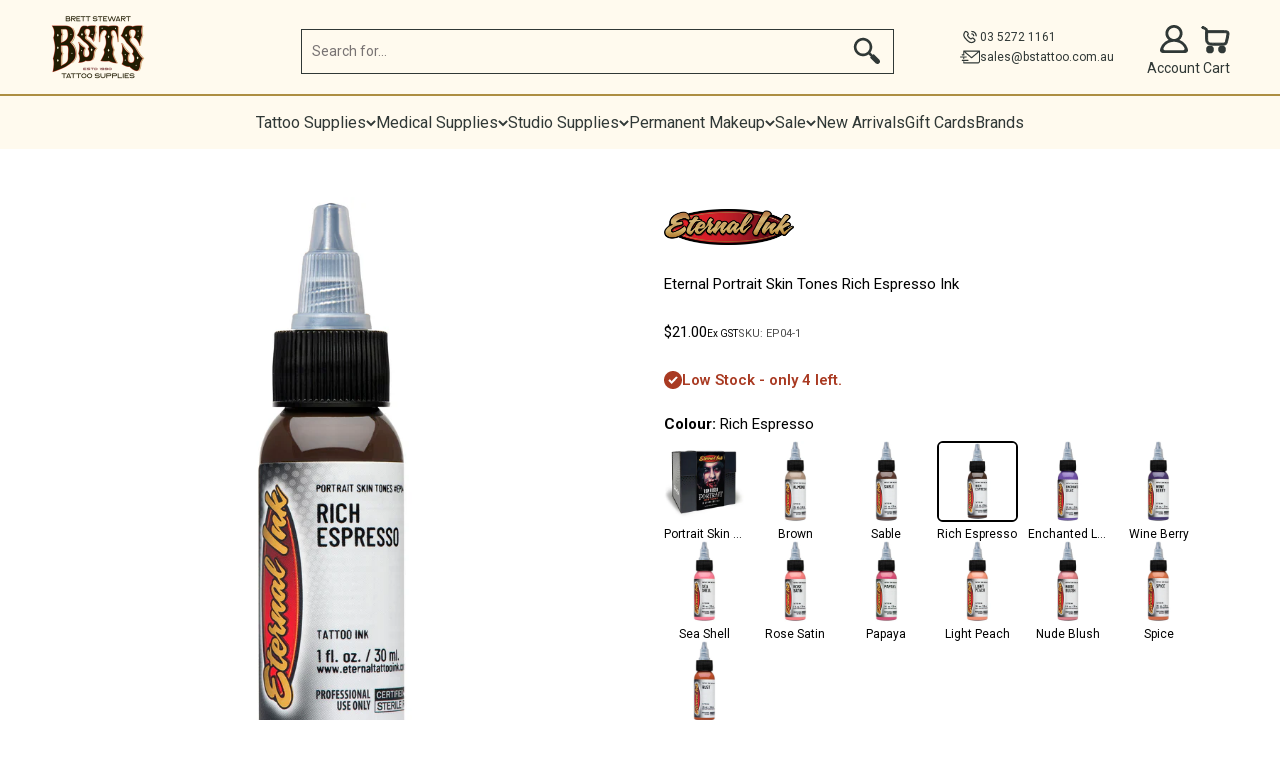

--- FILE ---
content_type: text/html; charset=utf-8
request_url: https://www.bstattoo.com.au/products/eternal-portrait-skin-tones-rich-espresso
body_size: 63690
content:
<!doctype html>

<html lang="en" dir="ltr">
  <head>

    
    

    

    <meta charset="utf-8">
    <meta name="viewport" content="width=device-width, initial-scale=1.0, height=device-height, minimum-scale=1.0, maximum-scale=1.0">
    <meta name="theme-color" content="#ffffff">

    <title>Eternal Portrait Skin Tones Rich Espresso Ink</title><meta name="description" content="The Portrait Skin Tones set has been designed to give depth and contrast to portrait work. With warm and cool tones, this set blends a perfect assortment of colours for portrait and pin-up work. The cool tones provide a dynamic contrast to the flesh hues for additional vibrancy.">

    <link rel="canonical" href="https://www.bstattoo.com.au/products/eternal-portrait-skin-tones-rich-espresso"><link rel="shortcut icon" href="//www.bstattoo.com.au/cdn/shop/files/Icon_Logo_2.png?v=1739403841&width=96">
      <link rel="apple-touch-icon" href="//www.bstattoo.com.au/cdn/shop/files/Icon_Logo_2.png?v=1739403841&width=180"><link rel="preconnect" href="https://cdn.shopify.com">
    <link rel="preconnect" href="https://fonts.shopifycdn.com" crossorigin>
    <link rel="dns-prefetch" href="https://productreviews.shopifycdn.com"><link rel="preload" href="//www.bstattoo.com.au/cdn/fonts/old_standard_tt/oldstandardtt_n4.e4d0459aae47f231fcd882ba2c7aa365342610f8.woff2" as="font" type="font/woff2" crossorigin><link rel="preload" href="//www.bstattoo.com.au/cdn/fonts/roboto/roboto_n4.2019d890f07b1852f56ce63ba45b2db45d852cba.woff2" as="font" type="font/woff2" crossorigin><meta property="og:type" content="product">
  <meta property="og:title" content="Eternal Portrait Skin Tones Rich Espresso Ink">
  <meta property="product:price:amount" content="21.00">
  <meta property="product:price:currency" content="AUD"><meta property="og:image" content="http://www.bstattoo.com.au/cdn/shop/files/Eternal_Ink_EP04_RichEspresso_PortraitSkinTones_1oz_w.jpg?v=1721793899&width=2048">
  <meta property="og:image:secure_url" content="https://www.bstattoo.com.au/cdn/shop/files/Eternal_Ink_EP04_RichEspresso_PortraitSkinTones_1oz_w.jpg?v=1721793899&width=2048">
  <meta property="og:image:width" content="2048">
  <meta property="og:image:height" content="2048"><meta property="og:description" content="The Portrait Skin Tones set has been designed to give depth and contrast to portrait work. With warm and cool tones, this set blends a perfect assortment of colours for portrait and pin-up work. The cool tones provide a dynamic contrast to the flesh hues for additional vibrancy."><meta property="og:url" content="https://www.bstattoo.com.au/products/eternal-portrait-skin-tones-rich-espresso">
<meta property="og:site_name" content="Brett Stewart Tattoo Supplies"><meta name="twitter:card" content="summary"><meta name="twitter:title" content="Eternal Portrait Skin Tones Rich Espresso Ink">
  <meta name="twitter:description" content="The Portrait Skin Tones set has been designed to give depth and contrast to portrait work. With warm and cool tones, this set blends a perfect assortment of colours for portrait and pin-up work. The cool tones provide a dynamic contrast to the flesh hues for additional vibrancy."><meta name="twitter:image" content="https://www.bstattoo.com.au/cdn/shop/files/Eternal_Ink_EP04_RichEspresso_PortraitSkinTones_1oz_w.jpg?crop=center&height=1200&v=1721793899&width=1200">
  <meta name="twitter:image:alt" content=""><script async crossorigin fetchpriority="high" src="/cdn/shopifycloud/importmap-polyfill/es-modules-shim.2.4.0.js"></script>
<script type="application/ld+json">{"@context":"http:\/\/schema.org\/","@id":"\/products\/eternal-portrait-skin-tones-rich-espresso#product","@type":"ProductGroup","brand":{"@type":"Brand","name":"Eternal"},"category":"Tattooing Inks","description":"The Portrait Skin Tones set has been designed to give depth and contrast to portrait work. With warm and cool tones, this set blends a perfect assortment of colours for portrait and pin-up work. The cool tones provide a dynamic contrast to the flesh hues for additional vibrancy.","hasVariant":[{"@id":"\/products\/eternal-portrait-skin-tones-rich-espresso?variant=31601705943124#variant","@type":"Product","image":"https:\/\/www.bstattoo.com.au\/cdn\/shop\/files\/Eternal_Ink_EP04_RichEspresso_PortraitSkinTones_1oz_w.jpg?v=1721793899\u0026width=1920","name":"Eternal Portrait Skin Tones Rich Espresso Ink - 1oz","offers":{"@id":"\/products\/eternal-portrait-skin-tones-rich-espresso?variant=31601705943124#offer","@type":"Offer","availability":"http:\/\/schema.org\/InStock","price":"21.00","priceCurrency":"AUD","url":"https:\/\/www.bstattoo.com.au\/products\/eternal-portrait-skin-tones-rich-espresso?variant=31601705943124"},"sku":"EP04-1"}],"name":"Eternal Portrait Skin Tones Rich Espresso Ink","productGroupID":"4448304037972","url":"https:\/\/www.bstattoo.com.au\/products\/eternal-portrait-skin-tones-rich-espresso"}</script><script type="application/ld+json">
  {
    "@context": "https://schema.org",
    "@type": "BreadcrumbList",
    "itemListElement": [{
        "@type": "ListItem",
        "position": 1,
        "name": "Home",
        "item": "https://www.bstattoo.com.au"
      },{
            "@type": "ListItem",
            "position": 2,
            "name": "Eternal Portrait Skin Tones Rich Espresso Ink",
            "item": "https://www.bstattoo.com.au/products/eternal-portrait-skin-tones-rich-espresso"
          }]
  }
</script><style>/* Typography (heading) */
  @font-face {
  font-family: "Old Standard TT";
  font-weight: 400;
  font-style: normal;
  font-display: fallback;
  src: url("//www.bstattoo.com.au/cdn/fonts/old_standard_tt/oldstandardtt_n4.e4d0459aae47f231fcd882ba2c7aa365342610f8.woff2") format("woff2"),
       url("//www.bstattoo.com.au/cdn/fonts/old_standard_tt/oldstandardtt_n4.ad7f749dd2bf2630a6bd1c3e678430fa94129426.woff") format("woff");
}

@font-face {
  font-family: "Old Standard TT";
  font-weight: 400;
  font-style: italic;
  font-display: fallback;
  src: url("//www.bstattoo.com.au/cdn/fonts/old_standard_tt/oldstandardtt_i4.c326a2c6583df4bb9d1c9be314229326a4b30c2b.woff2") format("woff2"),
       url("//www.bstattoo.com.au/cdn/fonts/old_standard_tt/oldstandardtt_i4.12a8ce16b11fdac6fa2211a3a059f587a73956fd.woff") format("woff");
}

/* Typography (body) */
  @font-face {
  font-family: Roboto;
  font-weight: 400;
  font-style: normal;
  font-display: fallback;
  src: url("//www.bstattoo.com.au/cdn/fonts/roboto/roboto_n4.2019d890f07b1852f56ce63ba45b2db45d852cba.woff2") format("woff2"),
       url("//www.bstattoo.com.au/cdn/fonts/roboto/roboto_n4.238690e0007583582327135619c5f7971652fa9d.woff") format("woff");
}

@font-face {
  font-family: Roboto;
  font-weight: 400;
  font-style: italic;
  font-display: fallback;
  src: url("//www.bstattoo.com.au/cdn/fonts/roboto/roboto_i4.57ce898ccda22ee84f49e6b57ae302250655e2d4.woff2") format("woff2"),
       url("//www.bstattoo.com.au/cdn/fonts/roboto/roboto_i4.b21f3bd061cbcb83b824ae8c7671a82587b264bf.woff") format("woff");
}

@font-face {
  font-family: Roboto;
  font-weight: 700;
  font-style: normal;
  font-display: fallback;
  src: url("//www.bstattoo.com.au/cdn/fonts/roboto/roboto_n7.f38007a10afbbde8976c4056bfe890710d51dec2.woff2") format("woff2"),
       url("//www.bstattoo.com.au/cdn/fonts/roboto/roboto_n7.94bfdd3e80c7be00e128703d245c207769d763f9.woff") format("woff");
}

@font-face {
  font-family: Roboto;
  font-weight: 700;
  font-style: italic;
  font-display: fallback;
  src: url("//www.bstattoo.com.au/cdn/fonts/roboto/roboto_i7.7ccaf9410746f2c53340607c42c43f90a9005937.woff2") format("woff2"),
       url("//www.bstattoo.com.au/cdn/fonts/roboto/roboto_i7.49ec21cdd7148292bffea74c62c0df6e93551516.woff") format("woff");
}

:root {
    /**
     * ---------------------------------------------------------------------
     * SPACING VARIABLES
     *
     * We are using a spacing inspired from frameworks like Tailwind CSS.
     * ---------------------------------------------------------------------
     */
    --spacing-0-5: 0.125rem; /* 2px */
    --spacing-1: 0.25rem; /* 4px */
    --spacing-1-5: 0.375rem; /* 6px */
    --spacing-2: 0.5rem; /* 8px */
    --spacing-2-5: 0.625rem; /* 10px */
    --spacing-3: 0.75rem; /* 12px */
    --spacing-3-5: 0.875rem; /* 14px */
    --spacing-4: 1rem; /* 16px */
    --spacing-4-5: 1.125rem; /* 18px */
    --spacing-5: 1.25rem; /* 20px */
    --spacing-5-5: 1.375rem; /* 22px */
    --spacing-6: 1.5rem; /* 24px */
    --spacing-6-5: 1.625rem; /* 26px */
    --spacing-7: 1.75rem; /* 28px */
    --spacing-7-5: 1.875rem; /* 30px */
    --spacing-8: 2rem; /* 32px */
    --spacing-8-5: 2.125rem; /* 34px */
    --spacing-9: 2.25rem; /* 36px */
    --spacing-9-5: 2.375rem; /* 38px */
    --spacing-10: 2.5rem; /* 40px */
    --spacing-11: 2.75rem; /* 44px */
    --spacing-12: 3rem; /* 48px */
    --spacing-14: 3.5rem; /* 56px */
    --spacing-16: 4rem; /* 64px */
    --spacing-18: 4.5rem; /* 72px */
    --spacing-20: 5rem; /* 80px */
    --spacing-24: 6rem; /* 96px */
    --spacing-28: 7rem; /* 112px */
    --spacing-32: 8rem; /* 128px */
    --spacing-36: 9rem; /* 144px */
    --spacing-40: 10rem; /* 160px */
    --spacing-44: 11rem; /* 176px */
    --spacing-48: 12rem; /* 192px */
    --spacing-52: 13rem; /* 208px */
    --spacing-56: 14rem; /* 224px */
    --spacing-60: 15rem; /* 240px */
    --spacing-64: 16rem; /* 256px */
    --spacing-72: 18rem; /* 288px */
    --spacing-80: 20rem; /* 320px */
    --spacing-96: 24rem; /* 384px */

    /* Container */
    --container-max-width: 1800px;
    --container-narrow-max-width: 1550px;
    --container-gutter: var(--spacing-5);
    --section-outer-spacing-block: var(--spacing-10);
    --section-inner-max-spacing-block: var(--spacing-9);
    --section-inner-spacing-inline: var(--container-gutter);
    --section-stack-spacing-block: var(--spacing-8);

    /* Grid gutter */
    --grid-gutter: var(--spacing-5);

    /* Product list settings */
    --product-list-row-gap: var(--spacing-8);
    --product-list-column-gap: var(--grid-gutter);

    /* Form settings */
    --input-gap: var(--spacing-2);
    --input-height: 2.625rem;
    --input-padding-inline: var(--spacing-4);

    /* Other sizes */
    --sticky-area-height: calc(var(--sticky-announcement-bar-enabled, 0) * var(--announcement-bar-height, 0px) + var(--sticky-header-enabled, 0) * var(--header-height, 0px));

    /* RTL support */
    --transform-logical-flip: 1;
    --transform-origin-start: left;
    --transform-origin-end: right;

    /**
     * ---------------------------------------------------------------------
     * TYPOGRAPHY
     * ---------------------------------------------------------------------
     */

    /* Font properties */
    --heading-font-family: "Old Standard TT", serif;
    --heading-font-weight: 400;
    --heading-font-style: normal;
    --heading-text-transform: normal;
    --heading-letter-spacing: -0.02em;
    --text-font-family: Roboto, sans-serif;
    --text-font-weight: 400;
    --text-font-style: normal;
    --text-letter-spacing: 0.0em;

    /* Font sizes */
    --text-h0: 2.5rem;
    --text-h1: 1.75rem;
    --text-h2: 1.5rem;
    --text-h3: 1.375rem;
    --text-h4: 1.125rem;
    --text-h5: 1.125rem;
    --text-h6: 1rem;
    --text-xs: 0.75rem;
    --text-sm: 0.8125rem;
    --text-base: 0.9375rem;
    --text-lg: 1.1875rem;

    /**
     * ---------------------------------------------------------------------
     * COLORS
     * ---------------------------------------------------------------------
     */

    /* Color settings */--accent: 17 17 17;
    --text-primary: 0 0 0;
    --background-primary: 255 255 255;
    --dialog-background: 255 255 255;
    --border-color: var(--text-color, var(--text-primary)) / 0.12;

    /* Button colors */
    --button-background-primary: 17 17 17;
    --button-text-primary: 255 255 255;
    --button-background-secondary: 240 240 240;
    --button-text-secondary: 17 17 17;

    /* Status colors */
    --success-background: 234 239 232;
    --success-text: 84 121 64;
    --warning-background: 253 249 240;
    --warning-text: 242 202 128;
    --error-background: 255 234 234;
    --error-text: 255 78 78;

    /* Product colors */
    --on-sale-text: 255 78 78;
    --on-sale-badge-background: 255 78 78;
    --on-sale-badge-text: 255 255 255;
    --sold-out-badge-background: 202 202 202;
    --sold-out-badge-text: 0 0 0;
    --primary-badge-background: 242 202 128;
    --primary-badge-text: 0 0 0;
    --star-color: 242 202 128;
    --product-card-background: 255 255 255;
    --product-card-text: 0 0 0;

    /* Header colors */
    --header-background: 255 255 255;
    --header-text: 0 0 0;

    /* Footer colors */
    --footer-background: 255 255 255;
    --footer-text: 0 0 0;

    /* Rounded variables (used for border radius) */
    --rounded-xs: 0.25rem;
    --rounded-sm: 0.375rem;
    --rounded: 0.75rem;
    --rounded-lg: 1.5rem;
    --rounded-full: 9999px;

    --rounded-button: 3.75rem;
    --rounded-input: 0.5rem;

    /* Box shadow */
    --shadow-sm: 0 2px 8px rgb(var(--text-primary) / 0.1);
    --shadow: 0 5px 15px rgb(var(--text-primary) / 0.1);
    --shadow-md: 0 5px 30px rgb(var(--text-primary) / 0.1);
    --shadow-block: 0px 18px 50px rgb(var(--text-primary) / 0.1);

    /**
     * ---------------------------------------------------------------------
     * OTHER
     * ---------------------------------------------------------------------
     */

    --stagger-products-reveal-opacity: 0;
    --cursor-close-svg-url: url(//www.bstattoo.com.au/cdn/shop/t/24/assets/cursor-close.svg?v=147174565022153725511726119126);
    --cursor-zoom-in-svg-url: url(//www.bstattoo.com.au/cdn/shop/t/24/assets/cursor-zoom-in.svg?v=154953035094101115921726119126);
    --cursor-zoom-out-svg-url: url(//www.bstattoo.com.au/cdn/shop/t/24/assets/cursor-zoom-out.svg?v=16155520337305705181726119125);
    --checkmark-svg-url: url(//www.bstattoo.com.au/cdn/shop/t/24/assets/checkmark.svg?v=77552481021870063511726119126);
    --checkmark-2-svg-url: url(//www.bstattoo.com.au/cdn/shop/t/24/assets/checkmark-2.svg?v=6889342313255345801744077359);
  }

  [dir="rtl"]:root {
    /* RTL support */
    --transform-logical-flip: -1;
    --transform-origin-start: right;
    --transform-origin-end: left;
  }

  @media screen and (min-width: 700px) {
    :root {
      /* Typography (font size) */
      --text-h0: 3.25rem;
      --text-h1: 2.25rem;
      --text-h2: 1.75rem;
      --text-h3: 1.625rem;
      --text-h4: 1.25rem;
      --text-h5: 1.25rem;
      --text-h6: 1.125rem;

      --text-xs: 0.6875rem;
      --text-sm: 0.8125rem;
      --text-base: 0.9375rem;
      --text-lg: 1.1875rem;

      /* Spacing */
      --container-gutter: 2rem;
      --section-outer-spacing-block: var(--spacing-14);
      --section-inner-max-spacing-block: var(--spacing-10);
      --section-inner-spacing-inline: var(--spacing-10);
      --section-stack-spacing-block: var(--spacing-12);

      /* Grid gutter */
      --grid-gutter: var(--spacing-6);

      /* Product list settings */
      --product-list-row-gap: var(--spacing-12);

      /* Form settings */
      --input-gap: 1rem;
      --input-height: 3.125rem;
      --input-padding-inline: var(--spacing-5);
    }
  }

  @media screen and (min-width: 1000px) {
    :root {
      /* Spacing settings */
      --container-gutter: var(--spacing-12);
      --section-outer-spacing-block: var(--spacing-16);
      --section-inner-max-spacing-block: var(--spacing-14);
      --section-inner-spacing-inline: var(--spacing-14);
      --section-stack-spacing-block: var(--spacing-12);
    }
  }

  @media screen and (min-width: 1150px) {
    :root {
      /* Spacing settings */
      --container-gutter: var(--spacing-12);
      --section-outer-spacing-block: var(--spacing-16);
      --section-inner-max-spacing-block: var(--spacing-14);
      --section-inner-spacing-inline: var(--spacing-14);
      --section-stack-spacing-block: var(--spacing-12);
    }
  }

  @media screen and (min-width: 1400px) {
    :root {
      /* Typography (font size) */
      --text-h0: 4rem;
      --text-h1: 3rem;
      --text-h2: 2.5rem;
      --text-h3: 2.25rem;
      --text-h4: 2rem;
      --text-h5: 1.5rem;
      --text-h6: 1.25rem;

      --section-outer-spacing-block: var(--spacing-20);
      --section-inner-max-spacing-block: var(--spacing-16);
      --section-inner-spacing-inline: var(--spacing-16);
    }
  }

  @media screen and (min-width: 1600px) {
    :root {
      --section-outer-spacing-block: var(--spacing-20);
      --section-inner-max-spacing-block: var(--spacing-18);
      --section-inner-spacing-inline: var(--spacing-18);
    }
  }

  /**
   * ---------------------------------------------------------------------
   * LIQUID DEPENDANT CSS
   *
   * Our main CSS is Liquid free, but some very specific features depend on
   * theme settings, so we have them here
   * ---------------------------------------------------------------------
   */@media screen and (pointer: fine) {
        .button:not([disabled]):hover, .btn:not([disabled]):hover, .shopify-payment-button__button--unbranded:not([disabled]):hover {
          --button-background-opacity: 0.85;
        }

        .button--subdued:not([disabled]):hover {
          --button-background: var(--text-color) / .05 !important;
        }
      }</style><script>
  // This allows to expose several variables to the global scope, to be used in scripts
  window.themeVariables = {
    settings: {
      showPageTransition: false,
      staggerProductsApparition: true,
      reduceDrawerAnimation: false,
      reduceMenuAnimation: false,
      headingApparition: "none",
      pageType: "product",
      moneyFormat: "${{amount}}",
      moneyWithCurrencyFormat: "${{amount}}",
      currencyCodeEnabled: false,
      cartType: "drawer",
      showDiscount: true,
      discountMode: "saving",
      pageBackground: "#ffffff",
      textColor: "#000000"
    },

    strings: {
      accessibilityClose: "Close",
      accessibilityNext: "Next",
      accessibilityPrevious: "Previous",
      closeGallery: "Close gallery",
      zoomGallery: "Zoom",
      errorGallery: "Image cannot be loaded",
      searchNoResults: "No results could be found.",
      addOrderNote: "Add order note",
      editOrderNote: "Edit order note",
      shippingEstimatorNoResults: "Sorry, we do not ship to your address.",
      shippingEstimatorOneResult: "There is one shipping rate for your address:",
      shippingEstimatorMultipleResults: "There are several shipping rates for your address:",
      shippingEstimatorError: "One or more error occurred while retrieving shipping rates:"
    },

    breakpoints: {
      'sm': 'screen and (min-width: 700px)',
      'md': 'screen and (min-width: 1000px)',
      'lg': 'screen and (min-width: 1150px)',
      'xl': 'screen and (min-width: 1400px)',

      'sm-max': 'screen and (max-width: 699px)',
      'md-max': 'screen and (max-width: 999px)',
      'lg-max': 'screen and (max-width: 1149px)',
      'xl-max': 'screen and (max-width: 1399px)'
    }
  };// For detecting native share
  document.documentElement.classList.add(`native-share--${navigator.share ? 'enabled' : 'disabled'}`);// We save the product ID in local storage to be eventually used for recently viewed section
    try {
      const recentlyViewedProducts = new Set(JSON.parse(localStorage.getItem('theme:recently-viewed-products') || '[]'));

      recentlyViewedProducts.delete(4448304037972); // Delete first to re-move the product
      recentlyViewedProducts.add(4448304037972);

      localStorage.setItem('theme:recently-viewed-products', JSON.stringify(Array.from(recentlyViewedProducts.values()).reverse()));
    } catch (e) {
      // Safari in private mode does not allow setting item, we silently fail
    }</script><script>
      if (!(HTMLScriptElement.supports && HTMLScriptElement.supports('importmap'))) {
        const importMapPolyfill = document.createElement('script');
        importMapPolyfill.async = true;
        importMapPolyfill.src = "//www.bstattoo.com.au/cdn/shop/t/24/assets/es-module-shims.min.js?v=140375185335194536761726119120";

        document.head.appendChild(importMapPolyfill);
      }
    </script>

    <script type="importmap">{
        "imports": {
          "vendor": "//www.bstattoo.com.au/cdn/shop/t/24/assets/vendor.min.js?v=162910149792179071561726119120",
          "theme": "//www.bstattoo.com.au/cdn/shop/t/24/assets/theme.js?v=12451500325410925771769577079",
          "photoswipe": "//www.bstattoo.com.au/cdn/shop/t/24/assets/photoswipe.min.js?v=13374349288281597431726119120"
        }
      }
    </script>

    <script type="module" src="//www.bstattoo.com.au/cdn/shop/t/24/assets/vendor.min.js?v=162910149792179071561726119120"></script>
    <script type="module" src="//www.bstattoo.com.au/cdn/shop/t/24/assets/theme.js?v=12451500325410925771769577079"></script>
    <script type="module" src="https://cdnjs.cloudflare.com/ajax/libs/jquery/3.7.1/jquery.min.js"></script>
    <script type="text/javascript" src="https://cdnjs.cloudflare.com/ajax/libs/shopify-cartjs/1.1.0/cart.min.js"></script>
    <script src="https://unpkg.com/flickity@2/dist/flickity.pkgd.min.js"></script>
    <script type="module" src="//www.bstattoo.com.au/cdn/shop/t/24/assets/jsc-reset-scripts.js?v=146536204515066130941769577078"></script>
    

    <script>window.performance && window.performance.mark && window.performance.mark('shopify.content_for_header.start');</script><meta name="facebook-domain-verification" content="dlwffwhj46r0bwxlgzhfp3ke314mo2">
<meta name="google-site-verification" content="uAztxXCJCVlD6XfMNy0p1YGAR3JxMyP15e6XhSaDz-4">
<meta id="shopify-digital-wallet" name="shopify-digital-wallet" content="/27857616980/digital_wallets/dialog">
<meta name="shopify-checkout-api-token" content="158f8d8cfa51e4c3a1362dbb2e661e2a">
<meta id="in-context-paypal-metadata" data-shop-id="27857616980" data-venmo-supported="false" data-environment="production" data-locale="en_US" data-paypal-v4="true" data-currency="AUD">
<link rel="alternate" type="application/json+oembed" href="https://www.bstattoo.com.au/products/eternal-portrait-skin-tones-rich-espresso.oembed">
<script async="async" src="/checkouts/internal/preloads.js?locale=en-AU"></script>
<link rel="preconnect" href="https://shop.app" crossorigin="anonymous">
<script async="async" src="https://shop.app/checkouts/internal/preloads.js?locale=en-AU&shop_id=27857616980" crossorigin="anonymous"></script>
<script id="apple-pay-shop-capabilities" type="application/json">{"shopId":27857616980,"countryCode":"AU","currencyCode":"AUD","merchantCapabilities":["supports3DS"],"merchantId":"gid:\/\/shopify\/Shop\/27857616980","merchantName":"Brett Stewart Tattoo Supplies","requiredBillingContactFields":["postalAddress","email","phone"],"requiredShippingContactFields":["postalAddress","email","phone"],"shippingType":"shipping","supportedNetworks":["visa","masterCard","amex","jcb"],"total":{"type":"pending","label":"Brett Stewart Tattoo Supplies","amount":"1.00"},"shopifyPaymentsEnabled":true,"supportsSubscriptions":true}</script>
<script id="shopify-features" type="application/json">{"accessToken":"158f8d8cfa51e4c3a1362dbb2e661e2a","betas":["rich-media-storefront-analytics"],"domain":"www.bstattoo.com.au","predictiveSearch":true,"shopId":27857616980,"locale":"en"}</script>
<script>var Shopify = Shopify || {};
Shopify.shop = "bs-tattoo.myshopify.com";
Shopify.locale = "en";
Shopify.currency = {"active":"AUD","rate":"1.0"};
Shopify.country = "AU";
Shopify.theme = {"name":"Impact x Jumpstart","id":145053581537,"schema_name":"Impact","schema_version":"6.2.0","theme_store_id":null,"role":"main"};
Shopify.theme.handle = "null";
Shopify.theme.style = {"id":null,"handle":null};
Shopify.cdnHost = "www.bstattoo.com.au/cdn";
Shopify.routes = Shopify.routes || {};
Shopify.routes.root = "/";</script>
<script type="module">!function(o){(o.Shopify=o.Shopify||{}).modules=!0}(window);</script>
<script>!function(o){function n(){var o=[];function n(){o.push(Array.prototype.slice.apply(arguments))}return n.q=o,n}var t=o.Shopify=o.Shopify||{};t.loadFeatures=n(),t.autoloadFeatures=n()}(window);</script>
<script>
  window.ShopifyPay = window.ShopifyPay || {};
  window.ShopifyPay.apiHost = "shop.app\/pay";
  window.ShopifyPay.redirectState = null;
</script>
<script id="shop-js-analytics" type="application/json">{"pageType":"product"}</script>
<script defer="defer" async type="module" src="//www.bstattoo.com.au/cdn/shopifycloud/shop-js/modules/v2/client.init-shop-cart-sync_BN7fPSNr.en.esm.js"></script>
<script defer="defer" async type="module" src="//www.bstattoo.com.au/cdn/shopifycloud/shop-js/modules/v2/chunk.common_Cbph3Kss.esm.js"></script>
<script defer="defer" async type="module" src="//www.bstattoo.com.au/cdn/shopifycloud/shop-js/modules/v2/chunk.modal_DKumMAJ1.esm.js"></script>
<script type="module">
  await import("//www.bstattoo.com.au/cdn/shopifycloud/shop-js/modules/v2/client.init-shop-cart-sync_BN7fPSNr.en.esm.js");
await import("//www.bstattoo.com.au/cdn/shopifycloud/shop-js/modules/v2/chunk.common_Cbph3Kss.esm.js");
await import("//www.bstattoo.com.au/cdn/shopifycloud/shop-js/modules/v2/chunk.modal_DKumMAJ1.esm.js");

  window.Shopify.SignInWithShop?.initShopCartSync?.({"fedCMEnabled":true,"windoidEnabled":true});

</script>
<script>
  window.Shopify = window.Shopify || {};
  if (!window.Shopify.featureAssets) window.Shopify.featureAssets = {};
  window.Shopify.featureAssets['shop-js'] = {"shop-cart-sync":["modules/v2/client.shop-cart-sync_CJVUk8Jm.en.esm.js","modules/v2/chunk.common_Cbph3Kss.esm.js","modules/v2/chunk.modal_DKumMAJ1.esm.js"],"init-fed-cm":["modules/v2/client.init-fed-cm_7Fvt41F4.en.esm.js","modules/v2/chunk.common_Cbph3Kss.esm.js","modules/v2/chunk.modal_DKumMAJ1.esm.js"],"init-shop-email-lookup-coordinator":["modules/v2/client.init-shop-email-lookup-coordinator_Cc088_bR.en.esm.js","modules/v2/chunk.common_Cbph3Kss.esm.js","modules/v2/chunk.modal_DKumMAJ1.esm.js"],"init-windoid":["modules/v2/client.init-windoid_hPopwJRj.en.esm.js","modules/v2/chunk.common_Cbph3Kss.esm.js","modules/v2/chunk.modal_DKumMAJ1.esm.js"],"shop-button":["modules/v2/client.shop-button_B0jaPSNF.en.esm.js","modules/v2/chunk.common_Cbph3Kss.esm.js","modules/v2/chunk.modal_DKumMAJ1.esm.js"],"shop-cash-offers":["modules/v2/client.shop-cash-offers_DPIskqss.en.esm.js","modules/v2/chunk.common_Cbph3Kss.esm.js","modules/v2/chunk.modal_DKumMAJ1.esm.js"],"shop-toast-manager":["modules/v2/client.shop-toast-manager_CK7RT69O.en.esm.js","modules/v2/chunk.common_Cbph3Kss.esm.js","modules/v2/chunk.modal_DKumMAJ1.esm.js"],"init-shop-cart-sync":["modules/v2/client.init-shop-cart-sync_BN7fPSNr.en.esm.js","modules/v2/chunk.common_Cbph3Kss.esm.js","modules/v2/chunk.modal_DKumMAJ1.esm.js"],"init-customer-accounts-sign-up":["modules/v2/client.init-customer-accounts-sign-up_CfPf4CXf.en.esm.js","modules/v2/client.shop-login-button_DeIztwXF.en.esm.js","modules/v2/chunk.common_Cbph3Kss.esm.js","modules/v2/chunk.modal_DKumMAJ1.esm.js"],"pay-button":["modules/v2/client.pay-button_CgIwFSYN.en.esm.js","modules/v2/chunk.common_Cbph3Kss.esm.js","modules/v2/chunk.modal_DKumMAJ1.esm.js"],"init-customer-accounts":["modules/v2/client.init-customer-accounts_DQ3x16JI.en.esm.js","modules/v2/client.shop-login-button_DeIztwXF.en.esm.js","modules/v2/chunk.common_Cbph3Kss.esm.js","modules/v2/chunk.modal_DKumMAJ1.esm.js"],"avatar":["modules/v2/client.avatar_BTnouDA3.en.esm.js"],"init-shop-for-new-customer-accounts":["modules/v2/client.init-shop-for-new-customer-accounts_CsZy_esa.en.esm.js","modules/v2/client.shop-login-button_DeIztwXF.en.esm.js","modules/v2/chunk.common_Cbph3Kss.esm.js","modules/v2/chunk.modal_DKumMAJ1.esm.js"],"shop-follow-button":["modules/v2/client.shop-follow-button_BRMJjgGd.en.esm.js","modules/v2/chunk.common_Cbph3Kss.esm.js","modules/v2/chunk.modal_DKumMAJ1.esm.js"],"checkout-modal":["modules/v2/client.checkout-modal_B9Drz_yf.en.esm.js","modules/v2/chunk.common_Cbph3Kss.esm.js","modules/v2/chunk.modal_DKumMAJ1.esm.js"],"shop-login-button":["modules/v2/client.shop-login-button_DeIztwXF.en.esm.js","modules/v2/chunk.common_Cbph3Kss.esm.js","modules/v2/chunk.modal_DKumMAJ1.esm.js"],"lead-capture":["modules/v2/client.lead-capture_DXYzFM3R.en.esm.js","modules/v2/chunk.common_Cbph3Kss.esm.js","modules/v2/chunk.modal_DKumMAJ1.esm.js"],"shop-login":["modules/v2/client.shop-login_CA5pJqmO.en.esm.js","modules/v2/chunk.common_Cbph3Kss.esm.js","modules/v2/chunk.modal_DKumMAJ1.esm.js"],"payment-terms":["modules/v2/client.payment-terms_BxzfvcZJ.en.esm.js","modules/v2/chunk.common_Cbph3Kss.esm.js","modules/v2/chunk.modal_DKumMAJ1.esm.js"]};
</script>
<script>(function() {
  var isLoaded = false;
  function asyncLoad() {
    if (isLoaded) return;
    isLoaded = true;
    var urls = ["https:\/\/storage.nfcube.com\/instafeed-b5ed304d3a5b7296f2a7b3831932ec9b.js?shop=bs-tattoo.myshopify.com"];
    for (var i = 0; i < urls.length; i++) {
      var s = document.createElement('script');
      s.type = 'text/javascript';
      s.async = true;
      s.src = urls[i];
      var x = document.getElementsByTagName('script')[0];
      x.parentNode.insertBefore(s, x);
    }
  };
  if(window.attachEvent) {
    window.attachEvent('onload', asyncLoad);
  } else {
    window.addEventListener('load', asyncLoad, false);
  }
})();</script>
<script id="__st">var __st={"a":27857616980,"offset":39600,"reqid":"d6122711-7856-47ed-b14d-1b1168a535ac-1770012808","pageurl":"www.bstattoo.com.au\/products\/eternal-portrait-skin-tones-rich-espresso","u":"fae870356cc1","p":"product","rtyp":"product","rid":4448304037972};</script>
<script>window.ShopifyPaypalV4VisibilityTracking = true;</script>
<script id="captcha-bootstrap">!function(){'use strict';const t='contact',e='account',n='new_comment',o=[[t,t],['blogs',n],['comments',n],[t,'customer']],c=[[e,'customer_login'],[e,'guest_login'],[e,'recover_customer_password'],[e,'create_customer']],r=t=>t.map((([t,e])=>`form[action*='/${t}']:not([data-nocaptcha='true']) input[name='form_type'][value='${e}']`)).join(','),a=t=>()=>t?[...document.querySelectorAll(t)].map((t=>t.form)):[];function s(){const t=[...o],e=r(t);return a(e)}const i='password',u='form_key',d=['recaptcha-v3-token','g-recaptcha-response','h-captcha-response',i],f=()=>{try{return window.sessionStorage}catch{return}},m='__shopify_v',_=t=>t.elements[u];function p(t,e,n=!1){try{const o=window.sessionStorage,c=JSON.parse(o.getItem(e)),{data:r}=function(t){const{data:e,action:n}=t;return t[m]||n?{data:e,action:n}:{data:t,action:n}}(c);for(const[e,n]of Object.entries(r))t.elements[e]&&(t.elements[e].value=n);n&&o.removeItem(e)}catch(o){console.error('form repopulation failed',{error:o})}}const l='form_type',E='cptcha';function T(t){t.dataset[E]=!0}const w=window,h=w.document,L='Shopify',v='ce_forms',y='captcha';let A=!1;((t,e)=>{const n=(g='f06e6c50-85a8-45c8-87d0-21a2b65856fe',I='https://cdn.shopify.com/shopifycloud/storefront-forms-hcaptcha/ce_storefront_forms_captcha_hcaptcha.v1.5.2.iife.js',D={infoText:'Protected by hCaptcha',privacyText:'Privacy',termsText:'Terms'},(t,e,n)=>{const o=w[L][v],c=o.bindForm;if(c)return c(t,g,e,D).then(n);var r;o.q.push([[t,g,e,D],n]),r=I,A||(h.body.append(Object.assign(h.createElement('script'),{id:'captcha-provider',async:!0,src:r})),A=!0)});var g,I,D;w[L]=w[L]||{},w[L][v]=w[L][v]||{},w[L][v].q=[],w[L][y]=w[L][y]||{},w[L][y].protect=function(t,e){n(t,void 0,e),T(t)},Object.freeze(w[L][y]),function(t,e,n,w,h,L){const[v,y,A,g]=function(t,e,n){const i=e?o:[],u=t?c:[],d=[...i,...u],f=r(d),m=r(i),_=r(d.filter((([t,e])=>n.includes(e))));return[a(f),a(m),a(_),s()]}(w,h,L),I=t=>{const e=t.target;return e instanceof HTMLFormElement?e:e&&e.form},D=t=>v().includes(t);t.addEventListener('submit',(t=>{const e=I(t);if(!e)return;const n=D(e)&&!e.dataset.hcaptchaBound&&!e.dataset.recaptchaBound,o=_(e),c=g().includes(e)&&(!o||!o.value);(n||c)&&t.preventDefault(),c&&!n&&(function(t){try{if(!f())return;!function(t){const e=f();if(!e)return;const n=_(t);if(!n)return;const o=n.value;o&&e.removeItem(o)}(t);const e=Array.from(Array(32),(()=>Math.random().toString(36)[2])).join('');!function(t,e){_(t)||t.append(Object.assign(document.createElement('input'),{type:'hidden',name:u})),t.elements[u].value=e}(t,e),function(t,e){const n=f();if(!n)return;const o=[...t.querySelectorAll(`input[type='${i}']`)].map((({name:t})=>t)),c=[...d,...o],r={};for(const[a,s]of new FormData(t).entries())c.includes(a)||(r[a]=s);n.setItem(e,JSON.stringify({[m]:1,action:t.action,data:r}))}(t,e)}catch(e){console.error('failed to persist form',e)}}(e),e.submit())}));const S=(t,e)=>{t&&!t.dataset[E]&&(n(t,e.some((e=>e===t))),T(t))};for(const o of['focusin','change'])t.addEventListener(o,(t=>{const e=I(t);D(e)&&S(e,y())}));const B=e.get('form_key'),M=e.get(l),P=B&&M;t.addEventListener('DOMContentLoaded',(()=>{const t=y();if(P)for(const e of t)e.elements[l].value===M&&p(e,B);[...new Set([...A(),...v().filter((t=>'true'===t.dataset.shopifyCaptcha))])].forEach((e=>S(e,t)))}))}(h,new URLSearchParams(w.location.search),n,t,e,['guest_login'])})(!0,!0)}();</script>
<script integrity="sha256-4kQ18oKyAcykRKYeNunJcIwy7WH5gtpwJnB7kiuLZ1E=" data-source-attribution="shopify.loadfeatures" defer="defer" src="//www.bstattoo.com.au/cdn/shopifycloud/storefront/assets/storefront/load_feature-a0a9edcb.js" crossorigin="anonymous"></script>
<script crossorigin="anonymous" defer="defer" src="//www.bstattoo.com.au/cdn/shopifycloud/storefront/assets/shopify_pay/storefront-65b4c6d7.js?v=20250812"></script>
<script data-source-attribution="shopify.dynamic_checkout.dynamic.init">var Shopify=Shopify||{};Shopify.PaymentButton=Shopify.PaymentButton||{isStorefrontPortableWallets:!0,init:function(){window.Shopify.PaymentButton.init=function(){};var t=document.createElement("script");t.src="https://www.bstattoo.com.au/cdn/shopifycloud/portable-wallets/latest/portable-wallets.en.js",t.type="module",document.head.appendChild(t)}};
</script>
<script data-source-attribution="shopify.dynamic_checkout.buyer_consent">
  function portableWalletsHideBuyerConsent(e){var t=document.getElementById("shopify-buyer-consent"),n=document.getElementById("shopify-subscription-policy-button");t&&n&&(t.classList.add("hidden"),t.setAttribute("aria-hidden","true"),n.removeEventListener("click",e))}function portableWalletsShowBuyerConsent(e){var t=document.getElementById("shopify-buyer-consent"),n=document.getElementById("shopify-subscription-policy-button");t&&n&&(t.classList.remove("hidden"),t.removeAttribute("aria-hidden"),n.addEventListener("click",e))}window.Shopify?.PaymentButton&&(window.Shopify.PaymentButton.hideBuyerConsent=portableWalletsHideBuyerConsent,window.Shopify.PaymentButton.showBuyerConsent=portableWalletsShowBuyerConsent);
</script>
<script data-source-attribution="shopify.dynamic_checkout.cart.bootstrap">document.addEventListener("DOMContentLoaded",(function(){function t(){return document.querySelector("shopify-accelerated-checkout-cart, shopify-accelerated-checkout")}if(t())Shopify.PaymentButton.init();else{new MutationObserver((function(e,n){t()&&(Shopify.PaymentButton.init(),n.disconnect())})).observe(document.body,{childList:!0,subtree:!0})}}));
</script>
<link id="shopify-accelerated-checkout-styles" rel="stylesheet" media="screen" href="https://www.bstattoo.com.au/cdn/shopifycloud/portable-wallets/latest/accelerated-checkout-backwards-compat.css" crossorigin="anonymous">
<style id="shopify-accelerated-checkout-cart">
        #shopify-buyer-consent {
  margin-top: 1em;
  display: inline-block;
  width: 100%;
}

#shopify-buyer-consent.hidden {
  display: none;
}

#shopify-subscription-policy-button {
  background: none;
  border: none;
  padding: 0;
  text-decoration: underline;
  font-size: inherit;
  cursor: pointer;
}

#shopify-subscription-policy-button::before {
  box-shadow: none;
}

      </style>

<script>window.performance && window.performance.mark && window.performance.mark('shopify.content_for_header.end');</script>
<link href="//www.bstattoo.com.au/cdn/shop/t/24/assets/theme.css?v=122044553057235109351744681225" rel="stylesheet" type="text/css" media="all" /><link rel="stylesheet" href="https://unpkg.com/flickity@2/dist/flickity.min.css">
    <link rel="stylesheet" href="//www.bstattoo.com.au/cdn/shop/t/24/assets/jsc-resets-styles.css?v=64369976330648754561769577079">
    
    	



<script src="https://snapui.searchspring.io/9n4mbs/bundle.js" id="searchspring-context" defer>
	
		template = "product.eternal-inks";
	
	format = "${{amount}}";

</script>
    

    <script type="text/javascript">
    (function(c,l,a,r,i,t,y){
    c[a]=c[a]||function(){(c[a].q=c[a].q||[]).push(arguments)};
    t=l.createElement(r);t.async=1;t.src="https://www.clarity.ms/tag/"+i;
    y=l.getElementsByTagName(r)[0];y.parentNode.insertBefore(t,y);
    })(window, document, "clarity", "script", "p0rcga5hwi");
    </script>

  <!-- BEGIN app block: shopify://apps/instafeed/blocks/head-block/c447db20-095d-4a10-9725-b5977662c9d5 --><link rel="preconnect" href="https://cdn.nfcube.com/">
<link rel="preconnect" href="https://scontent.cdninstagram.com/">


  <script>
    document.addEventListener('DOMContentLoaded', function () {
      let instafeedScript = document.createElement('script');

      
        instafeedScript.src = 'https://storage.nfcube.com/instafeed-b5ed304d3a5b7296f2a7b3831932ec9b.js';
      

      document.body.appendChild(instafeedScript);
    });
  </script>





<!-- END app block --><!-- BEGIN app block: shopify://apps/microsoft-clarity/blocks/brandAgents_js/31c3d126-8116-4b4a-8ba1-baeda7c4aeea -->





<!-- END app block --><!-- BEGIN app block: shopify://apps/microsoft-clarity/blocks/clarity_js/31c3d126-8116-4b4a-8ba1-baeda7c4aeea -->
<script type="text/javascript">
  (function (c, l, a, r, i, t, y) {
    c[a] = c[a] || function () { (c[a].q = c[a].q || []).push(arguments); };
    t = l.createElement(r); t.async = 1; t.src = "https://www.clarity.ms/tag/" + i + "?ref=shopify";
    y = l.getElementsByTagName(r)[0]; y.parentNode.insertBefore(t, y);

    c.Shopify.loadFeatures([{ name: "consent-tracking-api", version: "0.1" }], error => {
      if (error) {
        console.error("Error loading Shopify features:", error);
        return;
      }

      c[a]('consentv2', {
        ad_Storage: c.Shopify.customerPrivacy.marketingAllowed() ? "granted" : "denied",
        analytics_Storage: c.Shopify.customerPrivacy.analyticsProcessingAllowed() ? "granted" : "denied",
      });
    });

    l.addEventListener("visitorConsentCollected", function (e) {
      c[a]('consentv2', {
        ad_Storage: e.detail.marketingAllowed ? "granted" : "denied",
        analytics_Storage: e.detail.analyticsAllowed ? "granted" : "denied",
      });
    });
  })(window, document, "clarity", "script", "p0rcga5hwi");
</script>



<!-- END app block --><!-- BEGIN app block: shopify://apps/klaviyo-email-marketing-sms/blocks/klaviyo-onsite-embed/2632fe16-c075-4321-a88b-50b567f42507 -->












  <script async src="https://static.klaviyo.com/onsite/js/V8gac2/klaviyo.js?company_id=V8gac2"></script>
  <script>!function(){if(!window.klaviyo){window._klOnsite=window._klOnsite||[];try{window.klaviyo=new Proxy({},{get:function(n,i){return"push"===i?function(){var n;(n=window._klOnsite).push.apply(n,arguments)}:function(){for(var n=arguments.length,o=new Array(n),w=0;w<n;w++)o[w]=arguments[w];var t="function"==typeof o[o.length-1]?o.pop():void 0,e=new Promise((function(n){window._klOnsite.push([i].concat(o,[function(i){t&&t(i),n(i)}]))}));return e}}})}catch(n){window.klaviyo=window.klaviyo||[],window.klaviyo.push=function(){var n;(n=window._klOnsite).push.apply(n,arguments)}}}}();</script>

  
    <script id="viewed_product">
      if (item == null) {
        var _learnq = _learnq || [];

        var MetafieldReviews = null
        var MetafieldYotpoRating = null
        var MetafieldYotpoCount = null
        var MetafieldLooxRating = null
        var MetafieldLooxCount = null
        var okendoProduct = null
        var okendoProductReviewCount = null
        var okendoProductReviewAverageValue = null
        try {
          // The following fields are used for Customer Hub recently viewed in order to add reviews.
          // This information is not part of __kla_viewed. Instead, it is part of __kla_viewed_reviewed_items
          MetafieldReviews = {};
          MetafieldYotpoRating = null
          MetafieldYotpoCount = null
          MetafieldLooxRating = null
          MetafieldLooxCount = null

          okendoProduct = null
          // If the okendo metafield is not legacy, it will error, which then requires the new json formatted data
          if (okendoProduct && 'error' in okendoProduct) {
            okendoProduct = null
          }
          okendoProductReviewCount = okendoProduct ? okendoProduct.reviewCount : null
          okendoProductReviewAverageValue = okendoProduct ? okendoProduct.reviewAverageValue : null
        } catch (error) {
          console.error('Error in Klaviyo onsite reviews tracking:', error);
        }

        var item = {
          Name: "Eternal Portrait Skin Tones Rich Espresso Ink",
          ProductID: 4448304037972,
          Categories: ["All Products","Brown and Tan Inks","Brown Eternal Inks","Eternal","Eternal Ink Individual Colours","Eternal Inks","Inks By Brand","Tattoo Inks"],
          ImageURL: "https://www.bstattoo.com.au/cdn/shop/files/Eternal_Ink_EP04_RichEspresso_PortraitSkinTones_1oz_w_grande.jpg?v=1721793899",
          URL: "https://www.bstattoo.com.au/products/eternal-portrait-skin-tones-rich-espresso",
          Brand: "Eternal",
          Price: "$21.00",
          Value: "21.00",
          CompareAtPrice: "$0.00"
        };
        _learnq.push(['track', 'Viewed Product', item]);
        _learnq.push(['trackViewedItem', {
          Title: item.Name,
          ItemId: item.ProductID,
          Categories: item.Categories,
          ImageUrl: item.ImageURL,
          Url: item.URL,
          Metadata: {
            Brand: item.Brand,
            Price: item.Price,
            Value: item.Value,
            CompareAtPrice: item.CompareAtPrice
          },
          metafields:{
            reviews: MetafieldReviews,
            yotpo:{
              rating: MetafieldYotpoRating,
              count: MetafieldYotpoCount,
            },
            loox:{
              rating: MetafieldLooxRating,
              count: MetafieldLooxCount,
            },
            okendo: {
              rating: okendoProductReviewAverageValue,
              count: okendoProductReviewCount,
            }
          }
        }]);
      }
    </script>
  




  <script>
    window.klaviyoReviewsProductDesignMode = false
  </script>







<!-- END app block --><!-- BEGIN app block: shopify://apps/judge-me-reviews/blocks/judgeme_core/61ccd3b1-a9f2-4160-9fe9-4fec8413e5d8 --><!-- Start of Judge.me Core -->






<link rel="dns-prefetch" href="https://cdnwidget.judge.me">
<link rel="dns-prefetch" href="https://cdn.judge.me">
<link rel="dns-prefetch" href="https://cdn1.judge.me">
<link rel="dns-prefetch" href="https://api.judge.me">

<script data-cfasync='false' class='jdgm-settings-script'>window.jdgmSettings={"pagination":5,"disable_web_reviews":false,"badge_no_review_text":"No reviews","badge_n_reviews_text":"({{ average_rating_1_decimal }})","badge_star_color":"#AD8E42","hide_badge_preview_if_no_reviews":true,"badge_hide_text":false,"enforce_center_preview_badge":false,"widget_title":"Customer Reviews","widget_open_form_text":"Write a review","widget_close_form_text":"Cancel review","widget_refresh_page_text":"Refresh page","widget_summary_text":"Based on {{ number_of_reviews }} review/reviews","widget_no_review_text":"Be the first to write a review","widget_name_field_text":"Display name","widget_verified_name_field_text":"Verified Name (public)","widget_name_placeholder_text":"Display name","widget_required_field_error_text":"This field is required.","widget_email_field_text":"Email address","widget_verified_email_field_text":"Verified Email (private, can not be edited)","widget_email_placeholder_text":"Your email address","widget_email_field_error_text":"Please enter a valid email address.","widget_rating_field_text":"Rating","widget_review_title_field_text":"Review Title","widget_review_title_placeholder_text":"Give your review a title","widget_review_body_field_text":"Review content","widget_review_body_placeholder_text":"Start writing here...","widget_pictures_field_text":"Picture/Video (optional)","widget_submit_review_text":"Submit Review","widget_submit_verified_review_text":"Submit Verified Review","widget_submit_success_msg_with_auto_publish":"Thank you! Please refresh the page in a few moments to see your review. You can remove or edit your review by logging into \u003ca href='https://judge.me/login' target='_blank' rel='nofollow noopener'\u003eJudge.me\u003c/a\u003e","widget_submit_success_msg_no_auto_publish":"Thank you! Your review will be published as soon as it is approved by the shop admin. You can remove or edit your review by logging into \u003ca href='https://judge.me/login' target='_blank' rel='nofollow noopener'\u003eJudge.me\u003c/a\u003e","widget_show_default_reviews_out_of_total_text":"Showing {{ n_reviews_shown }} out of {{ n_reviews }} reviews.","widget_show_all_link_text":"Show all","widget_show_less_link_text":"Show less","widget_author_said_text":"{{ reviewer_name }} said:","widget_days_text":"{{ n }} days ago","widget_weeks_text":"{{ n }} week/weeks ago","widget_months_text":"{{ n }} month/months ago","widget_years_text":"{{ n }} year/years ago","widget_yesterday_text":"Yesterday","widget_today_text":"Today","widget_replied_text":"\u003e\u003e {{ shop_name }} replied:","widget_read_more_text":"Read more","widget_reviewer_name_as_initial":"","widget_rating_filter_color":"#fbcd0a","widget_rating_filter_see_all_text":"See all reviews","widget_sorting_most_recent_text":"Most Recent","widget_sorting_highest_rating_text":"Highest Rating","widget_sorting_lowest_rating_text":"Lowest Rating","widget_sorting_with_pictures_text":"Only Pictures","widget_sorting_most_helpful_text":"Most Helpful","widget_open_question_form_text":"Ask a question","widget_reviews_subtab_text":"Reviews","widget_questions_subtab_text":"Questions","widget_question_label_text":"Question","widget_answer_label_text":"Answer","widget_question_placeholder_text":"Write your question here","widget_submit_question_text":"Submit Question","widget_question_submit_success_text":"Thank you for your question! We will notify you once it gets answered.","widget_star_color":"#AD8E42","verified_badge_text":"Verified","verified_badge_bg_color":"","verified_badge_text_color":"","verified_badge_placement":"left-of-reviewer-name","widget_review_max_height":"","widget_hide_border":false,"widget_social_share":false,"widget_thumb":false,"widget_review_location_show":false,"widget_location_format":"","all_reviews_include_out_of_store_products":true,"all_reviews_out_of_store_text":"(out of store)","all_reviews_pagination":100,"all_reviews_product_name_prefix_text":"about","enable_review_pictures":true,"enable_question_anwser":false,"widget_theme":"default","review_date_format":"dd/mm/yyyy","default_sort_method":"most-recent","widget_product_reviews_subtab_text":"Product Reviews","widget_shop_reviews_subtab_text":"Shop Reviews","widget_other_products_reviews_text":"Reviews for other products","widget_store_reviews_subtab_text":"Store reviews","widget_no_store_reviews_text":"This store hasn't received any reviews yet","widget_web_restriction_product_reviews_text":"This product hasn't received any reviews yet","widget_no_items_text":"No items found","widget_show_more_text":"Show more","widget_write_a_store_review_text":"Write a Store Review","widget_other_languages_heading":"Reviews in Other Languages","widget_translate_review_text":"Translate review to {{ language }}","widget_translating_review_text":"Translating...","widget_show_original_translation_text":"Show original ({{ language }})","widget_translate_review_failed_text":"Review couldn't be translated.","widget_translate_review_retry_text":"Retry","widget_translate_review_try_again_later_text":"Try again later","show_product_url_for_grouped_product":false,"widget_sorting_pictures_first_text":"Pictures First","show_pictures_on_all_rev_page_mobile":false,"show_pictures_on_all_rev_page_desktop":false,"floating_tab_hide_mobile_install_preference":false,"floating_tab_button_name":"★ Reviews","floating_tab_title":"Let customers speak for us","floating_tab_button_color":"","floating_tab_button_background_color":"","floating_tab_url":"","floating_tab_url_enabled":false,"floating_tab_tab_style":"text","all_reviews_text_badge_text":"Customers rate us {{ shop.metafields.judgeme.all_reviews_rating | round: 1 }}/5 based on {{ shop.metafields.judgeme.all_reviews_count }} reviews.","all_reviews_text_badge_text_branded_style":"{{ shop.metafields.judgeme.all_reviews_rating | round: 1 }} out of 5 stars based on {{ shop.metafields.judgeme.all_reviews_count }} reviews","is_all_reviews_text_badge_a_link":false,"show_stars_for_all_reviews_text_badge":false,"all_reviews_text_badge_url":"","all_reviews_text_style":"branded","all_reviews_text_color_style":"judgeme_brand_color","all_reviews_text_color":"#108474","all_reviews_text_show_jm_brand":true,"featured_carousel_show_header":true,"featured_carousel_title":"Let customers speak for us","testimonials_carousel_title":"Customers are saying","videos_carousel_title":"Real customer stories","cards_carousel_title":"Customers are saying","featured_carousel_count_text":"from {{ n }} reviews","featured_carousel_add_link_to_all_reviews_page":false,"featured_carousel_url":"","featured_carousel_show_images":true,"featured_carousel_autoslide_interval":5,"featured_carousel_arrows_on_the_sides":true,"featured_carousel_height":250,"featured_carousel_width":80,"featured_carousel_image_size":0,"featured_carousel_image_height":300,"featured_carousel_arrow_color":"#111111","verified_count_badge_style":"branded","verified_count_badge_orientation":"horizontal","verified_count_badge_color_style":"judgeme_brand_color","verified_count_badge_color":"#108474","is_verified_count_badge_a_link":false,"verified_count_badge_url":"","verified_count_badge_show_jm_brand":true,"widget_rating_preset_default":5,"widget_first_sub_tab":"product-reviews","widget_show_histogram":true,"widget_histogram_use_custom_color":false,"widget_pagination_use_custom_color":false,"widget_star_use_custom_color":false,"widget_verified_badge_use_custom_color":false,"widget_write_review_use_custom_color":false,"picture_reminder_submit_button":"Upload Pictures","enable_review_videos":false,"mute_video_by_default":false,"widget_sorting_videos_first_text":"Videos First","widget_review_pending_text":"Pending","featured_carousel_items_for_large_screen":5,"social_share_options_order":"Facebook,Twitter","remove_microdata_snippet":true,"disable_json_ld":false,"enable_json_ld_products":false,"preview_badge_show_question_text":false,"preview_badge_no_question_text":"No questions","preview_badge_n_question_text":"{{ number_of_questions }} question/questions","qa_badge_show_icon":false,"qa_badge_position":"same-row","remove_judgeme_branding":true,"widget_add_search_bar":false,"widget_search_bar_placeholder":"Search","widget_sorting_verified_only_text":"Verified only","featured_carousel_theme":"gallery","featured_carousel_show_rating":true,"featured_carousel_show_title":true,"featured_carousel_show_body":true,"featured_carousel_show_date":false,"featured_carousel_show_reviewer":true,"featured_carousel_show_product":false,"featured_carousel_header_background_color":"#108474","featured_carousel_header_text_color":"#ffffff","featured_carousel_name_product_separator":"reviewed","featured_carousel_full_star_background":"#108474","featured_carousel_empty_star_background":"#dadada","featured_carousel_vertical_theme_background":"#f9fafb","featured_carousel_verified_badge_enable":false,"featured_carousel_verified_badge_color":"#F2CA80","featured_carousel_border_style":"round","featured_carousel_review_line_length_limit":3,"featured_carousel_more_reviews_button_text":"Read more reviews","featured_carousel_view_product_button_text":"View product","all_reviews_page_load_reviews_on":"scroll","all_reviews_page_load_more_text":"Load More Reviews","disable_fb_tab_reviews":false,"enable_ajax_cdn_cache":false,"widget_advanced_speed_features":5,"widget_public_name_text":"displayed publicly like","default_reviewer_name":"John Smith","default_reviewer_name_has_non_latin":true,"widget_reviewer_anonymous":"Anonymous","medals_widget_title":"Judge.me Review Medals","medals_widget_background_color":"#f9fafb","medals_widget_position":"footer_all_pages","medals_widget_border_color":"#f9fafb","medals_widget_verified_text_position":"left","medals_widget_use_monochromatic_version":false,"medals_widget_elements_color":"#108474","show_reviewer_avatar":true,"widget_invalid_yt_video_url_error_text":"Not a YouTube video URL","widget_max_length_field_error_text":"Please enter no more than {0} characters.","widget_show_country_flag":false,"widget_show_collected_via_shop_app":true,"widget_verified_by_shop_badge_style":"light","widget_verified_by_shop_text":"Verified by Shop","widget_show_photo_gallery":false,"widget_load_with_code_splitting":true,"widget_ugc_install_preference":false,"widget_ugc_title":"Made by us, Shared by you","widget_ugc_subtitle":"Tag us to see your picture featured in our page","widget_ugc_arrows_color":"#ffffff","widget_ugc_primary_button_text":"Buy Now","widget_ugc_primary_button_background_color":"#108474","widget_ugc_primary_button_text_color":"#ffffff","widget_ugc_primary_button_border_width":"0","widget_ugc_primary_button_border_style":"none","widget_ugc_primary_button_border_color":"#108474","widget_ugc_primary_button_border_radius":"25","widget_ugc_secondary_button_text":"Load More","widget_ugc_secondary_button_background_color":"#ffffff","widget_ugc_secondary_button_text_color":"#108474","widget_ugc_secondary_button_border_width":"2","widget_ugc_secondary_button_border_style":"solid","widget_ugc_secondary_button_border_color":"#108474","widget_ugc_secondary_button_border_radius":"25","widget_ugc_reviews_button_text":"View Reviews","widget_ugc_reviews_button_background_color":"#ffffff","widget_ugc_reviews_button_text_color":"#108474","widget_ugc_reviews_button_border_width":"2","widget_ugc_reviews_button_border_style":"solid","widget_ugc_reviews_button_border_color":"#108474","widget_ugc_reviews_button_border_radius":"25","widget_ugc_reviews_button_link_to":"judgeme-reviews-page","widget_ugc_show_post_date":true,"widget_ugc_max_width":"800","widget_rating_metafield_value_type":true,"widget_primary_color":"#AD8E42","widget_enable_secondary_color":false,"widget_secondary_color":"#edf5f5","widget_summary_average_rating_text":"{{ average_rating }} out of 5","widget_media_grid_title":"Customer photos \u0026 videos","widget_media_grid_see_more_text":"See more","widget_round_style":false,"widget_show_product_medals":true,"widget_verified_by_judgeme_text":"Verified by Judge.me","widget_show_store_medals":true,"widget_verified_by_judgeme_text_in_store_medals":"Verified by Judge.me","widget_media_field_exceed_quantity_message":"Sorry, we can only accept {{ max_media }} for one review.","widget_media_field_exceed_limit_message":"{{ file_name }} is too large, please select a {{ media_type }} less than {{ size_limit }}MB.","widget_review_submitted_text":"Review Submitted!","widget_question_submitted_text":"Question Submitted!","widget_close_form_text_question":"Cancel","widget_write_your_answer_here_text":"Write your answer here","widget_enabled_branded_link":true,"widget_show_collected_by_judgeme":true,"widget_reviewer_name_color":"","widget_write_review_text_color":"","widget_write_review_bg_color":"","widget_collected_by_judgeme_text":"collected by Judge.me","widget_pagination_type":"standard","widget_load_more_text":"Load More","widget_load_more_color":"#108474","widget_full_review_text":"Full Review","widget_read_more_reviews_text":"Read More Reviews","widget_read_questions_text":"Read Questions","widget_questions_and_answers_text":"Questions \u0026 Answers","widget_verified_by_text":"Verified by","widget_verified_text":"Verified","widget_number_of_reviews_text":"{{ number_of_reviews }} reviews","widget_back_button_text":"Back","widget_next_button_text":"Next","widget_custom_forms_filter_button":"Filters","custom_forms_style":"horizontal","widget_show_review_information":false,"how_reviews_are_collected":"How reviews are collected?","widget_show_review_keywords":false,"widget_gdpr_statement":"How we use your data: We'll only contact you about the review you left, and only if necessary. By submitting your review, you agree to Judge.me's \u003ca href='https://judge.me/terms' target='_blank' rel='nofollow noopener'\u003eterms\u003c/a\u003e, \u003ca href='https://judge.me/privacy' target='_blank' rel='nofollow noopener'\u003eprivacy\u003c/a\u003e and \u003ca href='https://judge.me/content-policy' target='_blank' rel='nofollow noopener'\u003econtent\u003c/a\u003e policies.","widget_multilingual_sorting_enabled":false,"widget_translate_review_content_enabled":false,"widget_translate_review_content_method":"manual","popup_widget_review_selection":"automatically_with_pictures","popup_widget_round_border_style":true,"popup_widget_show_title":true,"popup_widget_show_body":true,"popup_widget_show_reviewer":false,"popup_widget_show_product":true,"popup_widget_show_pictures":true,"popup_widget_use_review_picture":true,"popup_widget_show_on_home_page":true,"popup_widget_show_on_product_page":true,"popup_widget_show_on_collection_page":true,"popup_widget_show_on_cart_page":true,"popup_widget_position":"bottom_left","popup_widget_first_review_delay":5,"popup_widget_duration":5,"popup_widget_interval":5,"popup_widget_review_count":5,"popup_widget_hide_on_mobile":true,"review_snippet_widget_round_border_style":true,"review_snippet_widget_card_color":"#FFFFFF","review_snippet_widget_slider_arrows_background_color":"#FFFFFF","review_snippet_widget_slider_arrows_color":"#000000","review_snippet_widget_star_color":"#108474","show_product_variant":false,"all_reviews_product_variant_label_text":"Variant: ","widget_show_verified_branding":false,"widget_ai_summary_title":"Customers say","widget_ai_summary_disclaimer":"AI-powered review summary based on recent customer reviews","widget_show_ai_summary":false,"widget_show_ai_summary_bg":false,"widget_show_review_title_input":true,"redirect_reviewers_invited_via_email":"external_form","request_store_review_after_product_review":false,"request_review_other_products_in_order":false,"review_form_color_scheme":"default","review_form_corner_style":"square","review_form_star_color":{},"review_form_text_color":"#333333","review_form_background_color":"#ffffff","review_form_field_background_color":"#fafafa","review_form_button_color":{},"review_form_button_text_color":"#ffffff","review_form_modal_overlay_color":"#000000","review_content_screen_title_text":"How would you rate this product?","review_content_introduction_text":"We would love it if you would share a bit about your experience.","store_review_form_title_text":"How would you rate this store?","store_review_form_introduction_text":"We would love it if you would share a bit about your experience.","show_review_guidance_text":true,"one_star_review_guidance_text":"Poor","five_star_review_guidance_text":"Great","customer_information_screen_title_text":"About you","customer_information_introduction_text":"Please tell us more about you.","custom_questions_screen_title_text":"Your experience in more detail","custom_questions_introduction_text":"Here are a few questions to help us understand more about your experience.","review_submitted_screen_title_text":"Thanks for your review!","review_submitted_screen_thank_you_text":"We are processing it and it will appear on the store soon.","review_submitted_screen_email_verification_text":"Please confirm your email by clicking the link we just sent you. This helps us keep reviews authentic.","review_submitted_request_store_review_text":"Would you like to share your experience of shopping with us?","review_submitted_review_other_products_text":"Would you like to review these products?","store_review_screen_title_text":"Would you like to share your experience of shopping with us?","store_review_introduction_text":"We value your feedback and use it to improve. Please share any thoughts or suggestions you have.","reviewer_media_screen_title_picture_text":"Share a picture","reviewer_media_introduction_picture_text":"Upload a photo to support your review.","reviewer_media_screen_title_video_text":"Share a video","reviewer_media_introduction_video_text":"Upload a video to support your review.","reviewer_media_screen_title_picture_or_video_text":"Share a picture or video","reviewer_media_introduction_picture_or_video_text":"Upload a photo or video to support your review.","reviewer_media_youtube_url_text":"Paste your Youtube URL here","advanced_settings_next_step_button_text":"Next","advanced_settings_close_review_button_text":"Close","modal_write_review_flow":false,"write_review_flow_required_text":"Required","write_review_flow_privacy_message_text":"We respect your privacy.","write_review_flow_anonymous_text":"Post review as anonymous","write_review_flow_visibility_text":"This won't be visible to other customers.","write_review_flow_multiple_selection_help_text":"Select as many as you like","write_review_flow_single_selection_help_text":"Select one option","write_review_flow_required_field_error_text":"This field is required","write_review_flow_invalid_email_error_text":"Please enter a valid email address","write_review_flow_max_length_error_text":"Max. {{ max_length }} characters.","write_review_flow_media_upload_text":"\u003cb\u003eClick to upload\u003c/b\u003e or drag and drop","write_review_flow_gdpr_statement":"We'll only contact you about your review if necessary. By submitting your review, you agree to our \u003ca href='https://judge.me/terms' target='_blank' rel='nofollow noopener'\u003eterms and conditions\u003c/a\u003e and \u003ca href='https://judge.me/privacy' target='_blank' rel='nofollow noopener'\u003eprivacy policy\u003c/a\u003e.","rating_only_reviews_enabled":false,"show_negative_reviews_help_screen":false,"new_review_flow_help_screen_rating_threshold":3,"negative_review_resolution_screen_title_text":"Tell us more","negative_review_resolution_text":"Your experience matters to us. If there were issues with your purchase, we're here to help. Feel free to reach out to us, we'd love the opportunity to make things right.","negative_review_resolution_button_text":"Contact us","negative_review_resolution_proceed_with_review_text":"Leave a review","negative_review_resolution_subject":"Issue with purchase from {{ shop_name }}.{{ order_name }}","preview_badge_collection_page_install_status":true,"widget_review_custom_css":"","preview_badge_custom_css":".jdgm-prev-badge__text{    font-size: 12px;}","preview_badge_stars_count":"5-stars","featured_carousel_custom_css":".jdgm-carousel-title{font-size: var(--text-h2);\n    line-height: 1.1;\nfont-family: var(--heading-font-family);\n    font-weight: var(--heading-font-weight);\n    font-style: var(--heading-font-style);\n    letter-spacing: var(--heading-letter-spacing);\n    text-transform: var(--heading-text-transform);}\n.jdgm-verified-by-judgeme{margin-bottom:2rem;}\n.jdgm-carousel-title-and-link{displaY: grid;\n    gap: 10px !important;}\n.jdgm-carousel-item__body{gap:10px!important;}","floating_tab_custom_css":"","all_reviews_widget_custom_css":"","medals_widget_custom_css":"","verified_badge_custom_css":"","all_reviews_text_custom_css":"","transparency_badges_collected_via_store_invite":false,"transparency_badges_from_another_provider":false,"transparency_badges_collected_from_store_visitor":false,"transparency_badges_collected_by_verified_review_provider":false,"transparency_badges_earned_reward":false,"transparency_badges_collected_via_store_invite_text":"Review collected via store invitation","transparency_badges_from_another_provider_text":"Review collected from another provider","transparency_badges_collected_from_store_visitor_text":"Review collected from a store visitor","transparency_badges_written_in_google_text":"Review written in Google","transparency_badges_written_in_etsy_text":"Review written in Etsy","transparency_badges_written_in_shop_app_text":"Review written in Shop App","transparency_badges_earned_reward_text":"Review earned a reward for future purchase","product_review_widget_per_page":10,"widget_store_review_label_text":"Review about the store","checkout_comment_extension_title_on_product_page":"Customer Comments","checkout_comment_extension_num_latest_comment_show":5,"checkout_comment_extension_format":"name_and_timestamp","checkout_comment_customer_name":"last_initial","checkout_comment_comment_notification":true,"preview_badge_collection_page_install_preference":false,"preview_badge_home_page_install_preference":false,"preview_badge_product_page_install_preference":false,"review_widget_install_preference":"","review_carousel_install_preference":false,"floating_reviews_tab_install_preference":"none","verified_reviews_count_badge_install_preference":false,"all_reviews_text_install_preference":false,"review_widget_best_location":false,"judgeme_medals_install_preference":false,"review_widget_revamp_enabled":false,"review_widget_qna_enabled":false,"review_widget_header_theme":"minimal","review_widget_widget_title_enabled":true,"review_widget_header_text_size":"medium","review_widget_header_text_weight":"regular","review_widget_average_rating_style":"compact","review_widget_bar_chart_enabled":true,"review_widget_bar_chart_type":"numbers","review_widget_bar_chart_style":"standard","review_widget_expanded_media_gallery_enabled":false,"review_widget_reviews_section_theme":"standard","review_widget_image_style":"thumbnails","review_widget_review_image_ratio":"square","review_widget_stars_size":"medium","review_widget_verified_badge":"standard_text","review_widget_review_title_text_size":"medium","review_widget_review_text_size":"medium","review_widget_review_text_length":"medium","review_widget_number_of_columns_desktop":3,"review_widget_carousel_transition_speed":5,"review_widget_custom_questions_answers_display":"always","review_widget_button_text_color":"#FFFFFF","review_widget_text_color":"#000000","review_widget_lighter_text_color":"#7B7B7B","review_widget_corner_styling":"soft","review_widget_review_word_singular":"review","review_widget_review_word_plural":"reviews","review_widget_voting_label":"Helpful?","review_widget_shop_reply_label":"Reply from {{ shop_name }}:","review_widget_filters_title":"Filters","qna_widget_question_word_singular":"Question","qna_widget_question_word_plural":"Questions","qna_widget_answer_reply_label":"Answer from {{ answerer_name }}:","qna_content_screen_title_text":"Ask a question about this product","qna_widget_question_required_field_error_text":"Please enter your question.","qna_widget_flow_gdpr_statement":"We'll only contact you about your question if necessary. By submitting your question, you agree to our \u003ca href='https://judge.me/terms' target='_blank' rel='nofollow noopener'\u003eterms and conditions\u003c/a\u003e and \u003ca href='https://judge.me/privacy' target='_blank' rel='nofollow noopener'\u003eprivacy policy\u003c/a\u003e.","qna_widget_question_submitted_text":"Thanks for your question!","qna_widget_close_form_text_question":"Close","qna_widget_question_submit_success_text":"We’ll notify you by email when your question is answered.","all_reviews_widget_v2025_enabled":false,"all_reviews_widget_v2025_header_theme":"default","all_reviews_widget_v2025_widget_title_enabled":true,"all_reviews_widget_v2025_header_text_size":"medium","all_reviews_widget_v2025_header_text_weight":"regular","all_reviews_widget_v2025_average_rating_style":"compact","all_reviews_widget_v2025_bar_chart_enabled":true,"all_reviews_widget_v2025_bar_chart_type":"numbers","all_reviews_widget_v2025_bar_chart_style":"standard","all_reviews_widget_v2025_expanded_media_gallery_enabled":false,"all_reviews_widget_v2025_show_store_medals":true,"all_reviews_widget_v2025_show_photo_gallery":true,"all_reviews_widget_v2025_show_review_keywords":false,"all_reviews_widget_v2025_show_ai_summary":false,"all_reviews_widget_v2025_show_ai_summary_bg":false,"all_reviews_widget_v2025_add_search_bar":false,"all_reviews_widget_v2025_default_sort_method":"most-recent","all_reviews_widget_v2025_reviews_per_page":10,"all_reviews_widget_v2025_reviews_section_theme":"default","all_reviews_widget_v2025_image_style":"thumbnails","all_reviews_widget_v2025_review_image_ratio":"square","all_reviews_widget_v2025_stars_size":"medium","all_reviews_widget_v2025_verified_badge":"bold_badge","all_reviews_widget_v2025_review_title_text_size":"medium","all_reviews_widget_v2025_review_text_size":"medium","all_reviews_widget_v2025_review_text_length":"medium","all_reviews_widget_v2025_number_of_columns_desktop":3,"all_reviews_widget_v2025_carousel_transition_speed":5,"all_reviews_widget_v2025_custom_questions_answers_display":"always","all_reviews_widget_v2025_show_product_variant":false,"all_reviews_widget_v2025_show_reviewer_avatar":true,"all_reviews_widget_v2025_reviewer_name_as_initial":"","all_reviews_widget_v2025_review_location_show":false,"all_reviews_widget_v2025_location_format":"","all_reviews_widget_v2025_show_country_flag":false,"all_reviews_widget_v2025_verified_by_shop_badge_style":"light","all_reviews_widget_v2025_social_share":false,"all_reviews_widget_v2025_social_share_options_order":"Facebook,Twitter,LinkedIn,Pinterest","all_reviews_widget_v2025_pagination_type":"standard","all_reviews_widget_v2025_button_text_color":"#FFFFFF","all_reviews_widget_v2025_text_color":"#000000","all_reviews_widget_v2025_lighter_text_color":"#7B7B7B","all_reviews_widget_v2025_corner_styling":"soft","all_reviews_widget_v2025_title":"Customer reviews","all_reviews_widget_v2025_ai_summary_title":"Customers say about this store","all_reviews_widget_v2025_no_review_text":"Be the first to write a review","platform":"shopify","branding_url":"https://app.judge.me/reviews","branding_text":"Powered by Judge.me","locale":"en","reply_name":"Brett Stewart Tattoo Supplies","widget_version":"3.0","footer":true,"autopublish":true,"review_dates":true,"enable_custom_form":false,"shop_locale":"en","enable_multi_locales_translations":true,"show_review_title_input":true,"review_verification_email_status":"always","can_be_branded":true,"reply_name_text":"Brett Stewart Tattoo Supplies"};</script> <style class='jdgm-settings-style'>.jdgm-xx{left:0}:root{--jdgm-primary-color: #AD8E42;--jdgm-secondary-color: rgba(173,142,66,0.1);--jdgm-star-color: #AD8E42;--jdgm-write-review-text-color: white;--jdgm-write-review-bg-color: #AD8E42;--jdgm-paginate-color: #AD8E42;--jdgm-border-radius: 0;--jdgm-reviewer-name-color: #AD8E42}.jdgm-histogram__bar-content{background-color:#AD8E42}.jdgm-rev[data-verified-buyer=true] .jdgm-rev__icon.jdgm-rev__icon:after,.jdgm-rev__buyer-badge.jdgm-rev__buyer-badge{color:white;background-color:#AD8E42}.jdgm-review-widget--small .jdgm-gallery.jdgm-gallery .jdgm-gallery__thumbnail-link:nth-child(8) .jdgm-gallery__thumbnail-wrapper.jdgm-gallery__thumbnail-wrapper:before{content:"See more"}@media only screen and (min-width: 768px){.jdgm-gallery.jdgm-gallery .jdgm-gallery__thumbnail-link:nth-child(8) .jdgm-gallery__thumbnail-wrapper.jdgm-gallery__thumbnail-wrapper:before{content:"See more"}}.jdgm-preview-badge .jdgm-star.jdgm-star{color:#AD8E42}.jdgm-prev-badge[data-average-rating='0.00']{display:none !important}.jdgm-author-all-initials{display:none !important}.jdgm-author-last-initial{display:none !important}.jdgm-rev-widg__title{visibility:hidden}.jdgm-rev-widg__summary-text{visibility:hidden}.jdgm-prev-badge__text{visibility:hidden}.jdgm-rev__prod-link-prefix:before{content:'about'}.jdgm-rev__variant-label:before{content:'Variant: '}.jdgm-rev__out-of-store-text:before{content:'(out of store)'}@media only screen and (min-width: 768px){.jdgm-rev__pics .jdgm-rev_all-rev-page-picture-separator,.jdgm-rev__pics .jdgm-rev__product-picture{display:none}}@media only screen and (max-width: 768px){.jdgm-rev__pics .jdgm-rev_all-rev-page-picture-separator,.jdgm-rev__pics .jdgm-rev__product-picture{display:none}}.jdgm-preview-badge[data-template="product"]{display:none !important}.jdgm-preview-badge[data-template="collection"]{display:none !important}.jdgm-preview-badge[data-template="index"]{display:none !important}.jdgm-review-widget[data-from-snippet="true"]{display:none !important}.jdgm-verified-count-badget[data-from-snippet="true"]{display:none !important}.jdgm-carousel-wrapper[data-from-snippet="true"]{display:none !important}.jdgm-all-reviews-text[data-from-snippet="true"]{display:none !important}.jdgm-medals-section[data-from-snippet="true"]{display:none !important}.jdgm-ugc-media-wrapper[data-from-snippet="true"]{display:none !important}.jdgm-rev__transparency-badge[data-badge-type="review_collected_via_store_invitation"]{display:none !important}.jdgm-rev__transparency-badge[data-badge-type="review_collected_from_another_provider"]{display:none !important}.jdgm-rev__transparency-badge[data-badge-type="review_collected_from_store_visitor"]{display:none !important}.jdgm-rev__transparency-badge[data-badge-type="review_written_in_etsy"]{display:none !important}.jdgm-rev__transparency-badge[data-badge-type="review_written_in_google_business"]{display:none !important}.jdgm-rev__transparency-badge[data-badge-type="review_written_in_shop_app"]{display:none !important}.jdgm-rev__transparency-badge[data-badge-type="review_earned_for_future_purchase"]{display:none !important}.jdgm-review-snippet-widget .jdgm-rev-snippet-widget__cards-container .jdgm-rev-snippet-card{border-radius:8px;background:#fff}.jdgm-review-snippet-widget .jdgm-rev-snippet-widget__cards-container .jdgm-rev-snippet-card__rev-rating .jdgm-star{color:#108474}.jdgm-review-snippet-widget .jdgm-rev-snippet-widget__prev-btn,.jdgm-review-snippet-widget .jdgm-rev-snippet-widget__next-btn{border-radius:50%;background:#fff}.jdgm-review-snippet-widget .jdgm-rev-snippet-widget__prev-btn>svg,.jdgm-review-snippet-widget .jdgm-rev-snippet-widget__next-btn>svg{fill:#000}.jdgm-full-rev-modal.rev-snippet-widget .jm-mfp-container .jm-mfp-content,.jdgm-full-rev-modal.rev-snippet-widget .jm-mfp-container .jdgm-full-rev__icon,.jdgm-full-rev-modal.rev-snippet-widget .jm-mfp-container .jdgm-full-rev__pic-img,.jdgm-full-rev-modal.rev-snippet-widget .jm-mfp-container .jdgm-full-rev__reply{border-radius:8px}.jdgm-full-rev-modal.rev-snippet-widget .jm-mfp-container .jdgm-full-rev[data-verified-buyer="true"] .jdgm-full-rev__icon::after{border-radius:8px}.jdgm-full-rev-modal.rev-snippet-widget .jm-mfp-container .jdgm-full-rev .jdgm-rev__buyer-badge{border-radius:calc( 8px / 2 )}.jdgm-full-rev-modal.rev-snippet-widget .jm-mfp-container .jdgm-full-rev .jdgm-full-rev__replier::before{content:'Brett Stewart Tattoo Supplies'}.jdgm-full-rev-modal.rev-snippet-widget .jm-mfp-container .jdgm-full-rev .jdgm-full-rev__product-button{border-radius:calc( 8px * 6 )}
</style> <style class='jdgm-settings-style'>.jdgm-preview-badge .jdgm-prev-badge__text{font-size:12px}
</style>

  
  
  
  <style class='jdgm-miracle-styles'>
  @-webkit-keyframes jdgm-spin{0%{-webkit-transform:rotate(0deg);-ms-transform:rotate(0deg);transform:rotate(0deg)}100%{-webkit-transform:rotate(359deg);-ms-transform:rotate(359deg);transform:rotate(359deg)}}@keyframes jdgm-spin{0%{-webkit-transform:rotate(0deg);-ms-transform:rotate(0deg);transform:rotate(0deg)}100%{-webkit-transform:rotate(359deg);-ms-transform:rotate(359deg);transform:rotate(359deg)}}@font-face{font-family:'JudgemeStar';src:url("[data-uri]") format("woff");font-weight:normal;font-style:normal}.jdgm-star{font-family:'JudgemeStar';display:inline !important;text-decoration:none !important;padding:0 4px 0 0 !important;margin:0 !important;font-weight:bold;opacity:1;-webkit-font-smoothing:antialiased;-moz-osx-font-smoothing:grayscale}.jdgm-star:hover{opacity:1}.jdgm-star:last-of-type{padding:0 !important}.jdgm-star.jdgm--on:before{content:"\e000"}.jdgm-star.jdgm--off:before{content:"\e001"}.jdgm-star.jdgm--half:before{content:"\e002"}.jdgm-widget *{margin:0;line-height:1.4;-webkit-box-sizing:border-box;-moz-box-sizing:border-box;box-sizing:border-box;-webkit-overflow-scrolling:touch}.jdgm-hidden{display:none !important;visibility:hidden !important}.jdgm-temp-hidden{display:none}.jdgm-spinner{width:40px;height:40px;margin:auto;border-radius:50%;border-top:2px solid #eee;border-right:2px solid #eee;border-bottom:2px solid #eee;border-left:2px solid #ccc;-webkit-animation:jdgm-spin 0.8s infinite linear;animation:jdgm-spin 0.8s infinite linear}.jdgm-prev-badge{display:block !important}

</style>


  
  
   


<script data-cfasync='false' class='jdgm-script'>
!function(e){window.jdgm=window.jdgm||{},jdgm.CDN_HOST="https://cdnwidget.judge.me/",jdgm.CDN_HOST_ALT="https://cdn2.judge.me/cdn/widget_frontend/",jdgm.API_HOST="https://api.judge.me/",jdgm.CDN_BASE_URL="https://cdn.shopify.com/extensions/019c1033-b3a9-7ad3-b9bf-61b1f669de2a/judgeme-extensions-330/assets/",
jdgm.docReady=function(d){(e.attachEvent?"complete"===e.readyState:"loading"!==e.readyState)?
setTimeout(d,0):e.addEventListener("DOMContentLoaded",d)},jdgm.loadCSS=function(d,t,o,a){
!o&&jdgm.loadCSS.requestedUrls.indexOf(d)>=0||(jdgm.loadCSS.requestedUrls.push(d),
(a=e.createElement("link")).rel="stylesheet",a.class="jdgm-stylesheet",a.media="nope!",
a.href=d,a.onload=function(){this.media="all",t&&setTimeout(t)},e.body.appendChild(a))},
jdgm.loadCSS.requestedUrls=[],jdgm.loadJS=function(e,d){var t=new XMLHttpRequest;
t.onreadystatechange=function(){4===t.readyState&&(Function(t.response)(),d&&d(t.response))},
t.open("GET",e),t.onerror=function(){if(e.indexOf(jdgm.CDN_HOST)===0&&jdgm.CDN_HOST_ALT!==jdgm.CDN_HOST){var f=e.replace(jdgm.CDN_HOST,jdgm.CDN_HOST_ALT);jdgm.loadJS(f,d)}},t.send()},jdgm.docReady((function(){(window.jdgmLoadCSS||e.querySelectorAll(
".jdgm-widget, .jdgm-all-reviews-page").length>0)&&(jdgmSettings.widget_load_with_code_splitting?
parseFloat(jdgmSettings.widget_version)>=3?jdgm.loadCSS(jdgm.CDN_HOST+"widget_v3/base.css"):
jdgm.loadCSS(jdgm.CDN_HOST+"widget/base.css"):jdgm.loadCSS(jdgm.CDN_HOST+"shopify_v2.css"),
jdgm.loadJS(jdgm.CDN_HOST+"loa"+"der.js"))}))}(document);
</script>
<noscript><link rel="stylesheet" type="text/css" media="all" href="https://cdnwidget.judge.me/shopify_v2.css"></noscript>

<!-- BEGIN app snippet: theme_fix_tags --><script>
  (function() {
    var jdgmThemeFixes = null;
    if (!jdgmThemeFixes) return;
    var thisThemeFix = jdgmThemeFixes[Shopify.theme.id];
    if (!thisThemeFix) return;

    if (thisThemeFix.html) {
      document.addEventListener("DOMContentLoaded", function() {
        var htmlDiv = document.createElement('div');
        htmlDiv.classList.add('jdgm-theme-fix-html');
        htmlDiv.innerHTML = thisThemeFix.html;
        document.body.append(htmlDiv);
      });
    };

    if (thisThemeFix.css) {
      var styleTag = document.createElement('style');
      styleTag.classList.add('jdgm-theme-fix-style');
      styleTag.innerHTML = thisThemeFix.css;
      document.head.append(styleTag);
    };

    if (thisThemeFix.js) {
      var scriptTag = document.createElement('script');
      scriptTag.classList.add('jdgm-theme-fix-script');
      scriptTag.innerHTML = thisThemeFix.js;
      document.head.append(scriptTag);
    };
  })();
</script>
<!-- END app snippet -->
<!-- End of Judge.me Core -->



<!-- END app block --><script src="https://cdn.shopify.com/extensions/019c1033-b3a9-7ad3-b9bf-61b1f669de2a/judgeme-extensions-330/assets/loader.js" type="text/javascript" defer="defer"></script>
<link href="https://monorail-edge.shopifysvc.com" rel="dns-prefetch">
<script>(function(){if ("sendBeacon" in navigator && "performance" in window) {try {var session_token_from_headers = performance.getEntriesByType('navigation')[0].serverTiming.find(x => x.name == '_s').description;} catch {var session_token_from_headers = undefined;}var session_cookie_matches = document.cookie.match(/_shopify_s=([^;]*)/);var session_token_from_cookie = session_cookie_matches && session_cookie_matches.length === 2 ? session_cookie_matches[1] : "";var session_token = session_token_from_headers || session_token_from_cookie || "";function handle_abandonment_event(e) {var entries = performance.getEntries().filter(function(entry) {return /monorail-edge.shopifysvc.com/.test(entry.name);});if (!window.abandonment_tracked && entries.length === 0) {window.abandonment_tracked = true;var currentMs = Date.now();var navigation_start = performance.timing.navigationStart;var payload = {shop_id: 27857616980,url: window.location.href,navigation_start,duration: currentMs - navigation_start,session_token,page_type: "product"};window.navigator.sendBeacon("https://monorail-edge.shopifysvc.com/v1/produce", JSON.stringify({schema_id: "online_store_buyer_site_abandonment/1.1",payload: payload,metadata: {event_created_at_ms: currentMs,event_sent_at_ms: currentMs}}));}}window.addEventListener('pagehide', handle_abandonment_event);}}());</script>
<script id="web-pixels-manager-setup">(function e(e,d,r,n,o){if(void 0===o&&(o={}),!Boolean(null===(a=null===(i=window.Shopify)||void 0===i?void 0:i.analytics)||void 0===a?void 0:a.replayQueue)){var i,a;window.Shopify=window.Shopify||{};var t=window.Shopify;t.analytics=t.analytics||{};var s=t.analytics;s.replayQueue=[],s.publish=function(e,d,r){return s.replayQueue.push([e,d,r]),!0};try{self.performance.mark("wpm:start")}catch(e){}var l=function(){var e={modern:/Edge?\/(1{2}[4-9]|1[2-9]\d|[2-9]\d{2}|\d{4,})\.\d+(\.\d+|)|Firefox\/(1{2}[4-9]|1[2-9]\d|[2-9]\d{2}|\d{4,})\.\d+(\.\d+|)|Chrom(ium|e)\/(9{2}|\d{3,})\.\d+(\.\d+|)|(Maci|X1{2}).+ Version\/(15\.\d+|(1[6-9]|[2-9]\d|\d{3,})\.\d+)([,.]\d+|)( \(\w+\)|)( Mobile\/\w+|) Safari\/|Chrome.+OPR\/(9{2}|\d{3,})\.\d+\.\d+|(CPU[ +]OS|iPhone[ +]OS|CPU[ +]iPhone|CPU IPhone OS|CPU iPad OS)[ +]+(15[._]\d+|(1[6-9]|[2-9]\d|\d{3,})[._]\d+)([._]\d+|)|Android:?[ /-](13[3-9]|1[4-9]\d|[2-9]\d{2}|\d{4,})(\.\d+|)(\.\d+|)|Android.+Firefox\/(13[5-9]|1[4-9]\d|[2-9]\d{2}|\d{4,})\.\d+(\.\d+|)|Android.+Chrom(ium|e)\/(13[3-9]|1[4-9]\d|[2-9]\d{2}|\d{4,})\.\d+(\.\d+|)|SamsungBrowser\/([2-9]\d|\d{3,})\.\d+/,legacy:/Edge?\/(1[6-9]|[2-9]\d|\d{3,})\.\d+(\.\d+|)|Firefox\/(5[4-9]|[6-9]\d|\d{3,})\.\d+(\.\d+|)|Chrom(ium|e)\/(5[1-9]|[6-9]\d|\d{3,})\.\d+(\.\d+|)([\d.]+$|.*Safari\/(?![\d.]+ Edge\/[\d.]+$))|(Maci|X1{2}).+ Version\/(10\.\d+|(1[1-9]|[2-9]\d|\d{3,})\.\d+)([,.]\d+|)( \(\w+\)|)( Mobile\/\w+|) Safari\/|Chrome.+OPR\/(3[89]|[4-9]\d|\d{3,})\.\d+\.\d+|(CPU[ +]OS|iPhone[ +]OS|CPU[ +]iPhone|CPU IPhone OS|CPU iPad OS)[ +]+(10[._]\d+|(1[1-9]|[2-9]\d|\d{3,})[._]\d+)([._]\d+|)|Android:?[ /-](13[3-9]|1[4-9]\d|[2-9]\d{2}|\d{4,})(\.\d+|)(\.\d+|)|Mobile Safari.+OPR\/([89]\d|\d{3,})\.\d+\.\d+|Android.+Firefox\/(13[5-9]|1[4-9]\d|[2-9]\d{2}|\d{4,})\.\d+(\.\d+|)|Android.+Chrom(ium|e)\/(13[3-9]|1[4-9]\d|[2-9]\d{2}|\d{4,})\.\d+(\.\d+|)|Android.+(UC? ?Browser|UCWEB|U3)[ /]?(15\.([5-9]|\d{2,})|(1[6-9]|[2-9]\d|\d{3,})\.\d+)\.\d+|SamsungBrowser\/(5\.\d+|([6-9]|\d{2,})\.\d+)|Android.+MQ{2}Browser\/(14(\.(9|\d{2,})|)|(1[5-9]|[2-9]\d|\d{3,})(\.\d+|))(\.\d+|)|K[Aa][Ii]OS\/(3\.\d+|([4-9]|\d{2,})\.\d+)(\.\d+|)/},d=e.modern,r=e.legacy,n=navigator.userAgent;return n.match(d)?"modern":n.match(r)?"legacy":"unknown"}(),u="modern"===l?"modern":"legacy",c=(null!=n?n:{modern:"",legacy:""})[u],f=function(e){return[e.baseUrl,"/wpm","/b",e.hashVersion,"modern"===e.buildTarget?"m":"l",".js"].join("")}({baseUrl:d,hashVersion:r,buildTarget:u}),m=function(e){var d=e.version,r=e.bundleTarget,n=e.surface,o=e.pageUrl,i=e.monorailEndpoint;return{emit:function(e){var a=e.status,t=e.errorMsg,s=(new Date).getTime(),l=JSON.stringify({metadata:{event_sent_at_ms:s},events:[{schema_id:"web_pixels_manager_load/3.1",payload:{version:d,bundle_target:r,page_url:o,status:a,surface:n,error_msg:t},metadata:{event_created_at_ms:s}}]});if(!i)return console&&console.warn&&console.warn("[Web Pixels Manager] No Monorail endpoint provided, skipping logging."),!1;try{return self.navigator.sendBeacon.bind(self.navigator)(i,l)}catch(e){}var u=new XMLHttpRequest;try{return u.open("POST",i,!0),u.setRequestHeader("Content-Type","text/plain"),u.send(l),!0}catch(e){return console&&console.warn&&console.warn("[Web Pixels Manager] Got an unhandled error while logging to Monorail."),!1}}}}({version:r,bundleTarget:l,surface:e.surface,pageUrl:self.location.href,monorailEndpoint:e.monorailEndpoint});try{o.browserTarget=l,function(e){var d=e.src,r=e.async,n=void 0===r||r,o=e.onload,i=e.onerror,a=e.sri,t=e.scriptDataAttributes,s=void 0===t?{}:t,l=document.createElement("script"),u=document.querySelector("head"),c=document.querySelector("body");if(l.async=n,l.src=d,a&&(l.integrity=a,l.crossOrigin="anonymous"),s)for(var f in s)if(Object.prototype.hasOwnProperty.call(s,f))try{l.dataset[f]=s[f]}catch(e){}if(o&&l.addEventListener("load",o),i&&l.addEventListener("error",i),u)u.appendChild(l);else{if(!c)throw new Error("Did not find a head or body element to append the script");c.appendChild(l)}}({src:f,async:!0,onload:function(){if(!function(){var e,d;return Boolean(null===(d=null===(e=window.Shopify)||void 0===e?void 0:e.analytics)||void 0===d?void 0:d.initialized)}()){var d=window.webPixelsManager.init(e)||void 0;if(d){var r=window.Shopify.analytics;r.replayQueue.forEach((function(e){var r=e[0],n=e[1],o=e[2];d.publishCustomEvent(r,n,o)})),r.replayQueue=[],r.publish=d.publishCustomEvent,r.visitor=d.visitor,r.initialized=!0}}},onerror:function(){return m.emit({status:"failed",errorMsg:"".concat(f," has failed to load")})},sri:function(e){var d=/^sha384-[A-Za-z0-9+/=]+$/;return"string"==typeof e&&d.test(e)}(c)?c:"",scriptDataAttributes:o}),m.emit({status:"loading"})}catch(e){m.emit({status:"failed",errorMsg:(null==e?void 0:e.message)||"Unknown error"})}}})({shopId: 27857616980,storefrontBaseUrl: "https://www.bstattoo.com.au",extensionsBaseUrl: "https://extensions.shopifycdn.com/cdn/shopifycloud/web-pixels-manager",monorailEndpoint: "https://monorail-edge.shopifysvc.com/unstable/produce_batch",surface: "storefront-renderer",enabledBetaFlags: ["2dca8a86"],webPixelsConfigList: [{"id":"1811251425","configuration":"{\"projectId\":\"p0rcga5hwi\"}","eventPayloadVersion":"v1","runtimeContext":"STRICT","scriptVersion":"cf1781658ed156031118fc4bbc2ed159","type":"APP","apiClientId":240074326017,"privacyPurposes":[],"capabilities":["advanced_dom_events"],"dataSharingAdjustments":{"protectedCustomerApprovalScopes":["read_customer_personal_data"]}},{"id":"1479377121","configuration":"{\"accountID\":\"V8gac2\",\"webPixelConfig\":\"eyJlbmFibGVBZGRlZFRvQ2FydEV2ZW50cyI6IHRydWV9\"}","eventPayloadVersion":"v1","runtimeContext":"STRICT","scriptVersion":"524f6c1ee37bacdca7657a665bdca589","type":"APP","apiClientId":123074,"privacyPurposes":["ANALYTICS","MARKETING"],"dataSharingAdjustments":{"protectedCustomerApprovalScopes":["read_customer_address","read_customer_email","read_customer_name","read_customer_personal_data","read_customer_phone"]}},{"id":"1022165217","configuration":"{\"webPixelName\":\"Judge.me\"}","eventPayloadVersion":"v1","runtimeContext":"STRICT","scriptVersion":"34ad157958823915625854214640f0bf","type":"APP","apiClientId":683015,"privacyPurposes":["ANALYTICS"],"dataSharingAdjustments":{"protectedCustomerApprovalScopes":["read_customer_email","read_customer_name","read_customer_personal_data","read_customer_phone"]}},{"id":"451117281","configuration":"{\"config\":\"{\\\"google_tag_ids\\\":[\\\"G-CXG1FVEW8X\\\",\\\"AW-16638329199\\\",\\\"GT-NNMVWZFP\\\"],\\\"target_country\\\":\\\"AU\\\",\\\"gtag_events\\\":[{\\\"type\\\":\\\"begin_checkout\\\",\\\"action_label\\\":[\\\"G-CXG1FVEW8X\\\",\\\"AW-16638329199\\\/cdUmCPuAxvEZEO-C4_09\\\"]},{\\\"type\\\":\\\"search\\\",\\\"action_label\\\":[\\\"G-CXG1FVEW8X\\\",\\\"AW-16638329199\\\/LsaTCK77xfEZEO-C4_09\\\"]},{\\\"type\\\":\\\"view_item\\\",\\\"action_label\\\":[\\\"G-CXG1FVEW8X\\\",\\\"AW-16638329199\\\/N7tUCKv7xfEZEO-C4_09\\\",\\\"MC-Z7LR729YWH\\\"]},{\\\"type\\\":\\\"purchase\\\",\\\"action_label\\\":[\\\"G-CXG1FVEW8X\\\",\\\"AW-16638329199\\\/TEfmCKX7xfEZEO-C4_09\\\",\\\"MC-Z7LR729YWH\\\"]},{\\\"type\\\":\\\"page_view\\\",\\\"action_label\\\":[\\\"G-CXG1FVEW8X\\\",\\\"AW-16638329199\\\/dPWLCKj7xfEZEO-C4_09\\\",\\\"MC-Z7LR729YWH\\\"]},{\\\"type\\\":\\\"add_payment_info\\\",\\\"action_label\\\":[\\\"G-CXG1FVEW8X\\\",\\\"AW-16638329199\\\/CcmMCP6AxvEZEO-C4_09\\\"]},{\\\"type\\\":\\\"add_to_cart\\\",\\\"action_label\\\":[\\\"G-CXG1FVEW8X\\\",\\\"AW-16638329199\\\/X8K8CLH7xfEZEO-C4_09\\\"]}],\\\"enable_monitoring_mode\\\":false}\"}","eventPayloadVersion":"v1","runtimeContext":"OPEN","scriptVersion":"b2a88bafab3e21179ed38636efcd8a93","type":"APP","apiClientId":1780363,"privacyPurposes":[],"dataSharingAdjustments":{"protectedCustomerApprovalScopes":["read_customer_address","read_customer_email","read_customer_name","read_customer_personal_data","read_customer_phone"]}},{"id":"309625057","configuration":"{\"siteId\":\"9n4mbs\"}","eventPayloadVersion":"v1","runtimeContext":"STRICT","scriptVersion":"f88b08d400ce7352a836183c6cef69ee","type":"APP","apiClientId":12202,"privacyPurposes":["ANALYTICS","MARKETING","SALE_OF_DATA"],"dataSharingAdjustments":{"protectedCustomerApprovalScopes":["read_customer_email","read_customer_personal_data","read_customer_phone"]}},{"id":"266174689","configuration":"{\"pixel_id\":\"1176073836963363\",\"pixel_type\":\"facebook_pixel\",\"metaapp_system_user_token\":\"-\"}","eventPayloadVersion":"v1","runtimeContext":"OPEN","scriptVersion":"ca16bc87fe92b6042fbaa3acc2fbdaa6","type":"APP","apiClientId":2329312,"privacyPurposes":["ANALYTICS","MARKETING","SALE_OF_DATA"],"dataSharingAdjustments":{"protectedCustomerApprovalScopes":["read_customer_address","read_customer_email","read_customer_name","read_customer_personal_data","read_customer_phone"]}},{"id":"shopify-app-pixel","configuration":"{}","eventPayloadVersion":"v1","runtimeContext":"STRICT","scriptVersion":"0450","apiClientId":"shopify-pixel","type":"APP","privacyPurposes":["ANALYTICS","MARKETING"]},{"id":"shopify-custom-pixel","eventPayloadVersion":"v1","runtimeContext":"LAX","scriptVersion":"0450","apiClientId":"shopify-pixel","type":"CUSTOM","privacyPurposes":["ANALYTICS","MARKETING"]}],isMerchantRequest: false,initData: {"shop":{"name":"Brett Stewart Tattoo Supplies","paymentSettings":{"currencyCode":"AUD"},"myshopifyDomain":"bs-tattoo.myshopify.com","countryCode":"AU","storefrontUrl":"https:\/\/www.bstattoo.com.au"},"customer":null,"cart":null,"checkout":null,"productVariants":[{"price":{"amount":21.0,"currencyCode":"AUD"},"product":{"title":"Eternal Portrait Skin Tones Rich Espresso Ink","vendor":"Eternal","id":"4448304037972","untranslatedTitle":"Eternal Portrait Skin Tones Rich Espresso Ink","url":"\/products\/eternal-portrait-skin-tones-rich-espresso","type":"Inks"},"id":"31601705943124","image":{"src":"\/\/www.bstattoo.com.au\/cdn\/shop\/files\/Eternal_Ink_EP04_RichEspresso_PortraitSkinTones_1oz_w.jpg?v=1721793899"},"sku":"EP04-1","title":"1oz","untranslatedTitle":"1oz"}],"purchasingCompany":null},},"https://www.bstattoo.com.au/cdn","1d2a099fw23dfb22ep557258f5m7a2edbae",{"modern":"","legacy":""},{"shopId":"27857616980","storefrontBaseUrl":"https:\/\/www.bstattoo.com.au","extensionBaseUrl":"https:\/\/extensions.shopifycdn.com\/cdn\/shopifycloud\/web-pixels-manager","surface":"storefront-renderer","enabledBetaFlags":"[\"2dca8a86\"]","isMerchantRequest":"false","hashVersion":"1d2a099fw23dfb22ep557258f5m7a2edbae","publish":"custom","events":"[[\"page_viewed\",{}],[\"product_viewed\",{\"productVariant\":{\"price\":{\"amount\":21.0,\"currencyCode\":\"AUD\"},\"product\":{\"title\":\"Eternal Portrait Skin Tones Rich Espresso Ink\",\"vendor\":\"Eternal\",\"id\":\"4448304037972\",\"untranslatedTitle\":\"Eternal Portrait Skin Tones Rich Espresso Ink\",\"url\":\"\/products\/eternal-portrait-skin-tones-rich-espresso\",\"type\":\"Inks\"},\"id\":\"31601705943124\",\"image\":{\"src\":\"\/\/www.bstattoo.com.au\/cdn\/shop\/files\/Eternal_Ink_EP04_RichEspresso_PortraitSkinTones_1oz_w.jpg?v=1721793899\"},\"sku\":\"EP04-1\",\"title\":\"1oz\",\"untranslatedTitle\":\"1oz\"}}]]"});</script><script>
  window.ShopifyAnalytics = window.ShopifyAnalytics || {};
  window.ShopifyAnalytics.meta = window.ShopifyAnalytics.meta || {};
  window.ShopifyAnalytics.meta.currency = 'AUD';
  var meta = {"product":{"id":4448304037972,"gid":"gid:\/\/shopify\/Product\/4448304037972","vendor":"Eternal","type":"Inks","handle":"eternal-portrait-skin-tones-rich-espresso","variants":[{"id":31601705943124,"price":2100,"name":"Eternal Portrait Skin Tones Rich Espresso Ink - 1oz","public_title":"1oz","sku":"EP04-1"}],"remote":false},"page":{"pageType":"product","resourceType":"product","resourceId":4448304037972,"requestId":"d6122711-7856-47ed-b14d-1b1168a535ac-1770012808"}};
  for (var attr in meta) {
    window.ShopifyAnalytics.meta[attr] = meta[attr];
  }
</script>
<script class="analytics">
  (function () {
    var customDocumentWrite = function(content) {
      var jquery = null;

      if (window.jQuery) {
        jquery = window.jQuery;
      } else if (window.Checkout && window.Checkout.$) {
        jquery = window.Checkout.$;
      }

      if (jquery) {
        jquery('body').append(content);
      }
    };

    var hasLoggedConversion = function(token) {
      if (token) {
        return document.cookie.indexOf('loggedConversion=' + token) !== -1;
      }
      return false;
    }

    var setCookieIfConversion = function(token) {
      if (token) {
        var twoMonthsFromNow = new Date(Date.now());
        twoMonthsFromNow.setMonth(twoMonthsFromNow.getMonth() + 2);

        document.cookie = 'loggedConversion=' + token + '; expires=' + twoMonthsFromNow;
      }
    }

    var trekkie = window.ShopifyAnalytics.lib = window.trekkie = window.trekkie || [];
    if (trekkie.integrations) {
      return;
    }
    trekkie.methods = [
      'identify',
      'page',
      'ready',
      'track',
      'trackForm',
      'trackLink'
    ];
    trekkie.factory = function(method) {
      return function() {
        var args = Array.prototype.slice.call(arguments);
        args.unshift(method);
        trekkie.push(args);
        return trekkie;
      };
    };
    for (var i = 0; i < trekkie.methods.length; i++) {
      var key = trekkie.methods[i];
      trekkie[key] = trekkie.factory(key);
    }
    trekkie.load = function(config) {
      trekkie.config = config || {};
      trekkie.config.initialDocumentCookie = document.cookie;
      var first = document.getElementsByTagName('script')[0];
      var script = document.createElement('script');
      script.type = 'text/javascript';
      script.onerror = function(e) {
        var scriptFallback = document.createElement('script');
        scriptFallback.type = 'text/javascript';
        scriptFallback.onerror = function(error) {
                var Monorail = {
      produce: function produce(monorailDomain, schemaId, payload) {
        var currentMs = new Date().getTime();
        var event = {
          schema_id: schemaId,
          payload: payload,
          metadata: {
            event_created_at_ms: currentMs,
            event_sent_at_ms: currentMs
          }
        };
        return Monorail.sendRequest("https://" + monorailDomain + "/v1/produce", JSON.stringify(event));
      },
      sendRequest: function sendRequest(endpointUrl, payload) {
        // Try the sendBeacon API
        if (window && window.navigator && typeof window.navigator.sendBeacon === 'function' && typeof window.Blob === 'function' && !Monorail.isIos12()) {
          var blobData = new window.Blob([payload], {
            type: 'text/plain'
          });

          if (window.navigator.sendBeacon(endpointUrl, blobData)) {
            return true;
          } // sendBeacon was not successful

        } // XHR beacon

        var xhr = new XMLHttpRequest();

        try {
          xhr.open('POST', endpointUrl);
          xhr.setRequestHeader('Content-Type', 'text/plain');
          xhr.send(payload);
        } catch (e) {
          console.log(e);
        }

        return false;
      },
      isIos12: function isIos12() {
        return window.navigator.userAgent.lastIndexOf('iPhone; CPU iPhone OS 12_') !== -1 || window.navigator.userAgent.lastIndexOf('iPad; CPU OS 12_') !== -1;
      }
    };
    Monorail.produce('monorail-edge.shopifysvc.com',
      'trekkie_storefront_load_errors/1.1',
      {shop_id: 27857616980,
      theme_id: 145053581537,
      app_name: "storefront",
      context_url: window.location.href,
      source_url: "//www.bstattoo.com.au/cdn/s/trekkie.storefront.c59ea00e0474b293ae6629561379568a2d7c4bba.min.js"});

        };
        scriptFallback.async = true;
        scriptFallback.src = '//www.bstattoo.com.au/cdn/s/trekkie.storefront.c59ea00e0474b293ae6629561379568a2d7c4bba.min.js';
        first.parentNode.insertBefore(scriptFallback, first);
      };
      script.async = true;
      script.src = '//www.bstattoo.com.au/cdn/s/trekkie.storefront.c59ea00e0474b293ae6629561379568a2d7c4bba.min.js';
      first.parentNode.insertBefore(script, first);
    };
    trekkie.load(
      {"Trekkie":{"appName":"storefront","development":false,"defaultAttributes":{"shopId":27857616980,"isMerchantRequest":null,"themeId":145053581537,"themeCityHash":"2227654212935127639","contentLanguage":"en","currency":"AUD","eventMetadataId":"dcc21d19-abec-4f4c-a245-26086f0906ac"},"isServerSideCookieWritingEnabled":true,"monorailRegion":"shop_domain","enabledBetaFlags":["65f19447","b5387b81"]},"Session Attribution":{},"S2S":{"facebookCapiEnabled":true,"source":"trekkie-storefront-renderer","apiClientId":580111}}
    );

    var loaded = false;
    trekkie.ready(function() {
      if (loaded) return;
      loaded = true;

      window.ShopifyAnalytics.lib = window.trekkie;

      var originalDocumentWrite = document.write;
      document.write = customDocumentWrite;
      try { window.ShopifyAnalytics.merchantGoogleAnalytics.call(this); } catch(error) {};
      document.write = originalDocumentWrite;

      window.ShopifyAnalytics.lib.page(null,{"pageType":"product","resourceType":"product","resourceId":4448304037972,"requestId":"d6122711-7856-47ed-b14d-1b1168a535ac-1770012808","shopifyEmitted":true});

      var match = window.location.pathname.match(/checkouts\/(.+)\/(thank_you|post_purchase)/)
      var token = match? match[1]: undefined;
      if (!hasLoggedConversion(token)) {
        setCookieIfConversion(token);
        window.ShopifyAnalytics.lib.track("Viewed Product",{"currency":"AUD","variantId":31601705943124,"productId":4448304037972,"productGid":"gid:\/\/shopify\/Product\/4448304037972","name":"Eternal Portrait Skin Tones Rich Espresso Ink - 1oz","price":"21.00","sku":"EP04-1","brand":"Eternal","variant":"1oz","category":"Inks","nonInteraction":true,"remote":false},undefined,undefined,{"shopifyEmitted":true});
      window.ShopifyAnalytics.lib.track("monorail:\/\/trekkie_storefront_viewed_product\/1.1",{"currency":"AUD","variantId":31601705943124,"productId":4448304037972,"productGid":"gid:\/\/shopify\/Product\/4448304037972","name":"Eternal Portrait Skin Tones Rich Espresso Ink - 1oz","price":"21.00","sku":"EP04-1","brand":"Eternal","variant":"1oz","category":"Inks","nonInteraction":true,"remote":false,"referer":"https:\/\/www.bstattoo.com.au\/products\/eternal-portrait-skin-tones-rich-espresso"});
      }
    });


        var eventsListenerScript = document.createElement('script');
        eventsListenerScript.async = true;
        eventsListenerScript.src = "//www.bstattoo.com.au/cdn/shopifycloud/storefront/assets/shop_events_listener-3da45d37.js";
        document.getElementsByTagName('head')[0].appendChild(eventsListenerScript);

})();</script>
<script
  defer
  src="https://www.bstattoo.com.au/cdn/shopifycloud/perf-kit/shopify-perf-kit-3.1.0.min.js"
  data-application="storefront-renderer"
  data-shop-id="27857616980"
  data-render-region="gcp-us-east1"
  data-page-type="product"
  data-theme-instance-id="145053581537"
  data-theme-name="Impact"
  data-theme-version="6.2.0"
  data-monorail-region="shop_domain"
  data-resource-timing-sampling-rate="10"
  data-shs="true"
  data-shs-beacon="true"
  data-shs-export-with-fetch="true"
  data-shs-logs-sample-rate="1"
  data-shs-beacon-endpoint="https://www.bstattoo.com.au/api/collect"
></script>
</head>

  <body class="  zoom-image--enabled"><!-- DRAWER -->
<template id="drawer-default-template">
  <style>
    [hidden] {
      display: none !important;
    }
  </style>

  <button part="outside-close-button" is="close-button" aria-label="Close"><svg role="presentation" stroke-width="2" focusable="false" width="24" height="24" class="icon icon-close" viewBox="0 0 24 24">
        <path d="M17.658 6.343 6.344 17.657M17.658 17.657 6.344 6.343" stroke="currentColor"></path>
      </svg></button>

  <div part="overlay"></div>

  <div part="content">
    <header part="header">
      <slot name="header"></slot>

      <button part="close-button" is="close-button" aria-label="Close"><svg role="presentation" stroke-width="2" focusable="false" width="24" height="24" class="icon icon-close" viewBox="0 0 24 24">
        <path d="M17.658 6.343 6.344 17.657M17.658 17.657 6.344 6.343" stroke="currentColor"></path>
      </svg></button>
    </header>

    <div part="body">
      <slot></slot>
    </div>

    <footer part="footer">
      <slot name="footer"></slot>
    </footer>
  </div>
</template>

<!-- POPOVER -->
<template id="popover-default-template">
  <button part="outside-close-button" is="close-button" aria-label="Close"><svg role="presentation" stroke-width="2" focusable="false" width="24" height="24" class="icon icon-close" viewBox="0 0 24 24">
        <path d="M17.658 6.343 6.344 17.657M17.658 17.657 6.344 6.343" stroke="currentColor"></path>
      </svg></button>

  <div part="overlay"></div>

  <div part="content">
    <header part="title">
      <slot name="title"></slot>
    </header>

    <div part="body">
      <slot></slot>
    </div>
  </div>
</template><a href="#main" class="skip-to-content sr-only">Skip to content</a><!-- BEGIN sections: header-group -->
<header id="shopify-section-sections--18442352558305__header" class="shopify-section shopify-section-group-header-group shopify-section--header"><style>
  /* Layer 1 (Announcement Bar) */
  .announcement-bar {
    --header-layer-1-bg-color: #ffffff;
    --header-layer-1-border-color: #fffaee;
    --header-layer-1-text-color: #303836;
  }

  header {
    /* Layer 2 */
    --header-layer-2-bg-color: #fffaee;
    --header-layer-2-text-color: #303836;
    --header-layer-2-input-bg-color: #fffaee;
    --header-layer-2-input-placeholder-text-color: #787373;
    --header-layer-2-input-border-color: #303836;
    --header-layer-2-icon-color: #303836;

    /* Layer 3 */
    --header-layer-3-bg-color: #fffaee;
    --header-layer-3-border-color: #ad8e42;
    --header-layer-3-text-color: #303836;
  }

  #header-sidebar-menu {
    /* Mobile Header Menu */
    --mobile-header-menu-bg-color: #fffaee;
    --mobile-header-menu-text-color: #303836;
    --mobile-header-menu-icon-color: #303836;
    --mobile-header-menu-list-item-underline-color: #303836;
    --mobile-header-menu-button-bg-color: #ffffff;
    --mobile-header-menu-button-border-color: #303836;
    --mobile-header-menu-button-text-color: #303836;
    --mobile-header-menu-button-icon-color: #303836;
    --mobile-header-menu-border-color: #303836;
  }
</style><style>
  :root {
    --sticky-header-enabled:1;
  }

  #shopify-section-sections--18442352558305__header {
    --header-grid-template:   "main-nav logo secondary-nav" ". . fourth-nav"/ minmax(0, 1fr) auto minmax(0, 1fr);
    --header-padding-block: var(--spacing-3);
    --header-background-opacity: 1.0;
    --header-background-blur-radius: 0px;
    --header-transparent-text-color: 255 255 255;--header-logo-width: 80px;
      --header-logo-height: 56px;position: sticky;
    top: 33px;z-index: 10;
  }.shopify-section--announcement-bar ~ #shopify-section-sections--18442352558305__header {
      top: calc(var(--sticky-announcement-bar-enabled, 0) * var(--announcement-bar-height, 0px));
    }@media screen and (max-width: 699px) {
      .navigation-drawer {
        --drawer-content-max-height: calc(100vh - (var(--spacing-2) * 2));
      }
    }@media screen and (min-width: 700px) {
    #shopify-section-sections--18442352558305__header {--header-logo-width: 100px;
        --header-logo-height: 70px;--header-padding-block: var(--spacing-6);
    }
  }@media screen and (min-width: 1150px) {#shopify-section-sections--18442352558305__header {
        --header-grid-template:
        
        "logo main-nav fourth-nav secondary-nav"  / 
        
         
          
          minmax(5%, 1fr) 3fr minmax(0, 1fr)
        ;
      }
    }</style>

<height-observer variable="header">
  <store-header class="header"  sticky>
    <div class="header__wrapper"><div class="header__main-nav">
        <div class="header__icon-list">
          <button type="button" class="tap-area lg:hidden" aria-controls="header-sidebar-menu">
            <span class="sr-only">Open navigation menu</span>
      <svg width="37" height="37" viewBox="0 0 37 37" fill="none" xmlns="http://www.w3.org/2000/svg">
        <path d="M10.49 14.9315H25.9419C26.505 14.9315 27.0256 14.6312 27.3073 14.1434C27.5888 13.6556 27.5888 13.0546 27.3073 12.5669C27.0256 12.0791 26.505 11.7787 25.9419 11.7787H10.49C9.92687 11.7787 9.40634 12.0791 9.12486 12.5669C8.84314 13.0546 8.84314 13.6556 9.12486 14.1434C9.4063 14.6312 9.92687 14.9315 10.49 14.9315Z" fill="currentColor"/>
        <path d="M25.9419 16.9315H10.49C9.92687 16.9315 9.40634 17.2322 9.12486 17.72C8.84314 18.2078 8.84314 18.8084 9.12486 19.2962C9.4063 19.784 9.92687 20.0846 10.49 20.0846H25.9419C26.505 20.0846 27.0256 19.784 27.3073 19.2962C27.5888 18.8084 27.5888 18.2078 27.3073 17.72C27.0256 17.2322 26.505 16.9315 25.9419 16.9315Z" fill="currentColor"/>
        <path d="M25.9419 22.0846H10.49C9.92687 22.0846 9.40634 22.385 9.12486 22.8728C8.84314 23.3605 8.84314 23.9615 9.12486 24.4493C9.4063 24.9371 9.92687 25.2374 10.49 25.2374H25.9419C26.505 25.2374 27.0256 24.9371 27.3073 24.4493C27.5888 23.9615 27.5888 23.3605 27.3073 22.8728C27.0256 22.385 26.505 22.0846 25.9419 22.0846Z" fill="currentColor"/>
      </svg></button>

          

          <a href="/search" class="tap-area sm:hidden jsc-search-drawer-mobile" aria-controls="search-drawer">
            <span class="sr-only">Open search</span>
      <svg width="32" height="32" viewBox="0 0 32 32" fill="none" xmlns="http://www.w3.org/2000/svg">
        <path d="M28.2725 24.7194L23.0245 19.4713C22.9014 19.348 22.7342 19.2787 22.5599 19.2787C22.3858 19.2787 22.2186 19.348 22.0955 19.4713L21.7125 19.8558L19.4112 17.5531C21.2911 15.0409 21.7647 11.7452 20.6678 8.80558C19.5708 5.8659 17.0543 3.68546 13.9884 3.01871C10.9222 2.35196 7.72714 3.28995 5.50839 5.50871C3.28964 7.72747 2.35164 10.9223 3.01839 13.9887C3.68514 17.0546 5.86557 19.5712 8.80526 20.6681C11.7452 21.765 15.0409 21.2914 17.5528 19.4115L19.8553 21.7155L19.4707 22.0985H19.471C19.3477 22.2216 19.2784 22.3886 19.2784 22.5629C19.2784 22.7372 19.3477 22.9042 19.471 23.0275L24.719 28.2755V28.2753C25.3562 28.8966 26.2747 29.1344 27.1334 28.9005C27.9922 28.6664 28.6629 27.9957 28.8971 27.1369C29.1309 26.2782 28.8934 25.3597 28.2721 24.7225L28.2725 24.7194ZM5.50377 12.0638C5.50377 10.3238 6.19496 8.65531 7.42515 7.42506C8.6554 6.19481 10.3238 5.50369 12.0638 5.50369C13.8036 5.50369 15.472 6.19488 16.7025 7.42506C17.9328 8.65531 18.6239 10.3238 18.6239 12.0638C18.6239 13.8035 17.9327 15.4719 16.7025 16.7024C15.472 17.9327 13.8036 18.6238 12.0638 18.6238C10.3246 18.6216 8.65734 17.9298 7.42734 16.7C6.19759 15.4703 5.50571 13.8028 5.50377 12.0638Z" fill="currentColor"/>
      </svg></a>
          <div class="jsc-menu-search-container-desk">
             
            <form action="/collections/shop" method="get" class="" role="search">
              <div class="search-input jsc-search-input">
                <input class='ss__autocomplete__input' type="search" name="q" placeholder="Search for..." autocomplete="off" autocorrect="off" autocapitalize="off" spellcheck="false" aria-label="Search">
                <button type="reset" class="text-subdued">Clear</button>
                <button type="submit" is="search-button">
                  <span class="sr-only">Search</span>
      <svg width="32" height="32" viewBox="0 0 32 32" fill="none" xmlns="http://www.w3.org/2000/svg">
        <path d="M28.2725 24.7194L23.0245 19.4713C22.9014 19.348 22.7342 19.2787 22.5599 19.2787C22.3858 19.2787 22.2186 19.348 22.0955 19.4713L21.7125 19.8558L19.4112 17.5531C21.2911 15.0409 21.7647 11.7452 20.6678 8.80558C19.5708 5.8659 17.0543 3.68546 13.9884 3.01871C10.9222 2.35196 7.72714 3.28995 5.50839 5.50871C3.28964 7.72747 2.35164 10.9223 3.01839 13.9887C3.68514 17.0546 5.86557 19.5712 8.80526 20.6681C11.7452 21.765 15.0409 21.2914 17.5528 19.4115L19.8553 21.7155L19.4707 22.0985H19.471C19.3477 22.2216 19.2784 22.3886 19.2784 22.5629C19.2784 22.7372 19.3477 22.9042 19.471 23.0275L24.719 28.2755V28.2753C25.3562 28.8966 26.2747 29.1344 27.1334 28.9005C27.9922 28.6664 28.6629 27.9957 28.8971 27.1369C29.1309 26.2782 28.8934 25.3597 28.2721 24.7225L28.2725 24.7194ZM5.50377 12.0638C5.50377 10.3238 6.19496 8.65531 7.42515 7.42506C8.6554 6.19481 10.3238 5.50369 12.0638 5.50369C13.8036 5.50369 15.472 6.19488 16.7025 7.42506C17.9328 8.65531 18.6239 10.3238 18.6239 12.0638C18.6239 13.8035 17.9327 15.4719 16.7025 16.7024C15.472 17.9327 13.8036 18.6238 12.0638 18.6238C10.3246 18.6216 8.65734 17.9298 7.42734 16.7C6.19759 15.4703 5.50571 13.8028 5.50377 12.0638Z" fill="currentColor"/>
      </svg></button>
              </div>
          
              <style>
                #shopify-section-sections--18442352558305__header {
                  --predictive-search-column-count: 3;
                }
              </style>
            </form>
            
          </div>
        </div>
      </div>
        <a href="/" class="header__logo"><span class="sr-only">Brett Stewart Tattoo Supplies</span><img src="//www.bstattoo.com.au/cdn/shop/files/BrandLogo_BSTS.png?v=1739924504&amp;width=3000" alt="" srcset="//www.bstattoo.com.au/cdn/shop/files/BrandLogo_BSTS.png?v=1739924504&amp;width=200 200w, //www.bstattoo.com.au/cdn/shop/files/BrandLogo_BSTS.png?v=1739924504&amp;width=300 300w" width="3000" height="2104" sizes="100px" class="header__logo-image"><img src="//www.bstattoo.com.au/cdn/shop/files/BrandLogo_BSTS.png?v=1739924504&amp;width=3000" alt="" srcset="//www.bstattoo.com.au/cdn/shop/files/BrandLogo_BSTS.png?v=1739924504&amp;width=200 200w, //www.bstattoo.com.au/cdn/shop/files/BrandLogo_BSTS.png?v=1739924504&amp;width=300 300w" width="3000" height="2104" sizes="100px" class="header__logo-image header__logo-image--transparent"></a>
      
<div class="header__secondary-nav"><div class="header__icon-list"><a href="/search" class="hidden tap-area sm:block jsc-search-drawer-desk" aria-controls="search-drawer">
            <span class="sr-only">Open search</span>
      <svg width="32" height="32" viewBox="0 0 32 32" fill="none" xmlns="http://www.w3.org/2000/svg">
        <path d="M28.2725 24.7194L23.0245 19.4713C22.9014 19.348 22.7342 19.2787 22.5599 19.2787C22.3858 19.2787 22.2186 19.348 22.0955 19.4713L21.7125 19.8558L19.4112 17.5531C21.2911 15.0409 21.7647 11.7452 20.6678 8.80558C19.5708 5.8659 17.0543 3.68546 13.9884 3.01871C10.9222 2.35196 7.72714 3.28995 5.50839 5.50871C3.28964 7.72747 2.35164 10.9223 3.01839 13.9887C3.68514 17.0546 5.86557 19.5712 8.80526 20.6681C11.7452 21.765 15.0409 21.2914 17.5528 19.4115L19.8553 21.7155L19.4707 22.0985H19.471C19.3477 22.2216 19.2784 22.3886 19.2784 22.5629C19.2784 22.7372 19.3477 22.9042 19.471 23.0275L24.719 28.2755V28.2753C25.3562 28.8966 26.2747 29.1344 27.1334 28.9005C27.9922 28.6664 28.6629 27.9957 28.8971 27.1369C29.1309 26.2782 28.8934 25.3597 28.2721 24.7225L28.2725 24.7194ZM5.50377 12.0638C5.50377 10.3238 6.19496 8.65531 7.42515 7.42506C8.6554 6.19481 10.3238 5.50369 12.0638 5.50369C13.8036 5.50369 15.472 6.19488 16.7025 7.42506C17.9328 8.65531 18.6239 10.3238 18.6239 12.0638C18.6239 13.8035 17.9327 15.4719 16.7025 16.7024C15.472 17.9327 13.8036 18.6238 12.0638 18.6238C10.3246 18.6216 8.65734 17.9298 7.42734 16.7C6.19759 15.4703 5.50571 13.8028 5.50377 12.0638Z" fill="currentColor"/>
      </svg></a>
              <a href="/account/login" class="tap-area jsc-account">
                <div class="jsc-header-icon">
                  <span class="sr-only">Open account page</span>
      <svg width="35" height="35" viewBox="0 0 35 35" fill="none" xmlns="http://www.w3.org/2000/svg">
        <path fill-rule="evenodd" clip-rule="evenodd" d="M27.1876 28.2H8.81344C7.8245 28.2 7.09421 27.2242 7.46721 26.3268C9.19787 22.1772 13.2637 19.8 17.9998 19.8C22.7373 19.8 26.8031 22.1772 28.5338 26.3268C28.9068 27.2242 28.1765 28.2 27.1876 28.2ZM12.2833 11.4C12.2833 8.31158 14.8486 5.79998 17.9998 5.79998C21.1524 5.79998 23.7162 8.31158 23.7162 11.4C23.7162 14.4884 21.1524 17 17.9998 17C14.8486 17 12.2833 14.4884 12.2833 11.4ZM31.9379 27.6904C30.899 22.9878 27.6492 19.5171 23.3718 17.9421C25.6384 16.1543 26.9603 13.2633 26.4744 10.0979C25.9114 6.4257 22.793 3.48717 19.0288 3.05877C13.8325 2.46657 9.4251 6.42858 9.4251 11.4C9.4251 14.046 10.677 16.4035 12.6292 17.9421C8.35041 19.5171 5.10203 22.9878 4.06163 27.6904C3.68435 29.3998 5.0906 31 6.87556 31H29.124C30.9104 31 32.3167 29.3998 31.9379 27.6904Z" fill="currentColor"/>
      </svg><span>Account</span>
                </div>
              </a><a href="/cart" data-no-instant class="relative tap-area jsc-cart-drawer" aria-controls="cart-drawer">
            <div class="jsc-header-icon">
              <span class="sr-only">Open cart</span>
          <svg width="32" height="35" viewBox="0 0 32 32" fill="none" xmlns="http://www.w3.org/2000/svg">
            <path d="M10 24C11.1046 24 12 24.8955 12 26C12 27.1045 11.1046 28 10 28C8.89543 28 8 27.1045 8 26C8 24.8955 8.89543 24 10 24Z" stroke="currentColor" stroke-width="3.75"/>
            <path d="M22 24.0001C23.1045 24.0001 24 24.8955 24 26.0001C24 27.1047 23.1045 28.0001 22 28.0001C20.8955 28.0001 20 27.1047 20 26.0001C20 24.8955 20.8955 24.0001 22 24.0001Z" stroke="currentColor" stroke-width="3.75"/>
            <path d="M2.99833 3.05662C2.4773 2.87343 1.90644 3.14731 1.72326 3.66832C1.54008 4.18935 1.81396 4.76022 2.33497 4.94339L2.99833 3.05662ZM27.5437 13.177L28.523 13.3789L28.5244 13.3728L27.5437 13.177ZM7.61076 13.0133V9.38448H5.61076V13.0133H7.61076ZM3.34661 3.17906L2.99833 3.05662L2.33497 4.94339L2.68325 5.06584L3.34661 3.17906ZM14.5833 21.6667H21.6539V19.6667H14.5833V21.6667ZM7.61076 9.38448C7.61076 8.4416 7.61212 7.6548 7.5429 7.01543C7.47126 6.35359 7.31605 5.74996 6.94008 5.19978L5.2888 6.32818C5.40914 6.5043 5.50208 6.74619 5.55452 7.23066C5.6094 7.7376 5.61076 8.39788 5.61076 9.38448H7.61076ZM2.68325 5.06584C3.5734 5.3788 4.1584 5.5862 4.58886 5.79742C4.99316 5.99579 5.17138 6.15636 5.2888 6.32818L6.94008 5.19978C6.56117 4.6453 6.05737 4.29018 5.46986 4.00191C4.9085 3.72647 4.19192 3.47626 3.34661 3.17906L2.68325 5.06584ZM5.61076 13.0133C5.61076 14.95 5.62893 16.3465 5.81166 17.4135C6.00676 18.5525 6.39628 19.3681 7.12458 20.1363L8.57596 18.7603C8.14908 18.31 7.91882 17.8691 7.78296 17.0759C7.63474 16.2104 7.61076 14.9987 7.61076 13.0133H5.61076ZM14.5833 19.6667C12.6942 19.6667 11.3835 19.6643 10.3959 19.5243C9.44285 19.3891 8.93934 19.1435 8.57596 18.7603L7.12458 20.1363C7.9164 20.9715 8.92014 21.3351 10.1151 21.5044C11.2756 21.6691 12.7538 21.6667 14.5833 21.6667V19.6667ZM6.61076 9.16H22.7851V7.16H6.61076V9.16ZM26.5643 12.9751L25.898 16.2081L27.8568 16.6119L28.523 13.3789L26.5643 12.9751ZM22.7851 9.16C23.9269 9.16 24.9318 9.16134 25.7249 9.24999C26.119 9.29404 26.414 9.35524 26.6212 9.42807C26.8364 9.50368 26.8707 9.5617 26.8535 9.53919L28.4387 8.31971C28.1253 7.91248 27.6848 7.68194 27.2843 7.54116C26.8756 7.39758 26.4135 7.3145 25.9472 7.26238C25.0194 7.15867 23.8899 7.16 22.7851 7.16V9.16ZM28.5244 13.3728C28.75 12.2422 28.9416 11.2937 28.9885 10.5338C29.0366 9.75224 28.9477 8.98156 28.4387 8.31971L26.8535 9.53919C26.9361 9.64678 27.0274 9.8405 26.9923 10.4106C26.9557 11.0025 26.8003 11.793 26.5631 12.9813L28.5244 13.3728ZM21.6539 21.6667C22.6695 21.6667 23.5217 21.6684 24.2088 21.5843C24.9231 21.4969 25.5745 21.3059 26.1432 20.8424L24.8797 19.292C24.7128 19.428 24.4761 19.5367 23.9658 19.5992C23.4282 19.6649 22.7196 19.6667 21.6539 19.6667V21.6667ZM25.898 16.2081C25.6828 17.2519 25.538 17.9457 25.365 18.4589C25.2009 18.946 25.0466 19.156 24.8797 19.292L26.1432 20.8424C26.7119 20.3789 27.0305 19.7795 27.2604 19.0976C27.4814 18.4416 27.6517 17.6065 27.8568 16.6119L25.898 16.2081Z" fill="currentColor"/>
          </svg><span>Cart</span>
              <div class="header__cart-count">
                <cart-count class="count-bubble opacity-0" aria-hidden="true">0</cart-count>
              </div>
            </div>
          </a>
        </div>
      </div>
      <div class="header__fourth-nav">
        <div class="jsc-header-contact">
          <a href="tel:03 5272 1161">
      <svg width="20" height="20" viewBox="0 0 17 17" fill="none" xmlns="http://www.w3.org/2000/svg">
        <path d="M9.74415 13.7275C8.87569 13.7276 8.02785 13.4632 7.31331 12.9695C5.82801 11.9382 4.53916 10.6493 3.5079 9.1638C2.93957 8.34189 2.67743 7.34659 2.76731 6.35139C2.85706 5.35606 3.29298 4.42379 3.99921 3.71679C4.28598 3.43327 4.67287 3.27426 5.07612 3.27426C5.47937 3.27426 5.86626 3.43327 6.15303 3.71679L7.10968 4.67344C7.39307 4.96008 7.55208 5.3471 7.55208 5.75022C7.55208 6.15347 7.39306 6.54035 7.10968 6.82713C6.94885 6.98471 6.92045 7.23334 7.04172 7.42309C7.55819 8.23229 8.24506 8.91906 9.05426 9.43563C9.24401 9.5569 9.49264 9.5285 9.65022 9.36767C9.93686 9.08427 10.3239 8.92527 10.727 8.92527C11.1302 8.92527 11.5173 9.08428 11.8039 9.36767L12.7606 10.3243C13.0441 10.6111 13.203 10.998 13.203 11.4012C13.203 11.8045 13.0441 12.1914 12.7606 12.4781C11.961 13.2785 10.8757 13.7281 9.74425 13.7274L9.74415 13.7275ZM5.07612 4.31807C4.94953 4.32235 4.82878 4.37254 4.73632 4.45918C4.20311 4.99239 3.87433 5.69613 3.80753 6.44722C3.74061 7.19831 3.93982 7.949 4.37042 8.56807C5.32319 9.9547 6.52278 11.1543 7.90954 12.1072C8.52862 12.5378 9.2793 12.737 10.0304 12.6701C10.7815 12.6032 11.4851 12.2744 12.0184 11.7413C12.1051 11.6488 12.1553 11.5281 12.1595 11.4015C12.1599 11.2739 12.1091 11.1514 12.0184 11.0617L11.067 10.1102C10.9755 10.0227 10.8539 9.97391 10.7272 9.97391C10.6006 9.97391 10.4789 10.0227 10.3875 10.1102C10.1429 10.3552 9.82214 10.5094 9.47802 10.5474C9.13394 10.5854 8.78723 10.505 8.49505 10.3194C7.555 9.71815 6.75746 8.91892 6.15838 7.97744C5.97278 7.68536 5.89223 7.33855 5.93024 6.99456C5.96837 6.65048 6.12258 6.32961 6.36745 6.0851C6.45746 5.99496 6.50805 5.87265 6.50805 5.7453C6.50805 5.61793 6.45747 5.49563 6.36745 5.4055L5.41612 4.45934C5.32637 4.36868 5.20393 4.31771 5.07632 4.31823L5.07612 4.31807Z" fill="currentColor"/>
        <path d="M11.6364 7.97705C11.4979 7.97705 11.3648 7.92206 11.2667 7.824C11.1688 7.72595 11.1137 7.59301 11.1137 7.45435C11.1137 7.17705 11.0036 6.91105 10.8075 6.71505C10.6114 6.51895 10.3455 6.40883 10.0682 6.40883C9.8814 6.40883 9.70891 6.30922 9.61551 6.14736C9.52213 5.98562 9.52213 5.7864 9.61551 5.62467C9.70889 5.46294 9.88139 5.36333 10.0682 5.36333C10.6228 5.36333 11.1547 5.58356 11.5467 5.97576C11.9388 6.36785 12.1592 6.89974 12.1592 7.45433C12.1592 7.59298 12.104 7.72592 12.006 7.82398C11.9081 7.92203 11.775 7.97702 11.6363 7.97702L11.6364 7.97705Z" fill="currentColor"/>
        <path d="M13.7275 7.97705C13.5889 7.97705 13.4559 7.92205 13.3579 7.824C13.2599 7.72595 13.2048 7.593 13.2048 7.45435C13.2048 6.62244 12.8743 5.82467 12.2862 5.23648C11.698 4.64829 10.9002 4.31782 10.0683 4.31782C9.88152 4.31782 9.70903 4.21821 9.61563 4.05647C9.52225 3.89473 9.52225 3.69539 9.61563 3.53365C9.70901 3.37192 9.88151 3.27231 10.0683 3.27231C11.1775 3.27231 12.2411 3.71291 13.0254 4.49721C13.8097 5.2815 14.2503 6.34516 14.2503 7.45434C14.2503 7.59299 14.1952 7.72593 14.0971 7.82399C13.9991 7.92204 13.8662 7.97705 13.7275 7.97705Z" fill="currentColor"/>
      </svg>

    <span>03 5272 1161</span>
          </a>
          <a href="mailto:sales@bstattoo.com.au">
      <svg width="20" height="20" viewBox="0 0 17 11" fill="none" xmlns="http://www.w3.org/2000/svg">
        <path d="M7.24622 8.37108C7.24622 8.10058 7.03378 7.88124 6.7715 7.88124H1.94787C1.68571 7.88124 1.47314 8.10045 1.47314 8.37108C1.47314 8.64158 1.68558 8.86092 1.94787 8.86092H6.7715C7.03365 8.86065 7.24608 8.64144 7.24608 8.37108H7.24622Z" fill="currentColor"/>
        <path d="M16.5253 0.000390534H3.21132C3.21092 0.000390534 3.21079 0.000528053 3.21012 0.000528053C2.94891 0.0014907 2.73728 0.220147 2.73728 0.490088V3.1896H1.83434C1.57219 3.1896 1.35962 3.40881 1.35962 3.67945C1.35962 3.94995 1.57206 4.16929 1.83434 4.16929H3.44721C3.70936 4.16929 3.92193 3.95008 3.92193 3.67945C3.92193 3.49957 3.82677 3.34376 3.68657 3.25864V1.52878L9.56684 6.52753C9.65453 6.60193 9.76155 6.63919 9.86871 6.63919C9.97586 6.63919 10.0829 6.60193 10.1706 6.52753L16.0508 1.52772V9.21859C16.0508 9.66084 15.7025 10.0205 15.2745 10.0205H3.68628V9.56142C3.68628 9.29092 3.47383 9.07158 3.21155 9.07158C2.9494 9.07158 2.73683 9.29078 2.73683 9.56142V10.5102C2.73683 10.7807 2.94927 11 3.21155 11H15.274C16.2255 11 16.9998 10.2007 16.9998 9.21856L16.9999 0.489841C16.9999 0.219203 16.7874 0 16.5254 0L16.5253 0.000390534ZM9.86812 5.51454L4.5334 0.979793H15.2025L9.86812 5.51454Z" fill="currentColor"/>
        <path d="M2.73713 6.86854C2.73713 7.13904 2.94957 7.35838 3.21185 7.35838C3.474 7.35838 3.68657 7.13918 3.68657 6.86854V5.97025H5.23762C5.49977 5.97025 5.71234 5.75105 5.71234 5.48041C5.71234 5.20991 5.4999 4.99057 5.23762 4.99057L0.474721 4.99071C0.21257 4.99071 0 5.20991 0 5.48055C0 5.75105 0.21244 5.97039 0.474721 5.97039H2.73706L2.73713 6.86854Z" fill="currentColor"/>
      </svg><span>sales@bstattoo.com.au</span>
          </a>
        </div>
      </div>
    </div>

    
    <div class="header__third-nav">
      <div class="jsc-header-contact">
        <a href="tel:03 5272 1161">
      <svg width="20" height="20" viewBox="0 0 17 17" fill="none" xmlns="http://www.w3.org/2000/svg">
        <path d="M9.74415 13.7275C8.87569 13.7276 8.02785 13.4632 7.31331 12.9695C5.82801 11.9382 4.53916 10.6493 3.5079 9.1638C2.93957 8.34189 2.67743 7.34659 2.76731 6.35139C2.85706 5.35606 3.29298 4.42379 3.99921 3.71679C4.28598 3.43327 4.67287 3.27426 5.07612 3.27426C5.47937 3.27426 5.86626 3.43327 6.15303 3.71679L7.10968 4.67344C7.39307 4.96008 7.55208 5.3471 7.55208 5.75022C7.55208 6.15347 7.39306 6.54035 7.10968 6.82713C6.94885 6.98471 6.92045 7.23334 7.04172 7.42309C7.55819 8.23229 8.24506 8.91906 9.05426 9.43563C9.24401 9.5569 9.49264 9.5285 9.65022 9.36767C9.93686 9.08427 10.3239 8.92527 10.727 8.92527C11.1302 8.92527 11.5173 9.08428 11.8039 9.36767L12.7606 10.3243C13.0441 10.6111 13.203 10.998 13.203 11.4012C13.203 11.8045 13.0441 12.1914 12.7606 12.4781C11.961 13.2785 10.8757 13.7281 9.74425 13.7274L9.74415 13.7275ZM5.07612 4.31807C4.94953 4.32235 4.82878 4.37254 4.73632 4.45918C4.20311 4.99239 3.87433 5.69613 3.80753 6.44722C3.74061 7.19831 3.93982 7.949 4.37042 8.56807C5.32319 9.9547 6.52278 11.1543 7.90954 12.1072C8.52862 12.5378 9.2793 12.737 10.0304 12.6701C10.7815 12.6032 11.4851 12.2744 12.0184 11.7413C12.1051 11.6488 12.1553 11.5281 12.1595 11.4015C12.1599 11.2739 12.1091 11.1514 12.0184 11.0617L11.067 10.1102C10.9755 10.0227 10.8539 9.97391 10.7272 9.97391C10.6006 9.97391 10.4789 10.0227 10.3875 10.1102C10.1429 10.3552 9.82214 10.5094 9.47802 10.5474C9.13394 10.5854 8.78723 10.505 8.49505 10.3194C7.555 9.71815 6.75746 8.91892 6.15838 7.97744C5.97278 7.68536 5.89223 7.33855 5.93024 6.99456C5.96837 6.65048 6.12258 6.32961 6.36745 6.0851C6.45746 5.99496 6.50805 5.87265 6.50805 5.7453C6.50805 5.61793 6.45747 5.49563 6.36745 5.4055L5.41612 4.45934C5.32637 4.36868 5.20393 4.31771 5.07632 4.31823L5.07612 4.31807Z" fill="currentColor"/>
        <path d="M11.6364 7.97705C11.4979 7.97705 11.3648 7.92206 11.2667 7.824C11.1688 7.72595 11.1137 7.59301 11.1137 7.45435C11.1137 7.17705 11.0036 6.91105 10.8075 6.71505C10.6114 6.51895 10.3455 6.40883 10.0682 6.40883C9.8814 6.40883 9.70891 6.30922 9.61551 6.14736C9.52213 5.98562 9.52213 5.7864 9.61551 5.62467C9.70889 5.46294 9.88139 5.36333 10.0682 5.36333C10.6228 5.36333 11.1547 5.58356 11.5467 5.97576C11.9388 6.36785 12.1592 6.89974 12.1592 7.45433C12.1592 7.59298 12.104 7.72592 12.006 7.82398C11.9081 7.92203 11.775 7.97702 11.6363 7.97702L11.6364 7.97705Z" fill="currentColor"/>
        <path d="M13.7275 7.97705C13.5889 7.97705 13.4559 7.92205 13.3579 7.824C13.2599 7.72595 13.2048 7.593 13.2048 7.45435C13.2048 6.62244 12.8743 5.82467 12.2862 5.23648C11.698 4.64829 10.9002 4.31782 10.0683 4.31782C9.88152 4.31782 9.70903 4.21821 9.61563 4.05647C9.52225 3.89473 9.52225 3.69539 9.61563 3.53365C9.70901 3.37192 9.88151 3.27231 10.0683 3.27231C11.1775 3.27231 12.2411 3.71291 13.0254 4.49721C13.8097 5.2815 14.2503 6.34516 14.2503 7.45434C14.2503 7.59299 14.1952 7.72593 14.0971 7.82399C13.9991 7.92204 13.8662 7.97705 13.7275 7.97705Z" fill="currentColor"/>
      </svg>

    <span>Talk to us</span>
        </a>
        <span class="jsc-header-contact-border"></span>
        <a href="mailto:sales@bstattoo.com.au">
      <svg width="20" height="20" viewBox="0 0 17 11" fill="none" xmlns="http://www.w3.org/2000/svg">
        <path d="M7.24622 8.37108C7.24622 8.10058 7.03378 7.88124 6.7715 7.88124H1.94787C1.68571 7.88124 1.47314 8.10045 1.47314 8.37108C1.47314 8.64158 1.68558 8.86092 1.94787 8.86092H6.7715C7.03365 8.86065 7.24608 8.64144 7.24608 8.37108H7.24622Z" fill="currentColor"/>
        <path d="M16.5253 0.000390534H3.21132C3.21092 0.000390534 3.21079 0.000528053 3.21012 0.000528053C2.94891 0.0014907 2.73728 0.220147 2.73728 0.490088V3.1896H1.83434C1.57219 3.1896 1.35962 3.40881 1.35962 3.67945C1.35962 3.94995 1.57206 4.16929 1.83434 4.16929H3.44721C3.70936 4.16929 3.92193 3.95008 3.92193 3.67945C3.92193 3.49957 3.82677 3.34376 3.68657 3.25864V1.52878L9.56684 6.52753C9.65453 6.60193 9.76155 6.63919 9.86871 6.63919C9.97586 6.63919 10.0829 6.60193 10.1706 6.52753L16.0508 1.52772V9.21859C16.0508 9.66084 15.7025 10.0205 15.2745 10.0205H3.68628V9.56142C3.68628 9.29092 3.47383 9.07158 3.21155 9.07158C2.9494 9.07158 2.73683 9.29078 2.73683 9.56142V10.5102C2.73683 10.7807 2.94927 11 3.21155 11H15.274C16.2255 11 16.9998 10.2007 16.9998 9.21856L16.9999 0.489841C16.9999 0.219203 16.7874 0 16.5254 0L16.5253 0.000390534ZM9.86812 5.51454L4.5334 0.979793H15.2025L9.86812 5.51454Z" fill="currentColor"/>
        <path d="M2.73713 6.86854C2.73713 7.13904 2.94957 7.35838 3.21185 7.35838C3.474 7.35838 3.68657 7.13918 3.68657 6.86854V5.97025H5.23762C5.49977 5.97025 5.71234 5.75105 5.71234 5.48041C5.71234 5.20991 5.4999 4.99057 5.23762 4.99057L0.474721 4.99071C0.21257 4.99071 0 5.20991 0 5.48055C0 5.75105 0.21244 5.97039 0.474721 5.97039H2.73706L2.73713 6.86854Z" fill="currentColor"/>
      </svg><span>Email us</span>
        </a>
      </div>
      <div class="jsc-header-nav-menu"><nav class="header__link-list justify-center wrap" role="navigation">
            <ul class="contents" role="list">
  
                <li><details class="jsc-desktop-menu-click" is="mega-menu-disclosure" trigger="click" >
                          <summary class="text-with-icon gap-2.5 link-faded-reverse jsc-first-level-nav jsc-first-level-nav-tattoo-supplies" >Tattoo Supplies<svg role="presentation" focusable="false" width="10" height="7" class="icon icon-chevron-bottom" viewBox="0 0 10 7">
        <path d="m1 1 4 4 4-4" fill="none" stroke="currentColor" stroke-width="2"></path>
      </svg></summary><style>
    @media screen and (min-width: 1150px) {
      #mega-menu-mega_menu_6mfgfx {
        --mega-menu-nav-column-max-width: 160px;
        --mega-menu-justify-content: space-between;
        --mega-menu-nav-gap: var(--spacing-8);

        
          --column-list-max-width: 75%;
        
      }
    }

    @media screen and (min-width: 1400px) {
      #mega-menu-mega_menu_6mfgfx {
        --mega-menu-nav-column-max-width: 180px;
        --mega-menu-nav-gap: var(--spacing-16);

        
          --column-list-max-width: 75%;
        
      }
    }

    @media screen and (min-width: 1600px) {
      #mega-menu-mega_menu_6mfgfx {
        --mega-menu-nav-gap: var(--spacing-16);
      }
    }

    @media screen and (min-width: 1800px) {
      #mega-menu-mega_menu_6mfgfx {
        --mega-menu-nav-gap: var(--spacing-20);
      }
    }
  </style>



<div id="mega-menu-mega_menu_6mfgfx" class="mega-menu  jsc-mega-menu-extend "><ul class="mega-menu__nav" role="list"><li class="v-stack gap-4 justify-items-start">
          <a href="/collections/tattoo-machines" class="h6 jsc-second-level-nav" >
            <span class="reversed-link hover:show">MACHINES</span>
          </a>
          
<ul class="v-stack gap-1 justify-items-start second-lvl-title-machines" role="list"><li>
                  <a href="/collections/tattoo-pen-machine" class="link-faded jsc-third-level-nav">
                    <span >Pen</span>
                  </a>
                </li><li>
                  <a href="/collections/rotary-machines" class="link-faded jsc-third-level-nav">
                    <span >Rotary</span>
                  </a>
                </li><li>
                  <a href="/collections/tattoo-coil-machines" class="link-faded jsc-third-level-nav">
                    <span >Coil </span>
                  </a>
                </li><li>
                  <a href="/collections/tattoo-machine-accessories-spare-parts" class="link-faded jsc-third-level-nav">
                    <span >Accessories & Spare Parts</span>
                  </a>
                </li><li>
                  <a href="/collections/acus" class="link-faded jsc-third-level-nav">
                    <span >Acus</span>
                  </a>
                </li><li>
                  <a href="/collections/ava-tattoo-machines" class="link-faded jsc-third-level-nav">
                    <span >Ava</span>
                  </a>
                </li><li>
                  <a href="/collections/axys-rotary-machines" class="link-faded jsc-third-level-nav">
                    <span >Axys</span>
                  </a>
                </li><li>
                  <a href="/collections/bishop-rotary" class="link-faded jsc-third-level-nav">
                    <span >Bishop</span>
                  </a>
                </li><li>
                  <a href="/collections/critical-torque-pen-machine" class="link-faded jsc-third-level-nav">
                    <span >Critical</span>
                  </a>
                </li><li>
                  <a href="/collections/elite-tattoo-machines" class="link-faded jsc-third-level-nav">
                    <span >Elite</span>
                  </a>
                </li><li>
                  <a href="/collections/ez-pens" class="link-faded jsc-third-level-nav">
                    <span >EZ</span>
                  </a>
                </li><li>
                  <a href="/collections/fk-irons-machines" class="link-faded jsc-third-level-nav">
                    <span >FK Irons</span>
                  </a>
                </li><li>
                  <a href="/collections/inkin-pen-machines" class="link-faded jsc-third-level-nav">
                    <span >Inkin</span>
                  </a>
                </li><li>
                  <a href="/collections/lauro-paolini" class="link-faded jsc-third-level-nav">
                    <span >Lauro Paolini</span>
                  </a>
                </li><li>
                  <a href="/collections/mast-machines" class="link-faded jsc-third-level-nav">
                    <span >Mast</span>
                  </a>
                </li><li>
                  <a href="/collections/neuma" class="link-faded jsc-third-level-nav">
                    <span >Neuma</span>
                  </a>
                </li><li>
                  <a href="/collections/ozer-pen-machines" class="link-faded jsc-third-level-nav">
                    <span >Ozer</span>
                  </a>
                </li><li>
                  <a href="/collections/tattoo-machines" class="link-faded jsc-third-level-nav">
                    <span >Shop All</span>
                  </a>
                </li></ul></li><li class="v-stack gap-4 justify-items-start">
          <a href="/collections/tattoo-ink" class="h6 jsc-second-level-nav" >
            <span class="reversed-link hover:show">INKS</span>
          </a>
          
<ul class="v-stack gap-1 justify-items-start second-lvl-title-inks" role="list"><li>
                  <a href="/collections/dynamic-ink" class="link-faded jsc-third-level-nav">
                    <span >Dynamic</span>
                  </a>
                </li><li>
                  <a href="/collections/electrum-ink" class="link-faded jsc-third-level-nav">
                    <span >Electrum</span>
                  </a>
                </li><li>
                  <a href="/collections/eternal-inks" class="link-faded jsc-third-level-nav">
                    <span >Eternal</span>
                  </a>
                </li><li>
                  <a href="/collections/fusion" class="link-faded jsc-third-level-nav">
                    <span >Fusion</span>
                  </a>
                </li><li>
                  <a href="/collections/intenze" class="link-faded jsc-third-level-nav">
                    <span >Intenze</span>
                  </a>
                </li><li>
                  <a href="/collections/kuro-sumi" class="link-faded jsc-third-level-nav">
                    <span >Kuro Sumi</span>
                  </a>
                </li><li>
                  <a href="/collections/solid-ink" class="link-faded jsc-third-level-nav">
                    <span >Solid Ink</span>
                  </a>
                </li><li>
                  <a href="/collections/starbrite-inks" class="link-faded jsc-third-level-nav">
                    <span >Starbrite</span>
                  </a>
                </li><li>
                  <a href="/collections/world-famous-inks" class="link-faded jsc-third-level-nav">
                    <span >World Famous</span>
                  </a>
                </li><li>
                  <a href="/collections/ink-sets" class="link-faded jsc-third-level-nav">
                    <span >Ink Sets</span>
                  </a>
                </li><li>
                  <a href="/collections/black-tattoo-inks" class="link-faded jsc-third-level-nav">
                    <span >Black Inks</span>
                  </a>
                </li><li>
                  <a href="/collections/blue-inks" class="link-faded jsc-third-level-nav">
                    <span >Blue Inks</span>
                  </a>
                </li><li>
                  <a href="/collections/green-inks" class="link-faded jsc-third-level-nav">
                    <span >Green Inks</span>
                  </a>
                </li><li>
                  <a href="/collections/washes" class="link-faded jsc-third-level-nav">
                    <span >Greywash</span>
                  </a>
                </li><li>
                  <a href="/collections/red-inks" class="link-faded jsc-third-level-nav">
                    <span >Red Inks</span>
                  </a>
                </li><li>
                  <a href="/collections/white-tattoo-ink" class="link-faded jsc-third-level-nav">
                    <span >White Inks</span>
                  </a>
                </li><li>
                  <a href="/collections/ink-accessories" class="link-faded jsc-third-level-nav">
                    <span >Ink Accessories</span>
                  </a>
                </li><li>
                  <a href="/collections/tattoo-ink" class="link-faded jsc-third-level-nav">
                    <span >Shop All</span>
                  </a>
                </li></ul></li><li class="v-stack gap-4 justify-items-start">
          <a href="/collections/cartridges" class="h6 jsc-second-level-nav" >
            <span class="reversed-link hover:show">CARTRIDGES</span>
          </a>
          
<ul class="v-stack gap-1 justify-items-start second-lvl-title-cartridges" role="list"><li>
                  <a href="/collections/round-liners" class="link-faded jsc-third-level-nav">
                    <span >Round Liners</span>
                  </a>
                </li><li>
                  <a href="/collections/round-shaders" class="link-faded jsc-third-level-nav">
                    <span >Round Shaders</span>
                  </a>
                </li><li>
                  <a href="/collections/magnums" class="link-faded jsc-third-level-nav">
                    <span >Magnums</span>
                  </a>
                </li><li>
                  <a href="/collections/curved-magnums" class="link-faded jsc-third-level-nav">
                    <span >Curved Magnums </span>
                  </a>
                </li><li>
                  <a href="/collections/ava-arrow" class="link-faded jsc-third-level-nav">
                    <span >Ava Arrow</span>
                  </a>
                </li><li>
                  <a href="/collections/da-vinci-cartridges" class="link-faded jsc-third-level-nav">
                    <span >Bishop Da Vinci</span>
                  </a>
                </li><li>
                  <a href="/collections/elite-cartridges" class="link-faded jsc-third-level-nav">
                    <span >Elite</span>
                  </a>
                </li><li>
                  <a href="/collections/emalla-cartridges" class="link-faded jsc-third-level-nav">
                    <span >Emalla</span>
                  </a>
                </li><li>
                  <a href="/collections/ez-revolution-cartridges" class="link-faded jsc-third-level-nav">
                    <span >EZ Revolution</span>
                  </a>
                </li><li>
                  <a href="/collections/hummingbird-cartridges" class="link-faded jsc-third-level-nav">
                    <span >Hummingbird</span>
                  </a>
                </li><li>
                  <a href="/collections/ez-inkin-revo-cartridges" class="link-faded jsc-third-level-nav">
                    <span >InkIn</span>
                  </a>
                </li><li>
                  <a href="/collections/jconly-vetar-cartridges" class="link-faded jsc-third-level-nav">
                    <span >JCONLY</span>
                  </a>
                </li><li>
                  <a href="/collections/mast-cartridges" class="link-faded jsc-third-level-nav">
                    <span >Mast</span>
                  </a>
                </li><li>
                  <a href="/collections/ozer" class="link-faded jsc-third-level-nav">
                    <span >Ozer</span>
                  </a>
                </li><li>
                  <a href="/collections/pepax-lance-cartridges" class="link-faded jsc-third-level-nav">
                    <span >Pepax</span>
                  </a>
                </li><li>
                  <a href="/collections/vertix-cartridges" class="link-faded jsc-third-level-nav">
                    <span >Vertix</span>
                  </a>
                </li><li>
                  <a href="/collections/v-select" class="link-faded jsc-third-level-nav">
                    <span >V Select</span>
                  </a>
                </li><li>
                  <a href="/collections/cartridges" class="link-faded jsc-third-level-nav">
                    <span >Shop All</span>
                  </a>
                </li></ul></li><li class="v-stack gap-4 justify-items-start">
          <a href="/collections/tattoo-power-supplies-and-power-accessories" class="h6 jsc-second-level-nav" >
            <span class="reversed-link hover:show">POWER & ACCESSORIES</span>
          </a>
          
<ul class="v-stack gap-1 justify-items-start second-lvl-title-power-accessories" role="list"><li>
                  <a href="/collections/power-supplies" class="link-faded jsc-third-level-nav">
                    <span >Power Supplies</span>
                  </a>
                </li><li>
                  <a href="/collections/batteries" class="link-faded jsc-third-level-nav">
                    <span >Batteries</span>
                  </a>
                </li><li>
                  <a href="/collections/cords" class="link-faded jsc-third-level-nav">
                    <span >Cords</span>
                  </a>
                </li><li>
                  <a href="/collections/power-accessories" class="link-faded jsc-third-level-nav">
                    <span >Accessories</span>
                  </a>
                </li><li>
                  <a href="/collections/critical-power-supplies" class="link-faded jsc-third-level-nav">
                    <span >Critical Power Supplies</span>
                  </a>
                </li><li>
                  <a href="/collections/fk-irons-power-supplies" class="link-faded jsc-third-level-nav">
                    <span >FK Irons Power Supplies</span>
                  </a>
                </li><li>
                  <a href="/collections/mast-power-supplies" class="link-faded jsc-third-level-nav">
                    <span >Mast</span>
                  </a>
                </li><li>
                  <a href="/collections/musotoku" class="link-faded jsc-third-level-nav">
                    <span >Musotoku</span>
                  </a>
                </li><li>
                  <a href="/collections/tattoo-power-supplies-and-power-accessories" class="link-faded jsc-third-level-nav">
                    <span >Shop All</span>
                  </a>
                </li></ul></li><li class="v-stack gap-4 justify-items-start">
          <a href="/collections/stencil-supplies" class="h6 jsc-second-level-nav" >
            <span class="reversed-link hover:show">STENCIL SUPPLIES</span>
          </a>
          
<ul class="v-stack gap-1 justify-items-start second-lvl-title-stencil-supplies" role="list"><li>
                  <a href="/collections/stencil-printers" class="link-faded jsc-third-level-nav">
                    <span >Thermal Machines </span>
                  </a>
                </li><li>
                  <a href="/collections/stencil-paper" class="link-faded jsc-third-level-nav">
                    <span >Stencil Paper </span>
                  </a>
                </li><li>
                  <a href="/collections/stencil-gels" class="link-faded jsc-third-level-nav">
                    <span >Stencil Preparation</span>
                  </a>
                </li><li>
                  <a href="/collections/drawing-equipment" class="link-faded jsc-third-level-nav">
                    <span >Drawing Equipment</span>
                  </a>
                </li><li>
                  <a href="/collections/stencil-supplies" class="link-faded jsc-third-level-nav">
                    <span >Shop All</span>
                  </a>
                </li></ul></li><li class="v-stack gap-4 justify-items-start">
          <a href="/collections/needles-and-tubes" class="h6 jsc-second-level-nav" >
            <span class="reversed-link hover:show">NEEDLES AND TUBES</span>
          </a>
          
<ul class="v-stack gap-1 justify-items-start second-lvl-title-needles-and-tubes" role="list"><li>
                  <a href="/collections/needle-on-bar" class="link-faded jsc-third-level-nav">
                    <span >Needle on Bar </span>
                  </a>
                </li><li>
                  <a href="/collections/grips" class="link-faded jsc-third-level-nav">
                    <span >Grips</span>
                  </a>
                </li><li>
                  <a href="#" class="link-faded jsc-third-level-nav">
                    <span >Steel Tips</span>
                  </a>
                </li><li>
                  <a href="/collections/disposable-tubes" class="link-faded jsc-third-level-nav">
                    <span >Disposable Tubes </span>
                  </a>
                </li><li>
                  <a href="/collections/gold-disposable-tips" class="link-faded jsc-third-level-nav">
                    <span >Disposable Tips</span>
                  </a>
                </li><li>
                  <a href="/collections/needles-and-tubes" class="link-faded jsc-third-level-nav">
                    <span >Shop All</span>
                  </a>
                </li></ul></li></ul>





<style>
  #navigation-promo-mega_menu_6mfgfx-6- {
    --navigation-promo-grid: 
  
    auto / repeat(0, minmax(var(--mega-menu-promo-grid-image-min-width), var(--mega-menu-promo-grid-image-max-width)))

  
;
    --mega-menu-promo-grid-image-max-width: 300px;
    --mega-menu-promo-grid-image-min-width: 172px;
    --promo-heading-font-size: var(--text-h5);
    --content-over-media-row-gap: var(--spacing-3);
    --content-over-media-column-gap: var(--spacing-4);--navigation-promo-gap: var(--spacing-2);
      --panel-wrapper-justify-content: flex-start;}

  #navigation-promo-mega_menu_6mfgfx-6- .navigation-promo__carousel-controls {inset-block-end: var(--content-over-media-column-gap);}

  @media screen and (min-width:700px) {
    #navigation-promo-mega_menu_6mfgfx-6- {--promo-heading-font-size: var(--text-h6);--mega-menu-promo-grid-image-min-width: 192px;
      --content-over-media-row-gap: var(--spacing-4);
      --content-over-media-column-gap: var(--spacing-5);
    }
  }@media screen and (min-width: 1150px) {
      #navigation-promo-mega_menu_6mfgfx-6- {
        --promo-heading-font-size: var(--text-h4);
        --promo-heading-line-height: 1.3;
        --navigation-promo-gap: var(--spacing-4);
        --mega-menu-promo-grid-image-min-width: 220px;

        

        
      }

      
        #navigation-promo-mega_menu_6mfgfx-6- {
          --content-over-media-row-gap: var(--spacing-6);
          --content-over-media-column-gap: var(--spacing-8);
        }
      
    }

    @media screen and (min-width: 1400px) {
      #navigation-promo-mega_menu_6mfgfx-6- {
        --mega-menu-promo-grid-image-max-width: 360px;

        
          --promo-heading-font-size: var(--text-h6);
          --promo-heading-line-height: 1.4;
        
      }

      
        #navigation-promo-mega_menu_6mfgfx-6- {
          --content-over-media-row-gap: var(--spacing-4);
          --content-over-media-column-gap: var(--spacing-5);
        }
      
    }</style>




</div></details></li>
  
                <li><details class="relative" is="dropdown-disclosure" trigger="click">
                        <summary class="text-with-icon gap-2.5 link-faded-reverse jsc-first-level-nav jsc-first-level-nav-medical-supplies" >Medical Supplies<svg role="presentation" focusable="false" width="10" height="7" class="icon icon-chevron-bottom" viewBox="0 0 10 7">
        <path d="m1 1 4 4 4-4" fill="none" stroke="currentColor" stroke-width="2"></path>
      </svg></summary>
  
                        <div class="dropdown-menu ">
                          <ul class="contents" role="list"><li>
                                  
                                  <a href="/pages/aftercare" class="dropdown-menu__item group d-inline-block"><span class="reversed-link">Aftercare</span></a>
                                  
                                  

                                  <details class="relative jsc-desktop-2nd-level-nav-style" is="dropdown-disclosure" trigger="click">
                                    <summary class="dropdown-menu__item group" data-url="/pages/aftercare">
                                      <span class="d-none"><span class="reversed-link">Aftercare</span></span><svg role="presentation" focusable="false" width="7" height="10" class="icon icon-chevron-right" viewBox="0 0 7 10">
        <path d="m1 9 4-4-4-4" fill="none" stroke="currentColor" stroke-width="2"></path>
      </svg></summary>
  
                                    <div class="dropdown-menu">
                                      <ul class="contents" role="list"><li>
                                            <a href="/collections/after-inked" class="dropdown-menu__item group" >
                                              <span><span class="reversed-link">After Inked</span></span>
                                            </a>
                                          </li><li>
                                            <a href="/collections/dr-pickles" class="dropdown-menu__item group" >
                                              <span><span class="reversed-link">Dr Pickles</span></span>
                                            </a>
                                          </li><li>
                                            <a href="/collections/hustle-butter" class="dropdown-menu__item group" >
                                              <span><span class="reversed-link">Hustle Butter</span></span>
                                            </a>
                                          </li><li>
                                            <a href="/collections/supreme-creme" class="dropdown-menu__item group" >
                                              <span><span class="reversed-link">Supreme Creme</span></span>
                                            </a>
                                          </li><li>
                                            <a href="/collections/tattoo-numbing-cream" class="dropdown-menu__item group" >
                                              <span><span class="reversed-link">Tattoo Numbing Cream Co.</span></span>
                                            </a>
                                          </li><li>
                                            <a href="/collections/teds-tattoo-wonders" class="dropdown-menu__item group" >
                                              <span><span class="reversed-link">Ted's Tattoo Wonders</span></span>
                                            </a>
                                          </li><li>
                                            <a href="/collections/zootattoo" class="dropdown-menu__item group" >
                                              <span><span class="reversed-link">ZOOTATTOO</span></span>
                                            </a>
                                          </li><li>
                                            <a href="/collections/aftercare" class="dropdown-menu__item group" >
                                              <span><span class="reversed-link">Shop All Aftercare</span></span>
                                            </a>
                                          </li></ul>
                                    </div>
                                  </details></li><li><a href="/collections/barrier" class="dropdown-menu__item group" >
                                    <span><span class="reversed-link">Barriers</span></span>
                                  </a></li><li><a href="/collections/cleaning-products" class="dropdown-menu__item group" >
                                    <span><span class="reversed-link">Cleaning</span></span>
                                  </a></li><li><a href="/collections/coflex-tape" class="dropdown-menu__item group" >
                                    <span><span class="reversed-link">Grip Tape</span></span>
                                  </a></li><li>
                                  
                                  <a href="/collections/gloves" class="dropdown-menu__item group d-inline-block"><span class="reversed-link">Gloves</span></a>
                                  
                                  

                                  <details class="relative jsc-desktop-2nd-level-nav-style" is="dropdown-disclosure" trigger="click">
                                    <summary class="dropdown-menu__item group" data-url="/collections/gloves">
                                      <span class="d-none"><span class="reversed-link">Gloves</span></span><svg role="presentation" focusable="false" width="7" height="10" class="icon icon-chevron-right" viewBox="0 0 7 10">
        <path d="m1 9 4-4-4-4" fill="none" stroke="currentColor" stroke-width="2"></path>
      </svg></summary>
  
                                    <div class="dropdown-menu">
                                      <ul class="contents" role="list"><li>
                                            <a href="/collections/latex-gloves" class="dropdown-menu__item group" >
                                              <span><span class="reversed-link">Latex Gloves</span></span>
                                            </a>
                                          </li><li>
                                            <a href="/collections/nitrile-gloves" class="dropdown-menu__item group" >
                                              <span><span class="reversed-link">Nitrile Gloves</span></span>
                                            </a>
                                          </li></ul>
                                    </div>
                                  </details></li><li><a href="/collections/ppe-for-tattooing" class="dropdown-menu__item group" >
                                    <span><span class="reversed-link">PPE</span></span>
                                  </a></li><li><a href="/collections/medical" class="dropdown-menu__item group" >
                                    <span><span class="reversed-link">Shop All</span></span>
                                  </a></li></ul>
                        </div>
                      </details></li>
  
                <li><details class="relative" is="dropdown-disclosure" trigger="click">
                        <summary class="text-with-icon gap-2.5 link-faded-reverse jsc-first-level-nav jsc-first-level-nav-studio-supplies" >Studio Supplies<svg role="presentation" focusable="false" width="10" height="7" class="icon icon-chevron-bottom" viewBox="0 0 10 7">
        <path d="m1 1 4 4 4-4" fill="none" stroke="currentColor" stroke-width="2"></path>
      </svg></summary>
  
                        <div class="dropdown-menu ">
                          <ul class="contents" role="list"><li>
                                  
                                  <a href="/collections/practice-skins" class="dropdown-menu__item group d-inline-block"><span class="reversed-link">Practice Skins</span></a>
                                  
                                  

                                  <details class="relative jsc-desktop-2nd-level-nav-style" is="dropdown-disclosure" trigger="click">
                                    <summary class="dropdown-menu__item group" data-url="/collections/practice-skins">
                                      <span class="d-none"><span class="reversed-link">Practice Skins</span></span><svg role="presentation" focusable="false" width="7" height="10" class="icon icon-chevron-right" viewBox="0 0 7 10">
        <path d="m1 9 4-4-4-4" fill="none" stroke="currentColor" stroke-width="2"></path>
      </svg></summary>
  
                                    <div class="dropdown-menu">
                                      <ul class="contents" role="list"><li>
                                            <a href="/collections/tattoo-practice-skins-sheets" class="dropdown-menu__item group" >
                                              <span><span class="reversed-link">Practice Sheets</span></span>
                                            </a>
                                          </li><li>
                                            <a href="/collections/tattoo-practice-skins-moulds" class="dropdown-menu__item group" >
                                              <span><span class="reversed-link">Practice Moulds</span></span>
                                            </a>
                                          </li><li>
                                            <a href="/collections/reelskin" class="dropdown-menu__item group" >
                                              <span><span class="reversed-link">ReelSkin</span></span>
                                            </a>
                                          </li><li>
                                            <a href="/collections/a-pound-of-flesh" class="dropdown-menu__item group" >
                                              <span><span class="reversed-link">A Pound of Flesh</span></span>
                                            </a>
                                          </li></ul>
                                    </div>
                                  </details></li><li>
                                  
                                  <a href="/collections/tattoo-studio-furniture" class="dropdown-menu__item group d-inline-block"><span class="reversed-link">Furniture</span></a>
                                  
                                  

                                  <details class="relative jsc-desktop-2nd-level-nav-style" is="dropdown-disclosure" trigger="click">
                                    <summary class="dropdown-menu__item group" data-url="/collections/tattoo-studio-furniture">
                                      <span class="d-none"><span class="reversed-link">Furniture</span></span><svg role="presentation" focusable="false" width="7" height="10" class="icon icon-chevron-right" viewBox="0 0 7 10">
        <path d="m1 9 4-4-4-4" fill="none" stroke="currentColor" stroke-width="2"></path>
      </svg></summary>
  
                                    <div class="dropdown-menu">
                                      <ul class="contents" role="list"><li>
                                            <a href="/collections/armrests" class="dropdown-menu__item group" >
                                              <span><span class="reversed-link">Armrests </span></span>
                                            </a>
                                          </li><li>
                                            <a href="/collections/stools" class="dropdown-menu__item group" >
                                              <span><span class="reversed-link">Stools</span></span>
                                            </a>
                                          </li><li>
                                            <a href="/collections/beds" class="dropdown-menu__item group" >
                                              <span><span class="reversed-link">Beds</span></span>
                                            </a>
                                          </li><li>
                                            <a href="/collections/ott-lamps" class="dropdown-menu__item group" >
                                              <span><span class="reversed-link">Lighting</span></span>
                                            </a>
                                          </li></ul>
                                    </div>
                                  </details></li><li><a href="/collections/books-and-posters" class="dropdown-menu__item group" >
                                    <span><span class="reversed-link">Merch & Art</span></span>
                                  </a></li><li><a href="/collections/studio" class="dropdown-menu__item group" >
                                    <span><span class="reversed-link">Shop All</span></span>
                                  </a></li></ul>
                        </div>
                      </details></li>
  
                <li><details class="jsc-desktop-menu-click" is="mega-menu-disclosure" trigger="click" >
                          <summary class="text-with-icon gap-2.5 link-faded-reverse jsc-first-level-nav jsc-first-level-nav-permanent-makeup" >Permanent Makeup<svg role="presentation" focusable="false" width="10" height="7" class="icon icon-chevron-bottom" viewBox="0 0 10 7">
        <path d="m1 1 4 4 4-4" fill="none" stroke="currentColor" stroke-width="2"></path>
      </svg></summary><style>
    @media screen and (min-width: 1150px) {
      #mega-menu-mega_menu_nDxXzy {
        --mega-menu-nav-column-max-width: 160px;
        --mega-menu-justify-content: center;
        --mega-menu-nav-gap: var(--spacing-8);

        
          --column-list-max-width: 75%;
        
      }
    }

    @media screen and (min-width: 1400px) {
      #mega-menu-mega_menu_nDxXzy {
        --mega-menu-nav-column-max-width: 180px;
        --mega-menu-nav-gap: var(--spacing-12);

        
          --column-list-max-width: 75%;
        
      }
    }

    @media screen and (min-width: 1600px) {
      #mega-menu-mega_menu_nDxXzy {
        --mega-menu-nav-gap: var(--spacing-16);
      }
    }

    @media screen and (min-width: 1800px) {
      #mega-menu-mega_menu_nDxXzy {
        --mega-menu-nav-gap: var(--spacing-20);
      }
    }
  </style>



<div id="mega-menu-mega_menu_nDxXzy" class="mega-menu  jsc-mega-menu-extend "><ul class="mega-menu__nav" role="list"><li class="v-stack gap-4 justify-items-start">
          <a href="/collections/cosmetic-pigments" class="h6 jsc-second-level-nav" >
            <span class="reversed-link hover:show">PIGMENTS</span>
          </a>
          
<ul class="v-stack gap-1 justify-items-start second-lvl-title-pigments" role="list"><li>
                  <a href="/collections/eyebrow-pigments" class="link-faded jsc-third-level-nav">
                    <span >Brows </span>
                  </a>
                </li><li>
                  <a href="/collections/lip-pigments" class="link-faded jsc-third-level-nav">
                    <span >Lips </span>
                  </a>
                </li><li>
                  <a href="/collections/eyeliner-pigments" class="link-faded jsc-third-level-nav">
                    <span >Eyeliners </span>
                  </a>
                </li><li>
                  <a href="/collections/areola-pigments" class="link-faded jsc-third-level-nav">
                    <span >Areola </span>
                  </a>
                </li><li>
                  <a href="/collections/scar-pigments" class="link-faded jsc-third-level-nav">
                    <span >Scar  </span>
                  </a>
                </li><li>
                  <a href="/collections/scalp-pigments" class="link-faded jsc-third-level-nav">
                    <span >Scalp </span>
                  </a>
                </li><li>
                  <a href="/collections/toning-correcting" class="link-faded jsc-third-level-nav">
                    <span >Toning and Correcting</span>
                  </a>
                </li><li>
                  <a href="/collections/pigment-sets" class="link-faded jsc-third-level-nav">
                    <span >Sets </span>
                  </a>
                </li><li>
                  <a href="/collections/cosmetic-pigments" class="link-faded jsc-third-level-nav">
                    <span >Shop All</span>
                  </a>
                </li></ul></li><li class="v-stack gap-4 justify-items-start">
          <a href="/collections/pigment-brands" class="h6 jsc-second-level-nav" >
            <span class="reversed-link hover:show">PIGMENT BRANDS</span>
          </a>
          
<ul class="v-stack gap-1 justify-items-start second-lvl-title-pigment-brands" role="list"><li>
                  <a href="/collections/perma-blend" class="link-faded jsc-third-level-nav">
                    <span >Perma Blend </span>
                  </a>
                </li><li>
                  <a href="/collections/perma-blend-luxe" class="link-faded jsc-third-level-nav">
                    <span >Perma Blend Luxe</span>
                  </a>
                </li><li>
                  <a href="/collections/evenflo" class="link-faded jsc-third-level-nav">
                    <span >Evenflo </span>
                  </a>
                </li><li>
                  <a href="/collections/tina-davies-pigments" class="link-faded jsc-third-level-nav">
                    <span >Tina Davies </span>
                  </a>
                </li><li>
                  <a href="/collections/pigment-brands" class="link-faded jsc-third-level-nav">
                    <span >Shop All</span>
                  </a>
                </li></ul></li><li class="v-stack gap-4 justify-items-start">
          <a href="/collections/cosmetic-tattoo-machines" class="h6 jsc-second-level-nav" >
            <span class="reversed-link hover:show">MACHINES</span>
          </a>
          
<ul class="v-stack gap-1 justify-items-start second-lvl-title-machines" role="list"><li>
                  <a href="/collections/bishop-pmu" class="link-faded jsc-third-level-nav">
                    <span >Bishop</span>
                  </a>
                </li><li>
                  <a href="/collections/ez-cosmetic-pens" class="link-faded jsc-third-level-nav">
                    <span >EZ </span>
                  </a>
                </li><li>
                  <a href="/collections/elite-pens" class="link-faded jsc-third-level-nav">
                    <span >Elite </span>
                  </a>
                </li><li>
                  <a href="/collections/emalla-pen-machines" class="link-faded jsc-third-level-nav">
                    <span >Emalla</span>
                  </a>
                </li><li>
                  <a href="/collections/microbeau-pmu-machines" class="link-faded jsc-third-level-nav">
                    <span >Microbeau </span>
                  </a>
                </li><li>
                  <a href="/collections/mast-machines" class="link-faded jsc-third-level-nav">
                    <span >Mast</span>
                  </a>
                </li><li>
                  <a href="/collections/peak" class="link-faded jsc-third-level-nav">
                    <span >Peak</span>
                  </a>
                </li><li>
                  <a href="/collections/popu-pen-machines" class="link-faded jsc-third-level-nav">
                    <span >Popu</span>
                  </a>
                </li><li>
                  <a href="/collections/tattoo-machine-accessories-spare-parts" class="link-faded jsc-third-level-nav">
                    <span >Accessories </span>
                  </a>
                </li><li>
                  <a href="/collections/cosmetic-tattoo-machines" class="link-faded jsc-third-level-nav">
                    <span >Shop All</span>
                  </a>
                </li></ul></li><li class="v-stack gap-4 justify-items-start">
          <a href="/collections/pmu-cartridges" class="h6 jsc-second-level-nav" >
            <span class="reversed-link hover:show">CARTRIDGES</span>
          </a>
          
<ul class="v-stack gap-1 justify-items-start second-lvl-title-cartridges" role="list"><li>
                  <a href="/collections/pmu-round-liners" class="link-faded jsc-third-level-nav">
                    <span >Round Liners </span>
                  </a>
                </li><li>
                  <a href="/collections/pmu-round-shaders" class="link-faded jsc-third-level-nav">
                    <span >Round Shaders </span>
                  </a>
                </li><li>
                  <a href="/collections/pmu-magnum-cartridges" class="link-faded jsc-third-level-nav">
                    <span >Magnums </span>
                  </a>
                </li><li>
                  <a href="/collections/pmu-curved-magnum-cartridges" class="link-faded jsc-third-level-nav">
                    <span >Curved Magnums </span>
                  </a>
                </li><li>
                  <a href="/collections/da-vinci-pmu-cartridges" class="link-faded jsc-third-level-nav">
                    <span >NEW | Da Vinci PMU</span>
                  </a>
                </li><li>
                  <a href="/collections/pmu-cartridges" class="link-faded jsc-third-level-nav">
                    <span >Shop All</span>
                  </a>
                </li><li>
                  <a href="/collections/elite-bellecode-pmu" class="link-faded jsc-third-level-nav">
                    <span >Elite Bellecode</span>
                  </a>
                </li><li>
                  <a href="/collections/emalla-eliot-micro" class="link-faded jsc-third-level-nav">
                    <span >Emalla Eliot Micro PMU</span>
                  </a>
                </li><li>
                  <a href="/collections/ez-inkin-revo-pmu-cartridges" class="link-faded jsc-third-level-nav">
                    <span >Inkin' Revo PMU</span>
                  </a>
                </li><li>
                  <a href="/collections/v-select-pmu-cartridges" class="link-faded jsc-third-level-nav">
                    <span >V-Select PMU</span>
                  </a>
                </li></ul></li><li class="v-stack gap-4 justify-items-start">
          <a href="/collections/medical" class="h6 jsc-second-level-nav" >
            <span class="reversed-link hover:show">MEDICAL</span>
          </a>
          
<ul class="v-stack gap-1 justify-items-start second-lvl-title-medical" role="list"><li>
                  <a href="/collections/cosmetic-tattooing-aftercare" class="link-faded jsc-third-level-nav">
                    <span >Aftercare</span>
                  </a>
                </li><li>
                  <a href="/collections/pmu-station-and-pre-work-cleaning" class="link-faded jsc-third-level-nav">
                    <span >Cleaning</span>
                  </a>
                </li><li>
                  <a href="/collections/gloves" class="link-faded jsc-third-level-nav">
                    <span >Gloves </span>
                  </a>
                </li><li>
                  <a href="/collections/coflex-tape" class="link-faded jsc-third-level-nav">
                    <span >Grip Tape </span>
                  </a>
                </li><li>
                  <a href="/collections/ppe-for-tattooing" class="link-faded jsc-third-level-nav">
                    <span >PPE </span>
                  </a>
                </li><li>
                  <a href="/collections/medical" class="link-faded jsc-third-level-nav">
                    <span >Shop All</span>
                  </a>
                </li></ul></li><li class="v-stack gap-4 justify-items-start">
          <a  class="h6 jsc-second-level-nav" >
            <span >OTHERS</span>
          </a>
          
<ul class="v-stack gap-1 justify-items-start second-lvl-title-others" role="list"><li>
                  <a href="/collections/cosmetic-accessories" class="link-faded jsc-third-level-nav">
                    <span >Accessories</span>
                  </a>
                </li><li>
                  <a href="/collections/tattoo-studio-furniture" class="link-faded jsc-third-level-nav">
                    <span >Furniture</span>
                  </a>
                </li><li>
                  <a href="/collections/mapping-tools" class="link-faded jsc-third-level-nav">
                    <span >Mapping Tools</span>
                  </a>
                </li><li>
                  <a href="/collections/microblading" class="link-faded jsc-third-level-nav">
                    <span >Microblading</span>
                  </a>
                </li><li>
                  <a href="/collections/cosmetic-practice-skins" class="link-faded jsc-third-level-nav">
                    <span >Practice Skins</span>
                  </a>
                </li></ul></li></ul>





<style>
  #navigation-promo-mega_menu_nDxXzy-6- {
    --navigation-promo-grid: 
  
    "promo-1 promo-1 promo-2" 1fr "promo-1 promo-1 promo-3" 1fr / minmax(172px, var(--mega-menu-promo-grid-image-max-width)) minmax(172px, var(--mega-menu-promo-grid-image-max-width)) minmax(172px, var(--mega-menu-promo-grid-image-max-width))

  
;
    --mega-menu-promo-grid-image-max-width: 192px;
    --mega-menu-promo-grid-image-min-width: 172px;
    --promo-heading-font-size: var(--text-h5);
    --content-over-media-row-gap: ;
    --content-over-media-column-gap: ;}

  #navigation-promo-mega_menu_nDxXzy-6- .navigation-promo__carousel-controls {inset-block-end: var(--content-over-media-column-gap);}

  @media screen and (min-width:700px) {
    #navigation-promo-mega_menu_nDxXzy-6- {--mega-menu-promo-grid-image-min-width: 192px;
      --content-over-media-row-gap: ;
      --content-over-media-column-gap: ;
    }
  }@media screen and (min-width: 1150px) {
      #navigation-promo-mega_menu_nDxXzy-6- {
        --promo-heading-font-size: var(--text-h4);
        --promo-heading-line-height: 1.3;
        --navigation-promo-gap: var(--spacing-4);
        --mega-menu-promo-grid-image-min-width: 220px;

        

        
      }

      
        #navigation-promo-mega_menu_nDxXzy-6- .content-over-media:not(:first-child) {
          --promo-heading-font-size: var(--text-h6);
          --promo-heading-line-height: 1.4;
          --content-over-media-row-gap: var(--spacing-4);
          --content-over-media-column-gap: var(--spacing-5);
        }

        #navigation-promo-mega_menu_nDxXzy-6- .content-over-media:first-child {
          --content-over-media-row-gap: var(--spacing-8);
          --content-over-media-column-gap: var(--spacing-10);
        }

      
    }

    @media screen and (min-width: 1400px) {
      #navigation-promo-mega_menu_nDxXzy-6- {
        --mega-menu-promo-grid-image-max-width: 360px;

        
      }

      
    }</style>




</div></details></li>
  
                <li><details class="relative" is="dropdown-disclosure" trigger="click">
                        <summary class="text-with-icon gap-2.5 link-faded-reverse jsc-first-level-nav jsc-first-level-nav-sale" data-url="/collections/sale">Sale<svg role="presentation" focusable="false" width="10" height="7" class="icon icon-chevron-bottom" viewBox="0 0 10 7">
        <path d="m1 1 4 4 4-4" fill="none" stroke="currentColor" stroke-width="2"></path>
      </svg></summary>
  
                        <div class="dropdown-menu dropdown-menu--restrictable">
                          <ul class="contents" role="list"><li><a href="/collections/sale" class="dropdown-menu__item group" >
                                    <span><span class="reversed-link">On Sale</span></span>
                                  </a></li><li><a href="/collections/clearance-and-sale/_Label_Close-Expiry" class="dropdown-menu__item group" >
                                    <span><span class="reversed-link">Nearing Best By</span></span>
                                  </a></li><li><a href="/collections/past-best-by" class="dropdown-menu__item group" >
                                    <span><span class="reversed-link">Past Best By</span></span>
                                  </a></li><li><a href="/collections/refurbished" class="dropdown-menu__item group" >
                                    <span><span class="reversed-link">Refurbished</span></span>
                                  </a></li><li><a href="/collections/all-bargains" class="dropdown-menu__item group" >
                                    <span><span class="reversed-link">Shop All</span></span>
                                  </a></li></ul>
                        </div>
                      </details></li>
  
                <li><a href="/collections/new-arrivals" class="link-faded-reverse jsc-first-level-nav jsc-first-level-nav-new-arrivals" >New Arrivals</a></li>
  
                <li><a href="/products/gift-card" class="link-faded-reverse jsc-first-level-nav jsc-first-level-nav-gift-cards" >Gift Cards</a></li>
  
                <li><a href="/pages/all-brands" class="link-faded-reverse jsc-first-level-nav jsc-first-level-nav-brands" >Brands</a></li></ul>
          </nav></div>
      <div class="jsc-menu-search-container-mobile">
         
          <form action="/collections/shop" method="get" class="" role="search">
            <div class="search-input jsc-search-input">
              <input class='ss__autocomplete__input' type="search" name="q" placeholder="Search for..." autocomplete="off" autocorrect="off" autocapitalize="off" spellcheck="false" aria-label="Search">
              <button type="reset" class="text-subdued">Clear</button>
              <button type="submit" is="search-button">
                <span class="sr-only">Search</span>
      <svg width="32" height="32" viewBox="0 0 32 32" fill="none" xmlns="http://www.w3.org/2000/svg">
        <path d="M28.2725 24.7194L23.0245 19.4713C22.9014 19.348 22.7342 19.2787 22.5599 19.2787C22.3858 19.2787 22.2186 19.348 22.0955 19.4713L21.7125 19.8558L19.4112 17.5531C21.2911 15.0409 21.7647 11.7452 20.6678 8.80558C19.5708 5.8659 17.0543 3.68546 13.9884 3.01871C10.9222 2.35196 7.72714 3.28995 5.50839 5.50871C3.28964 7.72747 2.35164 10.9223 3.01839 13.9887C3.68514 17.0546 5.86557 19.5712 8.80526 20.6681C11.7452 21.765 15.0409 21.2914 17.5528 19.4115L19.8553 21.7155L19.4707 22.0985H19.471C19.3477 22.2216 19.2784 22.3886 19.2784 22.5629C19.2784 22.7372 19.3477 22.9042 19.471 23.0275L24.719 28.2755V28.2753C25.3562 28.8966 26.2747 29.1344 27.1334 28.9005C27.9922 28.6664 28.6629 27.9957 28.8971 27.1369C29.1309 26.2782 28.8934 25.3597 28.2721 24.7225L28.2725 24.7194ZM5.50377 12.0638C5.50377 10.3238 6.19496 8.65531 7.42515 7.42506C8.6554 6.19481 10.3238 5.50369 12.0638 5.50369C13.8036 5.50369 15.472 6.19488 16.7025 7.42506C17.9328 8.65531 18.6239 10.3238 18.6239 12.0638C18.6239 13.8035 17.9327 15.4719 16.7025 16.7024C15.472 17.9327 13.8036 18.6238 12.0638 18.6238C10.3246 18.6216 8.65734 17.9298 7.42734 16.7C6.19759 15.4703 5.50571 13.8028 5.50377 12.0638Z" fill="currentColor"/>
      </svg></button>
            </div>
        
            <style>
              #shopify-section-sections--18442352558305__header {
                --predictive-search-column-count: 3;
              }
            </style>
          </form>
          
      </div>
    </div>
  </store-header>
</height-observer><navigation-drawer mobile-opening="left" open-from="left" id="header-sidebar-menu" class="navigation-drawer drawer lg:hidden" >
    <button is="close-button" aria-label="Close" class="jsc-navigation-close-button"><svg width="20" height="20" viewBox="0 0 20 20" fill="none" xmlns="http://www.w3.org/2000/svg">
        <path d="M16.4551 4.64688C16.6124 4.49673 16.6911 4.31302 16.6913 4.0959C16.6911 3.87877 16.6124 3.69184 16.4551 3.535C16.3049 3.3844 16.1212 3.30902 15.9041 3.30872C15.687 3.30902 15.5001 3.3844 15.3432 3.535L10.0002 8.88813L4.64712 3.535C4.49698 3.3844 4.31326 3.30902 4.09615 3.30872C3.87901 3.30902 3.69208 3.3844 3.53525 3.535C3.38464 3.69186 3.30926 3.87879 3.30896 4.0959C3.30927 4.31304 3.38464 4.49676 3.53525 4.64688L8.88837 10L3.53525 15.343C3.38464 15.4998 3.30926 15.6868 3.30896 15.9039C3.30927 16.121 3.38464 16.3047 3.53525 16.4548C3.69211 16.6122 3.87903 16.6909 4.09615 16.6911C4.31328 16.6909 4.49701 16.6122 4.64712 16.4548L10.0002 11.1119L15.3432 16.4548C15.5001 16.6122 15.687 16.6909 15.9041 16.6911C16.1213 16.6909 16.305 16.6122 16.4551 16.4548C16.6124 16.3047 16.6911 16.121 16.6913 15.9039C16.6911 15.6867 16.6124 15.4998 16.4551 15.343L11.1121 10L16.4551 4.64688Z" fill="currentColor"/>
      </svg></button><div class="panel-list__wrapper">
  <div class="panel">
    <div class="panel__wrapper" >

    
    

  <div class="panel__scroller v-stack gap-8 "><ul class="v-stack gap-2">

            <li class="h4 sm:h4 jsc-first-drawer-title first-drawer-with-content" data-first-level-handle="tattoo-supplies"><button class="text-with-icon w-full group justify-between" aria-expanded="false" data-panel="1-0">
                  <span class="jsc-first-level-nav-tattoo-supplies">Tattoo Supplies</span>
                  <span class="circle-chevron group-hover:colors group-expanded:colors">
    <svg width="6" height="12" viewBox="0 0 6 12" fill="none" xmlns="http://www.w3.org/2000/svg">
      <path d="M6 6.01733L2.28923 0L0 0L3.70996 6.016L0.0197353 12L2.31304 11.9946L4.85457 7.87241L4.8554 7.87376L6 6.01733Z" fill="currentColor"/>
    </svg></span>
                </button></li>

            <li class="h4 sm:h4 jsc-first-drawer-title first-drawer-with-content" data-first-level-handle="medical-supplies"><button class="text-with-icon w-full group justify-between" aria-expanded="false" data-panel="1-1">
                  <span class="jsc-first-level-nav-medical-supplies">Medical Supplies</span>
                  <span class="circle-chevron group-hover:colors group-expanded:colors">
    <svg width="6" height="12" viewBox="0 0 6 12" fill="none" xmlns="http://www.w3.org/2000/svg">
      <path d="M6 6.01733L2.28923 0L0 0L3.70996 6.016L0.0197353 12L2.31304 11.9946L4.85457 7.87241L4.8554 7.87376L6 6.01733Z" fill="currentColor"/>
    </svg></span>
                </button></li>

            <li class="h4 sm:h4 jsc-first-drawer-title first-drawer-with-content" data-first-level-handle="studio-supplies"><button class="text-with-icon w-full group justify-between" aria-expanded="false" data-panel="1-2">
                  <span class="jsc-first-level-nav-studio-supplies">Studio Supplies</span>
                  <span class="circle-chevron group-hover:colors group-expanded:colors">
    <svg width="6" height="12" viewBox="0 0 6 12" fill="none" xmlns="http://www.w3.org/2000/svg">
      <path d="M6 6.01733L2.28923 0L0 0L3.70996 6.016L0.0197353 12L2.31304 11.9946L4.85457 7.87241L4.8554 7.87376L6 6.01733Z" fill="currentColor"/>
    </svg></span>
                </button></li>

            <li class="h4 sm:h4 jsc-first-drawer-title first-drawer-with-content" data-first-level-handle="permanent-makeup"><button class="text-with-icon w-full group justify-between" aria-expanded="false" data-panel="1-3">
                  <span class="jsc-first-level-nav-permanent-makeup">Permanent Makeup</span>
                  <span class="circle-chevron group-hover:colors group-expanded:colors">
    <svg width="6" height="12" viewBox="0 0 6 12" fill="none" xmlns="http://www.w3.org/2000/svg">
      <path d="M6 6.01733L2.28923 0L0 0L3.70996 6.016L0.0197353 12L2.31304 11.9946L4.85457 7.87241L4.8554 7.87376L6 6.01733Z" fill="currentColor"/>
    </svg></span>
                </button></li>

            <li class="h4 sm:h4 jsc-first-drawer-title first-drawer-with-content" data-first-level-handle="sale"><button class="text-with-icon w-full group justify-between" aria-expanded="false" data-panel="1-4">
                  <span class="jsc-first-level-nav-sale">Sale</span>
                  <span class="circle-chevron group-hover:colors group-expanded:colors">
    <svg width="6" height="12" viewBox="0 0 6 12" fill="none" xmlns="http://www.w3.org/2000/svg">
      <path d="M6 6.01733L2.28923 0L0 0L3.70996 6.016L0.0197353 12L2.31304 11.9946L4.85457 7.87241L4.8554 7.87376L6 6.01733Z" fill="currentColor"/>
    </svg></span>
                </button></li>

            <li class="h4 sm:h4 jsc-first-drawer-title first-drawer-with-no-content" data-first-level-handle="new-arrivals"><a href="/collections/new-arrivals" class="group block w-full">
                  <span><span class="reversed-link">New Arrivals</span></span>
                </a></li>

            <li class="h4 sm:h4 jsc-first-drawer-title first-drawer-with-no-content" data-first-level-handle="gift-cards"><a href="/products/gift-card" class="group block w-full">
                  <span><span class="reversed-link">Gift Cards</span></span>
                </a></li>

            <li class="h4 sm:h4 jsc-first-drawer-title first-drawer-with-no-content" data-first-level-handle="brands"><a href="/pages/all-brands" class="group block w-full">
                  <span><span class="reversed-link">Brands</span></span>
                </a></li></ul>

      </div>
          <a href="tel:03 5272 1161" class="jsc-sidebar-button">
      <svg width="25" height="25" viewBox="0 0 17 17" fill="none" xmlns="http://www.w3.org/2000/svg">
        <path d="M9.74415 13.7275C8.87569 13.7276 8.02785 13.4632 7.31331 12.9695C5.82801 11.9382 4.53916 10.6493 3.5079 9.1638C2.93957 8.34189 2.67743 7.34659 2.76731 6.35139C2.85706 5.35606 3.29298 4.42379 3.99921 3.71679C4.28598 3.43327 4.67287 3.27426 5.07612 3.27426C5.47937 3.27426 5.86626 3.43327 6.15303 3.71679L7.10968 4.67344C7.39307 4.96008 7.55208 5.3471 7.55208 5.75022C7.55208 6.15347 7.39306 6.54035 7.10968 6.82713C6.94885 6.98471 6.92045 7.23334 7.04172 7.42309C7.55819 8.23229 8.24506 8.91906 9.05426 9.43563C9.24401 9.5569 9.49264 9.5285 9.65022 9.36767C9.93686 9.08427 10.3239 8.92527 10.727 8.92527C11.1302 8.92527 11.5173 9.08428 11.8039 9.36767L12.7606 10.3243C13.0441 10.6111 13.203 10.998 13.203 11.4012C13.203 11.8045 13.0441 12.1914 12.7606 12.4781C11.961 13.2785 10.8757 13.7281 9.74425 13.7274L9.74415 13.7275ZM5.07612 4.31807C4.94953 4.32235 4.82878 4.37254 4.73632 4.45918C4.20311 4.99239 3.87433 5.69613 3.80753 6.44722C3.74061 7.19831 3.93982 7.949 4.37042 8.56807C5.32319 9.9547 6.52278 11.1543 7.90954 12.1072C8.52862 12.5378 9.2793 12.737 10.0304 12.6701C10.7815 12.6032 11.4851 12.2744 12.0184 11.7413C12.1051 11.6488 12.1553 11.5281 12.1595 11.4015C12.1599 11.2739 12.1091 11.1514 12.0184 11.0617L11.067 10.1102C10.9755 10.0227 10.8539 9.97391 10.7272 9.97391C10.6006 9.97391 10.4789 10.0227 10.3875 10.1102C10.1429 10.3552 9.82214 10.5094 9.47802 10.5474C9.13394 10.5854 8.78723 10.505 8.49505 10.3194C7.555 9.71815 6.75746 8.91892 6.15838 7.97744C5.97278 7.68536 5.89223 7.33855 5.93024 6.99456C5.96837 6.65048 6.12258 6.32961 6.36745 6.0851C6.45746 5.99496 6.50805 5.87265 6.50805 5.7453C6.50805 5.61793 6.45747 5.49563 6.36745 5.4055L5.41612 4.45934C5.32637 4.36868 5.20393 4.31771 5.07632 4.31823L5.07612 4.31807Z" fill="currentColor"/>
        <path d="M11.6364 7.97705C11.4979 7.97705 11.3648 7.92206 11.2667 7.824C11.1688 7.72595 11.1137 7.59301 11.1137 7.45435C11.1137 7.17705 11.0036 6.91105 10.8075 6.71505C10.6114 6.51895 10.3455 6.40883 10.0682 6.40883C9.8814 6.40883 9.70891 6.30922 9.61551 6.14736C9.52213 5.98562 9.52213 5.7864 9.61551 5.62467C9.70889 5.46294 9.88139 5.36333 10.0682 5.36333C10.6228 5.36333 11.1547 5.58356 11.5467 5.97576C11.9388 6.36785 12.1592 6.89974 12.1592 7.45433C12.1592 7.59298 12.104 7.72592 12.006 7.82398C11.9081 7.92203 11.775 7.97702 11.6363 7.97702L11.6364 7.97705Z" fill="currentColor"/>
        <path d="M13.7275 7.97705C13.5889 7.97705 13.4559 7.92205 13.3579 7.824C13.2599 7.72595 13.2048 7.593 13.2048 7.45435C13.2048 6.62244 12.8743 5.82467 12.2862 5.23648C11.698 4.64829 10.9002 4.31782 10.0683 4.31782C9.88152 4.31782 9.70903 4.21821 9.61563 4.05647C9.52225 3.89473 9.52225 3.69539 9.61563 3.53365C9.70901 3.37192 9.88151 3.27231 10.0683 3.27231C11.1775 3.27231 12.2411 3.71291 13.0254 4.49721C13.8097 5.2815 14.2503 6.34516 14.2503 7.45434C14.2503 7.59299 14.1952 7.72593 14.0971 7.82399C13.9991 7.92204 13.8662 7.97705 13.7275 7.97705Z" fill="currentColor"/>
      </svg>

    Talk to us
          </a>

          <span class="jsc-sidebar-email">
            Email us:
            <a href="mailto:sales@bstattoo.com.au">sales@bstattoo.com.au</a>
          </span>
          
        
<div class="panel-footer v-stack"><p class="footer__copyright text-sm text-subdued">Follow us:</p>
  <ul class="social-media " role="list"><li>
      <a href="https://www.facebook.com/bstattoosupplies" class="tap-area" target="_blank" rel="noopener" aria-label="Follow on Facebook"><svg role="presentation" focusable="false" width="27" height="27" class="icon icon-facebook" viewBox="0 0 24 24">
        <path fill-rule="evenodd" clip-rule="evenodd" d="M0.333332 4.99998C0.333332 2.42265 2.42267 0.333313 5 0.333313H19C21.5773 0.333313 23.6667 2.42265 23.6667 4.99998V19C23.6667 21.5773 21.5773 23.6666 19 23.6666H5C2.42267 23.6666 0.333332 21.5773 0.333332 19V4.99998ZM5 2.66665C3.71133 2.66665 2.66667 3.71131 2.66667 4.99998V19C2.66667 20.2887 3.71133 21.3333 5 21.3333H12V13.1666H10.8333C10.189 13.1666 9.66667 12.6443 9.66667 12C9.66667 11.3556 10.189 10.8333 10.8333 10.8333H12V9.08331C12 6.82815 13.8282 4.99998 16.0833 4.99998H16.7833C17.4277 4.99998 17.95 5.52232 17.95 6.16665C17.95 6.81097 17.4277 7.33331 16.7833 7.33331H16.0833C15.1169 7.33331 14.3333 8.11681 14.3333 9.08331V10.8333H16.7833C17.4277 10.8333 17.95 11.3556 17.95 12C17.95 12.6443 17.4277 13.1666 16.7833 13.1666H14.3333V21.3333H19C20.2887 21.3333 21.3333 20.2887 21.3333 19V4.99998C21.3333 3.71131 20.2887 2.66665 19 2.66665H5Z" fill="currentColor"/>
      </svg></a>
    </li><li>
      <a href="https://www.instagram.com/bstattoosupplies" class="tap-area" target="_blank" rel="noopener" aria-label="Follow on Instagram"><svg role="presentation" focusable="false" width="27" height="27" class="icon icon-instagram" viewBox="0 0 24 24">
        <path d="M11.5 6.19168C10.385 6.19168 9.29505 6.53234 8.368 7.17057C7.44092 7.80879 6.71834 8.71594 6.29165 9.77725C5.86496 10.8386 5.75332 12.0065 5.97085 13.1332C6.18836 14.2599 6.72528 15.2949 7.51371 16.1072C8.30212 16.9194 9.3066 17.4726 10.4001 17.6967C11.4938 17.9208 12.6272 17.8058 13.6574 17.3662C14.6875 16.9266 15.5679 16.1821 16.1874 15.227C16.807 14.2718 17.1375 13.1488 17.1375 12C17.1393 11.2367 16.9948 10.4806 16.7121 9.77512C16.4294 9.06951 16.0143 8.42847 15.4904 7.88875C14.9665 7.34901 14.3443 6.92125 13.6596 6.63001C12.9747 6.33878 12.2408 6.18982 11.5 6.19168ZM11.5 15.7825C10.7739 15.7825 10.0641 15.5606 9.46032 15.145C8.8567 14.7295 8.38609 14.1387 8.10823 13.4475C7.83036 12.7564 7.75766 11.9959 7.89931 11.2621C8.04097 10.5284 8.39062 9.85431 8.904 9.32533C9.41743 8.79639 10.0717 8.43614 10.7838 8.2902C11.496 8.14425 12.2341 8.21915 12.905 8.50545C13.5758 8.79173 14.1492 9.2766 14.5525 9.89851C14.9559 10.5206 15.1713 11.2519 15.1713 12C15.1713 13.0031 14.7845 13.9653 14.096 14.6747C13.4075 15.384 12.4736 15.7825 11.5 15.7825ZM18.6912 5.95084C18.6912 6.23105 18.6107 6.50494 18.4596 6.7379C18.3085 6.97087 18.0937 7.15246 17.8425 7.25967C17.5912 7.3669 17.3147 7.39495 17.048 7.3403C16.7812 7.28563 16.5364 7.1507 16.344 6.95258C16.1518 6.75446 16.0207 6.50204 15.9677 6.22724C15.9146 5.95242 15.9418 5.66758 16.0459 5.40871C16.15 5.14986 16.3263 4.92861 16.5523 4.77294C16.7785 4.61726 17.0443 4.53418 17.3162 4.53418C17.6809 4.53418 18.0307 4.68344 18.2885 4.94912C18.5465 5.21479 18.6912 5.57513 18.6912 5.95084ZM22.4175 7.36751C22.4575 5.60635 21.8199 3.90036 20.6437 2.62168C19.4093 1.3944 17.7527 0.721871 16.0375 0.751677C14.25 0.666677 8.75 0.666677 6.96251 0.751677C5.25368 0.713555 3.59896 1.37007 2.35626 2.57918C1.18014 3.85786 0.542528 5.56385 0.582513 7.32501C0.500013 9.16666 0.500013 14.8333 0.582513 16.675C0.542528 18.4362 1.18014 20.1421 2.35626 21.4208C3.59896 22.63 5.25368 23.2864 6.96251 23.2483C8.7775 23.3617 14.2225 23.3617 16.0375 23.2483C17.7469 23.2896 19.4027 22.6326 20.6437 21.4208C21.8199 20.1421 22.4575 18.4362 22.4175 16.675C22.5 14.8333 22.5 9.16666 22.4175 7.32501V7.36751ZM20.08 18.7008C19.8933 19.1882 19.6115 19.6306 19.252 20.001C18.8924 20.3715 18.463 20.6618 17.99 20.8542C15.8554 21.2989 13.6733 21.4513 11.5 21.3075C9.33135 21.4514 7.15365 21.299 5.02376 20.8542C4.55086 20.6618 4.12132 20.3715 3.76182 20.001C3.40229 19.6306 3.12046 19.1882 2.93376 18.7008C2.35626 17.1992 2.48001 13.6575 2.48001 12.0142C2.48001 10.3708 2.35626 6.81501 2.93376 5.32751C3.11519 4.83546 3.39502 4.38822 3.75508 4.0148C4.11514 3.64139 4.54738 3.35016 5.02376 3.16001C7.15365 2.71515 9.33135 2.56272 11.5 2.70668C13.6733 2.56296 15.8554 2.71539 17.99 3.16001C18.463 3.35237 18.8924 3.64274 19.252 4.01316C19.6115 4.38356 19.8933 4.82611 20.08 5.31334C20.6575 6.81501 20.52 10.3567 20.52 12C20.52 13.6433 20.6575 17.1992 20.08 18.6867V18.7008Z" fill="currentColor"/>
      </svg></a>
    </li></ul><div class="panel-footer__localization-wrapper h-stack gap-6 border-t md:hidden">

                  <a href="/account" class="panel-footer__account-link bold text-sm">
                    <div class="jsc-sidebar-account">
      <svg width="30" height="30" viewBox="0 0 35 35" fill="none" xmlns="http://www.w3.org/2000/svg">
        <path fill-rule="evenodd" clip-rule="evenodd" d="M27.1876 28.2H8.81344C7.8245 28.2 7.09421 27.2242 7.46721 26.3268C9.19787 22.1772 13.2637 19.8 17.9998 19.8C22.7373 19.8 26.8031 22.1772 28.5338 26.3268C28.9068 27.2242 28.1765 28.2 27.1876 28.2ZM12.2833 11.4C12.2833 8.31158 14.8486 5.79998 17.9998 5.79998C21.1524 5.79998 23.7162 8.31158 23.7162 11.4C23.7162 14.4884 21.1524 17 17.9998 17C14.8486 17 12.2833 14.4884 12.2833 11.4ZM31.9379 27.6904C30.899 22.9878 27.6492 19.5171 23.3718 17.9421C25.6384 16.1543 26.9603 13.2633 26.4744 10.0979C25.9114 6.4257 22.793 3.48717 19.0288 3.05877C13.8325 2.46657 9.4251 6.42858 9.4251 11.4C9.4251 14.046 10.677 16.4035 12.6292 17.9421C8.35041 19.5171 5.10203 22.9878 4.06163 27.6904C3.68435 29.3998 5.0906 31 6.87556 31H29.124C30.9104 31 32.3167 29.3998 31.9379 27.6904Z" fill="currentColor"/>
      </svg><span>Account</span>
                    </div>
                     
                  </a></div></div></div>
  </div><div class="panel gap-8 jsc-second-level-nav-panel">
      <div class="panel__wrapper" style="--panel-wrapper-justify-content: flex-start" hidden data-first-level-handle="tattoo-supplies">
                  <ul class="v-stack gap-4">
                    <li class="lg:hidden jsc-second-drawer-title">
                      <button class="text-with-icon h6 text-subdued" data-panel="0"><svg role="presentation" focusable="false" width="7" height="10" class="icon icon-chevron-left reverse-icon" viewBox="0 0 7 10">
        <path d="M6 1 2 5l4 4" fill="none" stroke="currentColor" stroke-width="2"></path>
      </svg>Tattoo Supplies
                      </button>
                    </li>
                        

                        <li class="h4 sm:h4 jsc-second-drawer-content" data-second-level-handle="machines">
                              <a href="/collections/tattoo-machines" data-first-nav-path="tattoo-supplies" data-current-nav-url="/collections/tattoo-machines"><span>MACHINES</span></a>
                              <button class="text-with-icon w-full justify-between jsc-second-drawer-btn" aria-expanded="false" data-panel="2-0">
                                <span class="circle-chevron group-hover:colors group-expanded:colors">
    <svg width="6" height="12" viewBox="0 0 6 12" fill="none" xmlns="http://www.w3.org/2000/svg">
      <path d="M6 6.01733L2.28923 0L0 0L3.70996 6.016L0.0197353 12L2.31304 11.9946L4.85457 7.87241L4.8554 7.87376L6 6.01733Z" fill="currentColor"/>
    </svg></span>
                              </button>
                            
</li>
                        

                        <li class="h4 sm:h4 jsc-second-drawer-content" data-second-level-handle="inks">
                              <a href="/collections/tattoo-ink" data-first-nav-path="tattoo-supplies" data-current-nav-url="/collections/tattoo-ink"><span>INKS</span></a>
                              <button class="text-with-icon w-full justify-between jsc-second-drawer-btn" aria-expanded="false" data-panel="2-1">
                                <span class="circle-chevron group-hover:colors group-expanded:colors">
    <svg width="6" height="12" viewBox="0 0 6 12" fill="none" xmlns="http://www.w3.org/2000/svg">
      <path d="M6 6.01733L2.28923 0L0 0L3.70996 6.016L0.0197353 12L2.31304 11.9946L4.85457 7.87241L4.8554 7.87376L6 6.01733Z" fill="currentColor"/>
    </svg></span>
                              </button>
                            
</li>
                        

                        <li class="h4 sm:h4 jsc-second-drawer-content" data-second-level-handle="cartridges">
                              <a href="/collections/cartridges" data-first-nav-path="tattoo-supplies" data-current-nav-url="/collections/cartridges"><span>CARTRIDGES</span></a>
                              <button class="text-with-icon w-full justify-between jsc-second-drawer-btn" aria-expanded="false" data-panel="2-2">
                                <span class="circle-chevron group-hover:colors group-expanded:colors">
    <svg width="6" height="12" viewBox="0 0 6 12" fill="none" xmlns="http://www.w3.org/2000/svg">
      <path d="M6 6.01733L2.28923 0L0 0L3.70996 6.016L0.0197353 12L2.31304 11.9946L4.85457 7.87241L4.8554 7.87376L6 6.01733Z" fill="currentColor"/>
    </svg></span>
                              </button>
                            
</li>
                        

                        <li class="h4 sm:h4 jsc-second-drawer-content" data-second-level-handle="power-accessories">
                              <a href="/collections/tattoo-power-supplies-and-power-accessories" data-first-nav-path="tattoo-supplies" data-current-nav-url="/collections/tattoo-power-supplies-and-power-accessories"><span>POWER & ACCESSORIES</span></a>
                              <button class="text-with-icon w-full justify-between jsc-second-drawer-btn" aria-expanded="false" data-panel="2-3">
                                <span class="circle-chevron group-hover:colors group-expanded:colors">
    <svg width="6" height="12" viewBox="0 0 6 12" fill="none" xmlns="http://www.w3.org/2000/svg">
      <path d="M6 6.01733L2.28923 0L0 0L3.70996 6.016L0.0197353 12L2.31304 11.9946L4.85457 7.87241L4.8554 7.87376L6 6.01733Z" fill="currentColor"/>
    </svg></span>
                              </button>
                            
</li>
                        

                        <li class="h4 sm:h4 jsc-second-drawer-content" data-second-level-handle="stencil-supplies">
                              <a href="/collections/stencil-supplies" data-first-nav-path="tattoo-supplies" data-current-nav-url="/collections/stencil-supplies"><span>STENCIL SUPPLIES</span></a>
                              <button class="text-with-icon w-full justify-between jsc-second-drawer-btn" aria-expanded="false" data-panel="2-4">
                                <span class="circle-chevron group-hover:colors group-expanded:colors">
    <svg width="6" height="12" viewBox="0 0 6 12" fill="none" xmlns="http://www.w3.org/2000/svg">
      <path d="M6 6.01733L2.28923 0L0 0L3.70996 6.016L0.0197353 12L2.31304 11.9946L4.85457 7.87241L4.8554 7.87376L6 6.01733Z" fill="currentColor"/>
    </svg></span>
                              </button>
                            
</li>
                        

                        <li class="h4 sm:h4 jsc-second-drawer-content" data-second-level-handle="needles-and-tubes">
                              <a href="/collections/needles-and-tubes" data-first-nav-path="tattoo-supplies" data-current-nav-url="/collections/needles-and-tubes"><span>NEEDLES AND TUBES</span></a>
                              <button class="text-with-icon w-full justify-between jsc-second-drawer-btn" aria-expanded="false" data-panel="2-5">
                                <span class="circle-chevron group-hover:colors group-expanded:colors">
    <svg width="6" height="12" viewBox="0 0 6 12" fill="none" xmlns="http://www.w3.org/2000/svg">
      <path d="M6 6.01733L2.28923 0L0 0L3.70996 6.016L0.0197353 12L2.31304 11.9946L4.85457 7.87241L4.8554 7.87376L6 6.01733Z" fill="currentColor"/>
    </svg></span>
                              </button>
                            
</li></ul>



<style>
  #navigation-promo-mega_menu_6mfgfx-drawer-6- {
    --navigation-promo-grid: 
  
    auto / repeat(0, minmax(var(--mega-menu-promo-grid-image-min-width), var(--mega-menu-promo-grid-image-max-width)))

  
;
    --mega-menu-promo-grid-image-max-width: 300px;
    --mega-menu-promo-grid-image-min-width: 172px;
    --promo-heading-font-size: var(--text-h5);
    --content-over-media-row-gap: var(--spacing-3);
    --content-over-media-column-gap: var(--spacing-4);--navigation-promo-gap: var(--spacing-2);
      --panel-wrapper-justify-content: flex-start;}

  #navigation-promo-mega_menu_6mfgfx-drawer-6- .navigation-promo__carousel-controls {inset-block-end: var(--content-over-media-column-gap);}

  @media screen and (min-width:700px) {
    #navigation-promo-mega_menu_6mfgfx-drawer-6- {--promo-heading-font-size: var(--text-h6);--mega-menu-promo-grid-image-min-width: 192px;
      --content-over-media-row-gap: var(--spacing-4);
      --content-over-media-column-gap: var(--spacing-5);
    }
  }@media screen and (min-width: 1150px) {
      #navigation-promo-mega_menu_6mfgfx-drawer-6- {
        --promo-heading-font-size: var(--text-h5);
        --content-over-media-row-gap: var(--spacing-5);
        --content-over-media-column-gap: var(--spacing-7);
        --mega-menu-promo-grid-image-min-width: 220px;

      
      }
    }</style>




</div><div class="panel__wrapper"  hidden data-first-level-handle="medical-supplies">
                  <ul class="v-stack gap-4">
                    <li class="lg:hidden jsc-second-drawer-title">
                      <button class="text-with-icon h6 text-subdued" data-panel="0"><svg role="presentation" focusable="false" width="7" height="10" class="icon icon-chevron-left reverse-icon" viewBox="0 0 7 10">
        <path d="M6 1 2 5l4 4" fill="none" stroke="currentColor" stroke-width="2"></path>
      </svg>Medical Supplies
                      </button>
                    </li>
                        

                        <li class="h4 sm:h4 jsc-second-drawer-content" data-second-level-handle="aftercare">
                              <a href="/pages/aftercare" data-first-nav-path="medical-supplies" data-current-nav-url="/pages/aftercare"><span>Aftercare</span></a>
                              <button class="text-with-icon w-full justify-between jsc-second-drawer-btn" aria-expanded="false" data-panel="2-6">
                                <span class="circle-chevron group-hover:colors group-expanded:colors">
    <svg width="6" height="12" viewBox="0 0 6 12" fill="none" xmlns="http://www.w3.org/2000/svg">
      <path d="M6 6.01733L2.28923 0L0 0L3.70996 6.016L0.0197353 12L2.31304 11.9946L4.85457 7.87241L4.8554 7.87376L6 6.01733Z" fill="currentColor"/>
    </svg></span>
                              </button>
                            
</li>
                        

                        <li class="h4 sm:h4 jsc-second-drawer-content" data-second-level-handle="barriers"><a class="group block w-full" href="/collections/barrier" data-first-nav-path="medical-supplies" data-current-nav-url="/collections/barrier"><span><span class="reversed-link">Barriers</span></span>
                            </a></li>
                        

                        <li class="h4 sm:h4 jsc-second-drawer-content" data-second-level-handle="cleaning"><a class="group block w-full" href="/collections/cleaning-products" data-first-nav-path="medical-supplies" data-current-nav-url="/collections/cleaning-products"><span><span class="reversed-link">Cleaning</span></span>
                            </a></li>
                        

                        <li class="h4 sm:h4 jsc-second-drawer-content" data-second-level-handle="grip-tape"><a class="group block w-full" href="/collections/coflex-tape" data-first-nav-path="medical-supplies" data-current-nav-url="/collections/coflex-tape"><span><span class="reversed-link">Grip Tape</span></span>
                            </a></li>
                        

                        <li class="h4 sm:h4 jsc-second-drawer-content" data-second-level-handle="gloves">
                              <a href="/collections/gloves" data-first-nav-path="medical-supplies" data-current-nav-url="/collections/gloves"><span>Gloves</span></a>
                              <button class="text-with-icon w-full justify-between jsc-second-drawer-btn" aria-expanded="false" data-panel="2-7">
                                <span class="circle-chevron group-hover:colors group-expanded:colors">
    <svg width="6" height="12" viewBox="0 0 6 12" fill="none" xmlns="http://www.w3.org/2000/svg">
      <path d="M6 6.01733L2.28923 0L0 0L3.70996 6.016L0.0197353 12L2.31304 11.9946L4.85457 7.87241L4.8554 7.87376L6 6.01733Z" fill="currentColor"/>
    </svg></span>
                              </button>
                            
</li>
                        

                        <li class="h4 sm:h4 jsc-second-drawer-content" data-second-level-handle="ppe"><a class="group block w-full" href="/collections/ppe-for-tattooing" data-first-nav-path="medical-supplies" data-current-nav-url="/collections/ppe-for-tattooing"><span><span class="reversed-link">PPE</span></span>
                            </a></li>
                        

                        <li class="h4 sm:h4 jsc-second-drawer-content" data-second-level-handle="shop-all"><a class="group block w-full" href="/collections/medical" data-first-nav-path="medical-supplies" data-current-nav-url="/collections/medical"><span><span class="reversed-link">Shop All</span></span>
                            </a></li></ul></div><div class="panel__wrapper"  hidden data-first-level-handle="studio-supplies">
                  <ul class="v-stack gap-4">
                    <li class="lg:hidden jsc-second-drawer-title">
                      <button class="text-with-icon h6 text-subdued" data-panel="0"><svg role="presentation" focusable="false" width="7" height="10" class="icon icon-chevron-left reverse-icon" viewBox="0 0 7 10">
        <path d="M6 1 2 5l4 4" fill="none" stroke="currentColor" stroke-width="2"></path>
      </svg>Studio Supplies
                      </button>
                    </li>
                        

                        <li class="h4 sm:h4 jsc-second-drawer-content" data-second-level-handle="practice-skins">
                              <a href="/collections/practice-skins" data-first-nav-path="studio-supplies" data-current-nav-url="/collections/practice-skins"><span>Practice Skins</span></a>
                              <button class="text-with-icon w-full justify-between jsc-second-drawer-btn" aria-expanded="false" data-panel="2-8">
                                <span class="circle-chevron group-hover:colors group-expanded:colors">
    <svg width="6" height="12" viewBox="0 0 6 12" fill="none" xmlns="http://www.w3.org/2000/svg">
      <path d="M6 6.01733L2.28923 0L0 0L3.70996 6.016L0.0197353 12L2.31304 11.9946L4.85457 7.87241L4.8554 7.87376L6 6.01733Z" fill="currentColor"/>
    </svg></span>
                              </button>
                            
</li>
                        

                        <li class="h4 sm:h4 jsc-second-drawer-content" data-second-level-handle="furniture">
                              <a href="/collections/tattoo-studio-furniture" data-first-nav-path="studio-supplies" data-current-nav-url="/collections/tattoo-studio-furniture"><span>Furniture</span></a>
                              <button class="text-with-icon w-full justify-between jsc-second-drawer-btn" aria-expanded="false" data-panel="2-9">
                                <span class="circle-chevron group-hover:colors group-expanded:colors">
    <svg width="6" height="12" viewBox="0 0 6 12" fill="none" xmlns="http://www.w3.org/2000/svg">
      <path d="M6 6.01733L2.28923 0L0 0L3.70996 6.016L0.0197353 12L2.31304 11.9946L4.85457 7.87241L4.8554 7.87376L6 6.01733Z" fill="currentColor"/>
    </svg></span>
                              </button>
                            
</li>
                        

                        <li class="h4 sm:h4 jsc-second-drawer-content" data-second-level-handle="merch-art"><a class="group block w-full" href="/collections/books-and-posters" data-first-nav-path="studio-supplies" data-current-nav-url="/collections/books-and-posters"><span><span class="reversed-link">Merch & Art</span></span>
                            </a></li>
                        

                        <li class="h4 sm:h4 jsc-second-drawer-content" data-second-level-handle="shop-all"><a class="group block w-full" href="/collections/studio" data-first-nav-path="studio-supplies" data-current-nav-url="/collections/studio"><span><span class="reversed-link">Shop All</span></span>
                            </a></li></ul></div><div class="panel__wrapper" style="--panel-wrapper-justify-content: flex-start" hidden data-first-level-handle="permanent-makeup">
                  <ul class="v-stack gap-4">
                    <li class="lg:hidden jsc-second-drawer-title">
                      <button class="text-with-icon h6 text-subdued" data-panel="0"><svg role="presentation" focusable="false" width="7" height="10" class="icon icon-chevron-left reverse-icon" viewBox="0 0 7 10">
        <path d="M6 1 2 5l4 4" fill="none" stroke="currentColor" stroke-width="2"></path>
      </svg>Permanent Makeup
                      </button>
                    </li>
                        

                        <li class="h4 sm:h4 jsc-second-drawer-content" data-second-level-handle="pigments">
                              <a href="/collections/cosmetic-pigments" data-first-nav-path="permanent-makeup" data-current-nav-url="/collections/cosmetic-pigments"><span>PIGMENTS</span></a>
                              <button class="text-with-icon w-full justify-between jsc-second-drawer-btn" aria-expanded="false" data-panel="2-10">
                                <span class="circle-chevron group-hover:colors group-expanded:colors">
    <svg width="6" height="12" viewBox="0 0 6 12" fill="none" xmlns="http://www.w3.org/2000/svg">
      <path d="M6 6.01733L2.28923 0L0 0L3.70996 6.016L0.0197353 12L2.31304 11.9946L4.85457 7.87241L4.8554 7.87376L6 6.01733Z" fill="currentColor"/>
    </svg></span>
                              </button>
                            
</li>
                        

                        <li class="h4 sm:h4 jsc-second-drawer-content" data-second-level-handle="pigment-brands">
                              <a href="/collections/pigment-brands" data-first-nav-path="permanent-makeup" data-current-nav-url="/collections/pigment-brands"><span>PIGMENT BRANDS</span></a>
                              <button class="text-with-icon w-full justify-between jsc-second-drawer-btn" aria-expanded="false" data-panel="2-11">
                                <span class="circle-chevron group-hover:colors group-expanded:colors">
    <svg width="6" height="12" viewBox="0 0 6 12" fill="none" xmlns="http://www.w3.org/2000/svg">
      <path d="M6 6.01733L2.28923 0L0 0L3.70996 6.016L0.0197353 12L2.31304 11.9946L4.85457 7.87241L4.8554 7.87376L6 6.01733Z" fill="currentColor"/>
    </svg></span>
                              </button>
                            
</li>
                        

                        <li class="h4 sm:h4 jsc-second-drawer-content" data-second-level-handle="machines">
                              <a href="/collections/cosmetic-tattoo-machines" data-first-nav-path="permanent-makeup" data-current-nav-url="/collections/cosmetic-tattoo-machines"><span>MACHINES</span></a>
                              <button class="text-with-icon w-full justify-between jsc-second-drawer-btn" aria-expanded="false" data-panel="2-12">
                                <span class="circle-chevron group-hover:colors group-expanded:colors">
    <svg width="6" height="12" viewBox="0 0 6 12" fill="none" xmlns="http://www.w3.org/2000/svg">
      <path d="M6 6.01733L2.28923 0L0 0L3.70996 6.016L0.0197353 12L2.31304 11.9946L4.85457 7.87241L4.8554 7.87376L6 6.01733Z" fill="currentColor"/>
    </svg></span>
                              </button>
                            
</li>
                        

                        <li class="h4 sm:h4 jsc-second-drawer-content" data-second-level-handle="cartridges">
                              <a href="/collections/pmu-cartridges" data-first-nav-path="permanent-makeup" data-current-nav-url="/collections/pmu-cartridges"><span>CARTRIDGES</span></a>
                              <button class="text-with-icon w-full justify-between jsc-second-drawer-btn" aria-expanded="false" data-panel="2-13">
                                <span class="circle-chevron group-hover:colors group-expanded:colors">
    <svg width="6" height="12" viewBox="0 0 6 12" fill="none" xmlns="http://www.w3.org/2000/svg">
      <path d="M6 6.01733L2.28923 0L0 0L3.70996 6.016L0.0197353 12L2.31304 11.9946L4.85457 7.87241L4.8554 7.87376L6 6.01733Z" fill="currentColor"/>
    </svg></span>
                              </button>
                            
</li>
                        

                        <li class="h4 sm:h4 jsc-second-drawer-content" data-second-level-handle="medical">
                              <a href="/collections/medical" data-first-nav-path="permanent-makeup" data-current-nav-url="/collections/medical"><span>MEDICAL</span></a>
                              <button class="text-with-icon w-full justify-between jsc-second-drawer-btn" aria-expanded="false" data-panel="2-14">
                                <span class="circle-chevron group-hover:colors group-expanded:colors">
    <svg width="6" height="12" viewBox="0 0 6 12" fill="none" xmlns="http://www.w3.org/2000/svg">
      <path d="M6 6.01733L2.28923 0L0 0L3.70996 6.016L0.0197353 12L2.31304 11.9946L4.85457 7.87241L4.8554 7.87376L6 6.01733Z" fill="currentColor"/>
    </svg></span>
                              </button>
                            
</li>
                        

                        <li class="h4 sm:h4 jsc-second-drawer-content" data-second-level-handle="others">
                            <button class="text-with-icon w-full justify-between" aria-expanded="false" data-panel="2-15">
                              <span>OTHERS</span>
                              <span class="circle-chevron group-hover:colors group-expanded:colors">
    <svg width="6" height="12" viewBox="0 0 6 12" fill="none" xmlns="http://www.w3.org/2000/svg">
      <path d="M6 6.01733L2.28923 0L0 0L3.70996 6.016L0.0197353 12L2.31304 11.9946L4.85457 7.87241L4.8554 7.87376L6 6.01733Z" fill="currentColor"/>
    </svg></span>
                            </button>
                            
</li></ul>



<style>
  #navigation-promo-mega_menu_nDxXzy-drawer-6- {
    --navigation-promo-grid: 
  
    auto / repeat(0, minmax(var(--mega-menu-promo-grid-image-min-width), var(--mega-menu-promo-grid-image-max-width)))

  
;
    --mega-menu-promo-grid-image-max-width: 300px;
    --mega-menu-promo-grid-image-min-width: 172px;
    --promo-heading-font-size: var(--text-h5);
    --content-over-media-row-gap: var(--spacing-3);
    --content-over-media-column-gap: var(--spacing-4);--navigation-promo-gap: var(--spacing-2);
      --panel-wrapper-justify-content: flex-start;}

  #navigation-promo-mega_menu_nDxXzy-drawer-6- .navigation-promo__carousel-controls {inset-block-end: var(--content-over-media-column-gap);}

  @media screen and (min-width:700px) {
    #navigation-promo-mega_menu_nDxXzy-drawer-6- {--promo-heading-font-size: var(--text-h6);--mega-menu-promo-grid-image-min-width: 192px;
      --content-over-media-row-gap: var(--spacing-4);
      --content-over-media-column-gap: var(--spacing-5);
    }
  }@media screen and (min-width: 1150px) {
      #navigation-promo-mega_menu_nDxXzy-drawer-6- {
        --promo-heading-font-size: var(--text-h5);
        --content-over-media-row-gap: var(--spacing-5);
        --content-over-media-column-gap: var(--spacing-7);
        --mega-menu-promo-grid-image-min-width: 220px;

      
      }
    }</style>




</div><div class="panel__wrapper"  hidden data-first-level-handle="sale">
                  <ul class="v-stack gap-4">
                    <li class="lg:hidden jsc-second-drawer-title">
                      <button class="text-with-icon h6 text-subdued" data-panel="0"><svg role="presentation" focusable="false" width="7" height="10" class="icon icon-chevron-left reverse-icon" viewBox="0 0 7 10">
        <path d="M6 1 2 5l4 4" fill="none" stroke="currentColor" stroke-width="2"></path>
      </svg>Sale
                      </button>
                    </li>
                        

                        <li class="h4 sm:h4 jsc-second-drawer-content" data-second-level-handle="on-sale"><a class="group block w-full" href="/collections/sale" data-first-nav-path="sale" data-current-nav-url="/collections/sale"><span><span class="reversed-link">On Sale</span></span>
                            </a></li>
                        

                        <li class="h4 sm:h4 jsc-second-drawer-content" data-second-level-handle="nearing-best-by"><a class="group block w-full" href="/collections/clearance-and-sale/_Label_Close-Expiry" data-first-nav-path="sale" data-current-nav-url="/collections/clearance-and-sale/_Label_Close-Expiry"><span><span class="reversed-link">Nearing Best By</span></span>
                            </a></li>
                        

                        <li class="h4 sm:h4 jsc-second-drawer-content" data-second-level-handle="past-best-by"><a class="group block w-full" href="/collections/past-best-by" data-first-nav-path="sale" data-current-nav-url="/collections/past-best-by"><span><span class="reversed-link">Past Best By</span></span>
                            </a></li>
                        

                        <li class="h4 sm:h4 jsc-second-drawer-content" data-second-level-handle="refurbished"><a class="group block w-full" href="/collections/refurbished" data-first-nav-path="sale" data-current-nav-url="/collections/refurbished"><span><span class="reversed-link">Refurbished</span></span>
                            </a></li>
                        

                        <li class="h4 sm:h4 jsc-second-drawer-content" data-second-level-handle="shop-all"><a class="group block w-full" href="/collections/all-bargains" data-first-nav-path="sale" data-current-nav-url="/collections/all-bargains"><span><span class="reversed-link">Shop All</span></span>
                            </a></li></ul></div>
    </div>
    <div class="panel jsc-third-level-nav-panel">
      <div class="panel__wrapper" hidden>
                              <ul class="v-stack gap-4">
                                <li class="text-with-icon lg:hidden jsc-third-drawer-title">
                                  <button class="text-with-icon h6 text-subdued" data-panel="1"><svg role="presentation" focusable="false" width="7" height="10" class="icon icon-chevron-left reverse-icon" viewBox="0 0 7 10">
        <path d="M6 1 2 5l4 4" fill="none" stroke="currentColor" stroke-width="2"></path>
      </svg>MACHINES
                                  </button>
                                </li><li class="jsc-third-drawer-content h4 sm:h5">
                                    
                                    <a class="group block w-full"
                                       href="/collections/tattoo-pen-machine" data-first-nav-path="tattoo-supplies" data-second-nav-path="machines" data-current-nav-url="/collections/tattoo-pen-machine" data-total-nav-path="tattoo-supplies/machines"><span><span class="reversed-link">Pen</span></span>
                                    </a>
                                  </li><li class="jsc-third-drawer-content h4 sm:h5">
                                    
                                    <a class="group block w-full"
                                       href="/collections/rotary-machines" data-first-nav-path="tattoo-supplies" data-second-nav-path="machines" data-current-nav-url="/collections/rotary-machines" data-total-nav-path="tattoo-supplies/machines"><span><span class="reversed-link">Rotary</span></span>
                                    </a>
                                  </li><li class="jsc-third-drawer-content h4 sm:h5">
                                    
                                    <a class="group block w-full"
                                       href="/collections/tattoo-coil-machines" data-first-nav-path="tattoo-supplies" data-second-nav-path="machines" data-current-nav-url="/collections/tattoo-coil-machines" data-total-nav-path="tattoo-supplies/machines"><span><span class="reversed-link">Coil </span></span>
                                    </a>
                                  </li><li class="jsc-third-drawer-content h4 sm:h5">
                                    
                                    <a class="group block w-full"
                                       href="/collections/tattoo-machine-accessories-spare-parts" data-first-nav-path="tattoo-supplies" data-second-nav-path="machines" data-current-nav-url="/collections/tattoo-machine-accessories-spare-parts" data-total-nav-path="tattoo-supplies/machines"><span><span class="reversed-link">Accessories & Spare Parts</span></span>
                                    </a>
                                  </li><li class="jsc-third-drawer-content h4 sm:h5">
                                    
                                    <a class="group block w-full"
                                       href="/collections/acus" data-first-nav-path="tattoo-supplies" data-second-nav-path="machines" data-current-nav-url="/collections/acus" data-total-nav-path="tattoo-supplies/machines"><span><span class="reversed-link">Acus</span></span>
                                    </a>
                                  </li><li class="jsc-third-drawer-content h4 sm:h5">
                                    
                                    <a class="group block w-full"
                                       href="/collections/ava-tattoo-machines" data-first-nav-path="tattoo-supplies" data-second-nav-path="machines" data-current-nav-url="/collections/ava-tattoo-machines" data-total-nav-path="tattoo-supplies/machines"><span><span class="reversed-link">Ava</span></span>
                                    </a>
                                  </li><li class="jsc-third-drawer-content h4 sm:h5">
                                    
                                    <a class="group block w-full"
                                       href="/collections/axys-rotary-machines" data-first-nav-path="tattoo-supplies" data-second-nav-path="machines" data-current-nav-url="/collections/axys-rotary-machines" data-total-nav-path="tattoo-supplies/machines"><span><span class="reversed-link">Axys</span></span>
                                    </a>
                                  </li><li class="jsc-third-drawer-content h4 sm:h5">
                                    
                                    <a class="group block w-full"
                                       href="/collections/bishop-rotary" data-first-nav-path="tattoo-supplies" data-second-nav-path="machines" data-current-nav-url="/collections/bishop-rotary" data-total-nav-path="tattoo-supplies/machines"><span><span class="reversed-link">Bishop</span></span>
                                    </a>
                                  </li><li class="jsc-third-drawer-content h4 sm:h5">
                                    
                                    <a class="group block w-full"
                                       href="/collections/critical-torque-pen-machine" data-first-nav-path="tattoo-supplies" data-second-nav-path="machines" data-current-nav-url="/collections/critical-torque-pen-machine" data-total-nav-path="tattoo-supplies/machines"><span><span class="reversed-link">Critical</span></span>
                                    </a>
                                  </li><li class="jsc-third-drawer-content h4 sm:h5">
                                    
                                    <a class="group block w-full"
                                       href="/collections/elite-tattoo-machines" data-first-nav-path="tattoo-supplies" data-second-nav-path="machines" data-current-nav-url="/collections/elite-tattoo-machines" data-total-nav-path="tattoo-supplies/machines"><span><span class="reversed-link">Elite</span></span>
                                    </a>
                                  </li><li class="jsc-third-drawer-content h4 sm:h5">
                                    
                                    <a class="group block w-full"
                                       href="/collections/ez-pens" data-first-nav-path="tattoo-supplies" data-second-nav-path="machines" data-current-nav-url="/collections/ez-pens" data-total-nav-path="tattoo-supplies/machines"><span><span class="reversed-link">EZ</span></span>
                                    </a>
                                  </li><li class="jsc-third-drawer-content h4 sm:h5">
                                    
                                    <a class="group block w-full"
                                       href="/collections/fk-irons-machines" data-first-nav-path="tattoo-supplies" data-second-nav-path="machines" data-current-nav-url="/collections/fk-irons-machines" data-total-nav-path="tattoo-supplies/machines"><span><span class="reversed-link">FK Irons</span></span>
                                    </a>
                                  </li><li class="jsc-third-drawer-content h4 sm:h5">
                                    
                                    <a class="group block w-full"
                                       href="/collections/inkin-pen-machines" data-first-nav-path="tattoo-supplies" data-second-nav-path="machines" data-current-nav-url="/collections/inkin-pen-machines" data-total-nav-path="tattoo-supplies/machines"><span><span class="reversed-link">Inkin</span></span>
                                    </a>
                                  </li><li class="jsc-third-drawer-content h4 sm:h5">
                                    
                                    <a class="group block w-full"
                                       href="/collections/lauro-paolini" data-first-nav-path="tattoo-supplies" data-second-nav-path="machines" data-current-nav-url="/collections/lauro-paolini" data-total-nav-path="tattoo-supplies/machines"><span><span class="reversed-link">Lauro Paolini</span></span>
                                    </a>
                                  </li><li class="jsc-third-drawer-content h4 sm:h5">
                                    
                                    <a class="group block w-full"
                                       href="/collections/mast-machines" data-first-nav-path="tattoo-supplies" data-second-nav-path="machines" data-current-nav-url="/collections/mast-machines" data-total-nav-path="tattoo-supplies/machines"><span><span class="reversed-link">Mast</span></span>
                                    </a>
                                  </li><li class="jsc-third-drawer-content h4 sm:h5">
                                    
                                    <a class="group block w-full"
                                       href="/collections/neuma" data-first-nav-path="tattoo-supplies" data-second-nav-path="machines" data-current-nav-url="/collections/neuma" data-total-nav-path="tattoo-supplies/machines"><span><span class="reversed-link">Neuma</span></span>
                                    </a>
                                  </li><li class="jsc-third-drawer-content h4 sm:h5">
                                    
                                    <a class="group block w-full"
                                       href="/collections/ozer-pen-machines" data-first-nav-path="tattoo-supplies" data-second-nav-path="machines" data-current-nav-url="/collections/ozer-pen-machines" data-total-nav-path="tattoo-supplies/machines"><span><span class="reversed-link">Ozer</span></span>
                                    </a>
                                  </li><li class="jsc-third-drawer-content h4 sm:h5">
                                    
                                    <a class="group block w-full"
                                       href="/collections/tattoo-machines" data-first-nav-path="tattoo-supplies" data-second-nav-path="machines" data-current-nav-url="/collections/tattoo-machines" data-total-nav-path="tattoo-supplies/machines"><span><span class="reversed-link">Shop All</span></span>
                                    </a>
                                  </li></ul>
                            </div><div class="panel__wrapper" hidden>
                              <ul class="v-stack gap-4">
                                <li class="text-with-icon lg:hidden jsc-third-drawer-title">
                                  <button class="text-with-icon h6 text-subdued" data-panel="1"><svg role="presentation" focusable="false" width="7" height="10" class="icon icon-chevron-left reverse-icon" viewBox="0 0 7 10">
        <path d="M6 1 2 5l4 4" fill="none" stroke="currentColor" stroke-width="2"></path>
      </svg>INKS
                                  </button>
                                </li><li class="jsc-third-drawer-content h4 sm:h5">
                                    
                                    <a class="group block w-full"
                                       href="/collections/dynamic-ink" data-first-nav-path="tattoo-supplies" data-second-nav-path="inks" data-current-nav-url="/collections/dynamic-ink" data-total-nav-path="tattoo-supplies/inks"><span><span class="reversed-link">Dynamic</span></span>
                                    </a>
                                  </li><li class="jsc-third-drawer-content h4 sm:h5">
                                    
                                    <a class="group block w-full"
                                       href="/collections/electrum-ink" data-first-nav-path="tattoo-supplies" data-second-nav-path="inks" data-current-nav-url="/collections/electrum-ink" data-total-nav-path="tattoo-supplies/inks"><span><span class="reversed-link">Electrum</span></span>
                                    </a>
                                  </li><li class="jsc-third-drawer-content h4 sm:h5">
                                    
                                    <a class="group block w-full"
                                       href="/collections/eternal-inks" data-first-nav-path="tattoo-supplies" data-second-nav-path="inks" data-current-nav-url="/collections/eternal-inks" data-total-nav-path="tattoo-supplies/inks"><span><span class="reversed-link">Eternal</span></span>
                                    </a>
                                  </li><li class="jsc-third-drawer-content h4 sm:h5">
                                    
                                    <a class="group block w-full"
                                       href="/collections/fusion" data-first-nav-path="tattoo-supplies" data-second-nav-path="inks" data-current-nav-url="/collections/fusion" data-total-nav-path="tattoo-supplies/inks"><span><span class="reversed-link">Fusion</span></span>
                                    </a>
                                  </li><li class="jsc-third-drawer-content h4 sm:h5">
                                    
                                    <a class="group block w-full"
                                       href="/collections/intenze" data-first-nav-path="tattoo-supplies" data-second-nav-path="inks" data-current-nav-url="/collections/intenze" data-total-nav-path="tattoo-supplies/inks"><span><span class="reversed-link">Intenze</span></span>
                                    </a>
                                  </li><li class="jsc-third-drawer-content h4 sm:h5">
                                    
                                    <a class="group block w-full"
                                       href="/collections/kuro-sumi" data-first-nav-path="tattoo-supplies" data-second-nav-path="inks" data-current-nav-url="/collections/kuro-sumi" data-total-nav-path="tattoo-supplies/inks"><span><span class="reversed-link">Kuro Sumi</span></span>
                                    </a>
                                  </li><li class="jsc-third-drawer-content h4 sm:h5">
                                    
                                    <a class="group block w-full"
                                       href="/collections/solid-ink" data-first-nav-path="tattoo-supplies" data-second-nav-path="inks" data-current-nav-url="/collections/solid-ink" data-total-nav-path="tattoo-supplies/inks"><span><span class="reversed-link">Solid Ink</span></span>
                                    </a>
                                  </li><li class="jsc-third-drawer-content h4 sm:h5">
                                    
                                    <a class="group block w-full"
                                       href="/collections/starbrite-inks" data-first-nav-path="tattoo-supplies" data-second-nav-path="inks" data-current-nav-url="/collections/starbrite-inks" data-total-nav-path="tattoo-supplies/inks"><span><span class="reversed-link">Starbrite</span></span>
                                    </a>
                                  </li><li class="jsc-third-drawer-content h4 sm:h5">
                                    
                                    <a class="group block w-full"
                                       href="/collections/world-famous-inks" data-first-nav-path="tattoo-supplies" data-second-nav-path="inks" data-current-nav-url="/collections/world-famous-inks" data-total-nav-path="tattoo-supplies/inks"><span><span class="reversed-link">World Famous</span></span>
                                    </a>
                                  </li><li class="jsc-third-drawer-content h4 sm:h5">
                                    
                                    <a class="group block w-full"
                                       href="/collections/ink-sets" data-first-nav-path="tattoo-supplies" data-second-nav-path="inks" data-current-nav-url="/collections/ink-sets" data-total-nav-path="tattoo-supplies/inks"><span><span class="reversed-link">Ink Sets</span></span>
                                    </a>
                                  </li><li class="jsc-third-drawer-content h4 sm:h5">
                                    
                                    <a class="group block w-full"
                                       href="/collections/black-tattoo-inks" data-first-nav-path="tattoo-supplies" data-second-nav-path="inks" data-current-nav-url="/collections/black-tattoo-inks" data-total-nav-path="tattoo-supplies/inks"><span><span class="reversed-link">Black Inks</span></span>
                                    </a>
                                  </li><li class="jsc-third-drawer-content h4 sm:h5">
                                    
                                    <a class="group block w-full"
                                       href="/collections/blue-inks" data-first-nav-path="tattoo-supplies" data-second-nav-path="inks" data-current-nav-url="/collections/blue-inks" data-total-nav-path="tattoo-supplies/inks"><span><span class="reversed-link">Blue Inks</span></span>
                                    </a>
                                  </li><li class="jsc-third-drawer-content h4 sm:h5">
                                    
                                    <a class="group block w-full"
                                       href="/collections/green-inks" data-first-nav-path="tattoo-supplies" data-second-nav-path="inks" data-current-nav-url="/collections/green-inks" data-total-nav-path="tattoo-supplies/inks"><span><span class="reversed-link">Green Inks</span></span>
                                    </a>
                                  </li><li class="jsc-third-drawer-content h4 sm:h5">
                                    
                                    <a class="group block w-full"
                                       href="/collections/washes" data-first-nav-path="tattoo-supplies" data-second-nav-path="inks" data-current-nav-url="/collections/washes" data-total-nav-path="tattoo-supplies/inks"><span><span class="reversed-link">Greywash</span></span>
                                    </a>
                                  </li><li class="jsc-third-drawer-content h4 sm:h5">
                                    
                                    <a class="group block w-full"
                                       href="/collections/red-inks" data-first-nav-path="tattoo-supplies" data-second-nav-path="inks" data-current-nav-url="/collections/red-inks" data-total-nav-path="tattoo-supplies/inks"><span><span class="reversed-link">Red Inks</span></span>
                                    </a>
                                  </li><li class="jsc-third-drawer-content h4 sm:h5">
                                    
                                    <a class="group block w-full"
                                       href="/collections/white-tattoo-ink" data-first-nav-path="tattoo-supplies" data-second-nav-path="inks" data-current-nav-url="/collections/white-tattoo-ink" data-total-nav-path="tattoo-supplies/inks"><span><span class="reversed-link">White Inks</span></span>
                                    </a>
                                  </li><li class="jsc-third-drawer-content h4 sm:h5">
                                    
                                    <a class="group block w-full"
                                       href="/collections/ink-accessories" data-first-nav-path="tattoo-supplies" data-second-nav-path="inks" data-current-nav-url="/collections/ink-accessories" data-total-nav-path="tattoo-supplies/inks"><span><span class="reversed-link">Ink Accessories</span></span>
                                    </a>
                                  </li><li class="jsc-third-drawer-content h4 sm:h5">
                                    
                                    <a class="group block w-full"
                                       href="/collections/tattoo-ink" data-first-nav-path="tattoo-supplies" data-second-nav-path="inks" data-current-nav-url="/collections/tattoo-ink" data-total-nav-path="tattoo-supplies/inks"><span><span class="reversed-link">Shop All</span></span>
                                    </a>
                                  </li></ul>
                            </div><div class="panel__wrapper" hidden>
                              <ul class="v-stack gap-4">
                                <li class="text-with-icon lg:hidden jsc-third-drawer-title">
                                  <button class="text-with-icon h6 text-subdued" data-panel="1"><svg role="presentation" focusable="false" width="7" height="10" class="icon icon-chevron-left reverse-icon" viewBox="0 0 7 10">
        <path d="M6 1 2 5l4 4" fill="none" stroke="currentColor" stroke-width="2"></path>
      </svg>CARTRIDGES
                                  </button>
                                </li><li class="jsc-third-drawer-content h4 sm:h5">
                                    
                                    <a class="group block w-full"
                                       href="/collections/round-liners" data-first-nav-path="tattoo-supplies" data-second-nav-path="cartridges" data-current-nav-url="/collections/round-liners" data-total-nav-path="tattoo-supplies/cartridges"><span><span class="reversed-link">Round Liners</span></span>
                                    </a>
                                  </li><li class="jsc-third-drawer-content h4 sm:h5">
                                    
                                    <a class="group block w-full"
                                       href="/collections/round-shaders" data-first-nav-path="tattoo-supplies" data-second-nav-path="cartridges" data-current-nav-url="/collections/round-shaders" data-total-nav-path="tattoo-supplies/cartridges"><span><span class="reversed-link">Round Shaders</span></span>
                                    </a>
                                  </li><li class="jsc-third-drawer-content h4 sm:h5">
                                    
                                    <a class="group block w-full"
                                       href="/collections/magnums" data-first-nav-path="tattoo-supplies" data-second-nav-path="cartridges" data-current-nav-url="/collections/magnums" data-total-nav-path="tattoo-supplies/cartridges"><span><span class="reversed-link">Magnums</span></span>
                                    </a>
                                  </li><li class="jsc-third-drawer-content h4 sm:h5">
                                    
                                    <a class="group block w-full"
                                       href="/collections/curved-magnums" data-first-nav-path="tattoo-supplies" data-second-nav-path="cartridges" data-current-nav-url="/collections/curved-magnums" data-total-nav-path="tattoo-supplies/cartridges"><span><span class="reversed-link">Curved Magnums </span></span>
                                    </a>
                                  </li><li class="jsc-third-drawer-content h4 sm:h5">
                                    
                                    <a class="group block w-full"
                                       href="/collections/ava-arrow" data-first-nav-path="tattoo-supplies" data-second-nav-path="cartridges" data-current-nav-url="/collections/ava-arrow" data-total-nav-path="tattoo-supplies/cartridges"><span><span class="reversed-link">Ava Arrow</span></span>
                                    </a>
                                  </li><li class="jsc-third-drawer-content h4 sm:h5">
                                    
                                    <a class="group block w-full"
                                       href="/collections/da-vinci-cartridges" data-first-nav-path="tattoo-supplies" data-second-nav-path="cartridges" data-current-nav-url="/collections/da-vinci-cartridges" data-total-nav-path="tattoo-supplies/cartridges"><span><span class="reversed-link">Bishop Da Vinci</span></span>
                                    </a>
                                  </li><li class="jsc-third-drawer-content h4 sm:h5">
                                    
                                    <a class="group block w-full"
                                       href="/collections/elite-cartridges" data-first-nav-path="tattoo-supplies" data-second-nav-path="cartridges" data-current-nav-url="/collections/elite-cartridges" data-total-nav-path="tattoo-supplies/cartridges"><span><span class="reversed-link">Elite</span></span>
                                    </a>
                                  </li><li class="jsc-third-drawer-content h4 sm:h5">
                                    
                                    <a class="group block w-full"
                                       href="/collections/emalla-cartridges" data-first-nav-path="tattoo-supplies" data-second-nav-path="cartridges" data-current-nav-url="/collections/emalla-cartridges" data-total-nav-path="tattoo-supplies/cartridges"><span><span class="reversed-link">Emalla</span></span>
                                    </a>
                                  </li><li class="jsc-third-drawer-content h4 sm:h5">
                                    
                                    <a class="group block w-full"
                                       href="/collections/ez-revolution-cartridges" data-first-nav-path="tattoo-supplies" data-second-nav-path="cartridges" data-current-nav-url="/collections/ez-revolution-cartridges" data-total-nav-path="tattoo-supplies/cartridges"><span><span class="reversed-link">EZ Revolution</span></span>
                                    </a>
                                  </li><li class="jsc-third-drawer-content h4 sm:h5">
                                    
                                    <a class="group block w-full"
                                       href="/collections/hummingbird-cartridges" data-first-nav-path="tattoo-supplies" data-second-nav-path="cartridges" data-current-nav-url="/collections/hummingbird-cartridges" data-total-nav-path="tattoo-supplies/cartridges"><span><span class="reversed-link">Hummingbird</span></span>
                                    </a>
                                  </li><li class="jsc-third-drawer-content h4 sm:h5">
                                    
                                    <a class="group block w-full"
                                       href="/collections/ez-inkin-revo-cartridges" data-first-nav-path="tattoo-supplies" data-second-nav-path="cartridges" data-current-nav-url="/collections/ez-inkin-revo-cartridges" data-total-nav-path="tattoo-supplies/cartridges"><span><span class="reversed-link">InkIn</span></span>
                                    </a>
                                  </li><li class="jsc-third-drawer-content h4 sm:h5">
                                    
                                    <a class="group block w-full"
                                       href="/collections/jconly-vetar-cartridges" data-first-nav-path="tattoo-supplies" data-second-nav-path="cartridges" data-current-nav-url="/collections/jconly-vetar-cartridges" data-total-nav-path="tattoo-supplies/cartridges"><span><span class="reversed-link">JCONLY</span></span>
                                    </a>
                                  </li><li class="jsc-third-drawer-content h4 sm:h5">
                                    
                                    <a class="group block w-full"
                                       href="/collections/mast-cartridges" data-first-nav-path="tattoo-supplies" data-second-nav-path="cartridges" data-current-nav-url="/collections/mast-cartridges" data-total-nav-path="tattoo-supplies/cartridges"><span><span class="reversed-link">Mast</span></span>
                                    </a>
                                  </li><li class="jsc-third-drawer-content h4 sm:h5">
                                    
                                    <a class="group block w-full"
                                       href="/collections/ozer" data-first-nav-path="tattoo-supplies" data-second-nav-path="cartridges" data-current-nav-url="/collections/ozer" data-total-nav-path="tattoo-supplies/cartridges"><span><span class="reversed-link">Ozer</span></span>
                                    </a>
                                  </li><li class="jsc-third-drawer-content h4 sm:h5">
                                    
                                    <a class="group block w-full"
                                       href="/collections/pepax-lance-cartridges" data-first-nav-path="tattoo-supplies" data-second-nav-path="cartridges" data-current-nav-url="/collections/pepax-lance-cartridges" data-total-nav-path="tattoo-supplies/cartridges"><span><span class="reversed-link">Pepax</span></span>
                                    </a>
                                  </li><li class="jsc-third-drawer-content h4 sm:h5">
                                    
                                    <a class="group block w-full"
                                       href="/collections/vertix-cartridges" data-first-nav-path="tattoo-supplies" data-second-nav-path="cartridges" data-current-nav-url="/collections/vertix-cartridges" data-total-nav-path="tattoo-supplies/cartridges"><span><span class="reversed-link">Vertix</span></span>
                                    </a>
                                  </li><li class="jsc-third-drawer-content h4 sm:h5">
                                    
                                    <a class="group block w-full"
                                       href="/collections/v-select" data-first-nav-path="tattoo-supplies" data-second-nav-path="cartridges" data-current-nav-url="/collections/v-select" data-total-nav-path="tattoo-supplies/cartridges"><span><span class="reversed-link">V Select</span></span>
                                    </a>
                                  </li><li class="jsc-third-drawer-content h4 sm:h5">
                                    
                                    <a class="group block w-full"
                                       href="/collections/cartridges" data-first-nav-path="tattoo-supplies" data-second-nav-path="cartridges" data-current-nav-url="/collections/cartridges" data-total-nav-path="tattoo-supplies/cartridges"><span><span class="reversed-link">Shop All</span></span>
                                    </a>
                                  </li></ul>
                            </div><div class="panel__wrapper" hidden>
                              <ul class="v-stack gap-4">
                                <li class="text-with-icon lg:hidden jsc-third-drawer-title">
                                  <button class="text-with-icon h6 text-subdued" data-panel="1"><svg role="presentation" focusable="false" width="7" height="10" class="icon icon-chevron-left reverse-icon" viewBox="0 0 7 10">
        <path d="M6 1 2 5l4 4" fill="none" stroke="currentColor" stroke-width="2"></path>
      </svg>POWER & ACCESSORIES
                                  </button>
                                </li><li class="jsc-third-drawer-content h4 sm:h5">
                                    
                                    <a class="group block w-full"
                                       href="/collections/power-supplies" data-first-nav-path="tattoo-supplies" data-second-nav-path="power-accessories" data-current-nav-url="/collections/power-supplies" data-total-nav-path="tattoo-supplies/power-accessories"><span><span class="reversed-link">Power Supplies</span></span>
                                    </a>
                                  </li><li class="jsc-third-drawer-content h4 sm:h5">
                                    
                                    <a class="group block w-full"
                                       href="/collections/batteries" data-first-nav-path="tattoo-supplies" data-second-nav-path="power-accessories" data-current-nav-url="/collections/batteries" data-total-nav-path="tattoo-supplies/power-accessories"><span><span class="reversed-link">Batteries</span></span>
                                    </a>
                                  </li><li class="jsc-third-drawer-content h4 sm:h5">
                                    
                                    <a class="group block w-full"
                                       href="/collections/cords" data-first-nav-path="tattoo-supplies" data-second-nav-path="power-accessories" data-current-nav-url="/collections/cords" data-total-nav-path="tattoo-supplies/power-accessories"><span><span class="reversed-link">Cords</span></span>
                                    </a>
                                  </li><li class="jsc-third-drawer-content h4 sm:h5">
                                    
                                    <a class="group block w-full"
                                       href="/collections/power-accessories" data-first-nav-path="tattoo-supplies" data-second-nav-path="power-accessories" data-current-nav-url="/collections/power-accessories" data-total-nav-path="tattoo-supplies/power-accessories"><span><span class="reversed-link">Accessories</span></span>
                                    </a>
                                  </li><li class="jsc-third-drawer-content h4 sm:h5">
                                    
                                    <a class="group block w-full"
                                       href="/collections/critical-power-supplies" data-first-nav-path="tattoo-supplies" data-second-nav-path="power-accessories" data-current-nav-url="/collections/critical-power-supplies" data-total-nav-path="tattoo-supplies/power-accessories"><span><span class="reversed-link">Critical Power Supplies</span></span>
                                    </a>
                                  </li><li class="jsc-third-drawer-content h4 sm:h5">
                                    
                                    <a class="group block w-full"
                                       href="/collections/fk-irons-power-supplies" data-first-nav-path="tattoo-supplies" data-second-nav-path="power-accessories" data-current-nav-url="/collections/fk-irons-power-supplies" data-total-nav-path="tattoo-supplies/power-accessories"><span><span class="reversed-link">FK Irons Power Supplies</span></span>
                                    </a>
                                  </li><li class="jsc-third-drawer-content h4 sm:h5">
                                    
                                    <a class="group block w-full"
                                       href="/collections/mast-power-supplies" data-first-nav-path="tattoo-supplies" data-second-nav-path="power-accessories" data-current-nav-url="/collections/mast-power-supplies" data-total-nav-path="tattoo-supplies/power-accessories"><span><span class="reversed-link">Mast</span></span>
                                    </a>
                                  </li><li class="jsc-third-drawer-content h4 sm:h5">
                                    
                                    <a class="group block w-full"
                                       href="/collections/musotoku" data-first-nav-path="tattoo-supplies" data-second-nav-path="power-accessories" data-current-nav-url="/collections/musotoku" data-total-nav-path="tattoo-supplies/power-accessories"><span><span class="reversed-link">Musotoku</span></span>
                                    </a>
                                  </li><li class="jsc-third-drawer-content h4 sm:h5">
                                    
                                    <a class="group block w-full"
                                       href="/collections/tattoo-power-supplies-and-power-accessories" data-first-nav-path="tattoo-supplies" data-second-nav-path="power-accessories" data-current-nav-url="/collections/tattoo-power-supplies-and-power-accessories" data-total-nav-path="tattoo-supplies/power-accessories"><span><span class="reversed-link">Shop All</span></span>
                                    </a>
                                  </li></ul>
                            </div><div class="panel__wrapper" hidden>
                              <ul class="v-stack gap-4">
                                <li class="text-with-icon lg:hidden jsc-third-drawer-title">
                                  <button class="text-with-icon h6 text-subdued" data-panel="1"><svg role="presentation" focusable="false" width="7" height="10" class="icon icon-chevron-left reverse-icon" viewBox="0 0 7 10">
        <path d="M6 1 2 5l4 4" fill="none" stroke="currentColor" stroke-width="2"></path>
      </svg>STENCIL SUPPLIES
                                  </button>
                                </li><li class="jsc-third-drawer-content h4 sm:h5">
                                    
                                    <a class="group block w-full"
                                       href="/collections/stencil-printers" data-first-nav-path="tattoo-supplies" data-second-nav-path="stencil-supplies" data-current-nav-url="/collections/stencil-printers" data-total-nav-path="tattoo-supplies/stencil-supplies"><span><span class="reversed-link">Thermal Machines </span></span>
                                    </a>
                                  </li><li class="jsc-third-drawer-content h4 sm:h5">
                                    
                                    <a class="group block w-full"
                                       href="/collections/stencil-paper" data-first-nav-path="tattoo-supplies" data-second-nav-path="stencil-supplies" data-current-nav-url="/collections/stencil-paper" data-total-nav-path="tattoo-supplies/stencil-supplies"><span><span class="reversed-link">Stencil Paper </span></span>
                                    </a>
                                  </li><li class="jsc-third-drawer-content h4 sm:h5">
                                    
                                    <a class="group block w-full"
                                       href="/collections/stencil-gels" data-first-nav-path="tattoo-supplies" data-second-nav-path="stencil-supplies" data-current-nav-url="/collections/stencil-gels" data-total-nav-path="tattoo-supplies/stencil-supplies"><span><span class="reversed-link">Stencil Preparation</span></span>
                                    </a>
                                  </li><li class="jsc-third-drawer-content h4 sm:h5">
                                    
                                    <a class="group block w-full"
                                       href="/collections/drawing-equipment" data-first-nav-path="tattoo-supplies" data-second-nav-path="stencil-supplies" data-current-nav-url="/collections/drawing-equipment" data-total-nav-path="tattoo-supplies/stencil-supplies"><span><span class="reversed-link">Drawing Equipment</span></span>
                                    </a>
                                  </li><li class="jsc-third-drawer-content h4 sm:h5">
                                    
                                    <a class="group block w-full"
                                       href="/collections/stencil-supplies" data-first-nav-path="tattoo-supplies" data-second-nav-path="stencil-supplies" data-current-nav-url="/collections/stencil-supplies" data-total-nav-path="tattoo-supplies/stencil-supplies"><span><span class="reversed-link">Shop All</span></span>
                                    </a>
                                  </li></ul>
                            </div><div class="panel__wrapper" hidden>
                              <ul class="v-stack gap-4">
                                <li class="text-with-icon lg:hidden jsc-third-drawer-title">
                                  <button class="text-with-icon h6 text-subdued" data-panel="1"><svg role="presentation" focusable="false" width="7" height="10" class="icon icon-chevron-left reverse-icon" viewBox="0 0 7 10">
        <path d="M6 1 2 5l4 4" fill="none" stroke="currentColor" stroke-width="2"></path>
      </svg>NEEDLES AND TUBES
                                  </button>
                                </li><li class="jsc-third-drawer-content h4 sm:h5">
                                    
                                    <a class="group block w-full"
                                       href="/collections/needle-on-bar" data-first-nav-path="tattoo-supplies" data-second-nav-path="needles-and-tubes" data-current-nav-url="/collections/needle-on-bar" data-total-nav-path="tattoo-supplies/needles-and-tubes"><span><span class="reversed-link">Needle on Bar </span></span>
                                    </a>
                                  </li><li class="jsc-third-drawer-content h4 sm:h5">
                                    
                                    <a class="group block w-full"
                                       href="/collections/grips" data-first-nav-path="tattoo-supplies" data-second-nav-path="needles-and-tubes" data-current-nav-url="/collections/grips" data-total-nav-path="tattoo-supplies/needles-and-tubes"><span><span class="reversed-link">Grips</span></span>
                                    </a>
                                  </li><li class="jsc-third-drawer-content h4 sm:h5">
                                    
                                    <a class="group block w-full"
                                       href="#" data-first-nav-path="tattoo-supplies" data-second-nav-path="needles-and-tubes" data-current-nav-url="#" data-total-nav-path="tattoo-supplies/needles-and-tubes"><span><span class="reversed-link">Steel Tips</span></span>
                                    </a>
                                  </li><li class="jsc-third-drawer-content h4 sm:h5">
                                    
                                    <a class="group block w-full"
                                       href="/collections/disposable-tubes" data-first-nav-path="tattoo-supplies" data-second-nav-path="needles-and-tubes" data-current-nav-url="/collections/disposable-tubes" data-total-nav-path="tattoo-supplies/needles-and-tubes"><span><span class="reversed-link">Disposable Tubes </span></span>
                                    </a>
                                  </li><li class="jsc-third-drawer-content h4 sm:h5">
                                    
                                    <a class="group block w-full"
                                       href="/collections/gold-disposable-tips" data-first-nav-path="tattoo-supplies" data-second-nav-path="needles-and-tubes" data-current-nav-url="/collections/gold-disposable-tips" data-total-nav-path="tattoo-supplies/needles-and-tubes"><span><span class="reversed-link">Disposable Tips</span></span>
                                    </a>
                                  </li><li class="jsc-third-drawer-content h4 sm:h5">
                                    
                                    <a class="group block w-full"
                                       href="/collections/needles-and-tubes" data-first-nav-path="tattoo-supplies" data-second-nav-path="needles-and-tubes" data-current-nav-url="/collections/needles-and-tubes" data-total-nav-path="tattoo-supplies/needles-and-tubes"><span><span class="reversed-link">Shop All</span></span>
                                    </a>
                                  </li></ul>
                            </div><div class="panel__wrapper" hidden>
                              <ul class="v-stack gap-4">
                                <li class="text-with-icon lg:hidden jsc-third-drawer-title">
                                  <button class="text-with-icon h6 text-subdued" data-panel="1"><svg role="presentation" focusable="false" width="7" height="10" class="icon icon-chevron-left reverse-icon" viewBox="0 0 7 10">
        <path d="M6 1 2 5l4 4" fill="none" stroke="currentColor" stroke-width="2"></path>
      </svg>Aftercare
                                  </button>
                                </li><li class="jsc-third-drawer-content h4 sm:h5">
                                    
                                    <a class="group block w-full"
                                       href="/collections/after-inked" data-first-nav-path="medical-supplies" data-second-nav-path="aftercare" data-current-nav-url="/collections/after-inked" data-total-nav-path="medical-supplies/aftercare"><span><span class="reversed-link">After Inked</span></span>
                                    </a>
                                  </li><li class="jsc-third-drawer-content h4 sm:h5">
                                    
                                    <a class="group block w-full"
                                       href="/collections/dr-pickles" data-first-nav-path="medical-supplies" data-second-nav-path="aftercare" data-current-nav-url="/collections/dr-pickles" data-total-nav-path="medical-supplies/aftercare"><span><span class="reversed-link">Dr Pickles</span></span>
                                    </a>
                                  </li><li class="jsc-third-drawer-content h4 sm:h5">
                                    
                                    <a class="group block w-full"
                                       href="/collections/hustle-butter" data-first-nav-path="medical-supplies" data-second-nav-path="aftercare" data-current-nav-url="/collections/hustle-butter" data-total-nav-path="medical-supplies/aftercare"><span><span class="reversed-link">Hustle Butter</span></span>
                                    </a>
                                  </li><li class="jsc-third-drawer-content h4 sm:h5">
                                    
                                    <a class="group block w-full"
                                       href="/collections/supreme-creme" data-first-nav-path="medical-supplies" data-second-nav-path="aftercare" data-current-nav-url="/collections/supreme-creme" data-total-nav-path="medical-supplies/aftercare"><span><span class="reversed-link">Supreme Creme</span></span>
                                    </a>
                                  </li><li class="jsc-third-drawer-content h4 sm:h5">
                                    
                                    <a class="group block w-full"
                                       href="/collections/tattoo-numbing-cream" data-first-nav-path="medical-supplies" data-second-nav-path="aftercare" data-current-nav-url="/collections/tattoo-numbing-cream" data-total-nav-path="medical-supplies/aftercare"><span><span class="reversed-link">Tattoo Numbing Cream Co.</span></span>
                                    </a>
                                  </li><li class="jsc-third-drawer-content h4 sm:h5">
                                    
                                    <a class="group block w-full"
                                       href="/collections/teds-tattoo-wonders" data-first-nav-path="medical-supplies" data-second-nav-path="aftercare" data-current-nav-url="/collections/teds-tattoo-wonders" data-total-nav-path="medical-supplies/aftercare"><span><span class="reversed-link">Ted's Tattoo Wonders</span></span>
                                    </a>
                                  </li><li class="jsc-third-drawer-content h4 sm:h5">
                                    
                                    <a class="group block w-full"
                                       href="/collections/zootattoo" data-first-nav-path="medical-supplies" data-second-nav-path="aftercare" data-current-nav-url="/collections/zootattoo" data-total-nav-path="medical-supplies/aftercare"><span><span class="reversed-link">ZOOTATTOO</span></span>
                                    </a>
                                  </li><li class="jsc-third-drawer-content h4 sm:h5">
                                    
                                    <a class="group block w-full"
                                       href="/collections/aftercare" data-first-nav-path="medical-supplies" data-second-nav-path="aftercare" data-current-nav-url="/collections/aftercare" data-total-nav-path="medical-supplies/aftercare"><span><span class="reversed-link">Shop All Aftercare</span></span>
                                    </a>
                                  </li></ul>
                            </div><div class="panel__wrapper" hidden>
                              <ul class="v-stack gap-4">
                                <li class="text-with-icon lg:hidden jsc-third-drawer-title">
                                  <button class="text-with-icon h6 text-subdued" data-panel="1"><svg role="presentation" focusable="false" width="7" height="10" class="icon icon-chevron-left reverse-icon" viewBox="0 0 7 10">
        <path d="M6 1 2 5l4 4" fill="none" stroke="currentColor" stroke-width="2"></path>
      </svg>Gloves
                                  </button>
                                </li><li class="jsc-third-drawer-content h4 sm:h5">
                                    
                                    <a class="group block w-full"
                                       href="/collections/latex-gloves" data-first-nav-path="medical-supplies" data-second-nav-path="gloves" data-current-nav-url="/collections/latex-gloves" data-total-nav-path="medical-supplies/gloves"><span><span class="reversed-link">Latex Gloves</span></span>
                                    </a>
                                  </li><li class="jsc-third-drawer-content h4 sm:h5">
                                    
                                    <a class="group block w-full"
                                       href="/collections/nitrile-gloves" data-first-nav-path="medical-supplies" data-second-nav-path="gloves" data-current-nav-url="/collections/nitrile-gloves" data-total-nav-path="medical-supplies/gloves"><span><span class="reversed-link">Nitrile Gloves</span></span>
                                    </a>
                                  </li></ul>
                            </div><div class="panel__wrapper" hidden>
                              <ul class="v-stack gap-4">
                                <li class="text-with-icon lg:hidden jsc-third-drawer-title">
                                  <button class="text-with-icon h6 text-subdued" data-panel="1"><svg role="presentation" focusable="false" width="7" height="10" class="icon icon-chevron-left reverse-icon" viewBox="0 0 7 10">
        <path d="M6 1 2 5l4 4" fill="none" stroke="currentColor" stroke-width="2"></path>
      </svg>Practice Skins
                                  </button>
                                </li><li class="jsc-third-drawer-content h4 sm:h5">
                                    
                                    <a class="group block w-full"
                                       href="/collections/tattoo-practice-skins-sheets" data-first-nav-path="studio-supplies" data-second-nav-path="practice-skins" data-current-nav-url="/collections/tattoo-practice-skins-sheets" data-total-nav-path="studio-supplies/practice-skins"><span><span class="reversed-link">Practice Sheets</span></span>
                                    </a>
                                  </li><li class="jsc-third-drawer-content h4 sm:h5">
                                    
                                    <a class="group block w-full"
                                       href="/collections/tattoo-practice-skins-moulds" data-first-nav-path="studio-supplies" data-second-nav-path="practice-skins" data-current-nav-url="/collections/tattoo-practice-skins-moulds" data-total-nav-path="studio-supplies/practice-skins"><span><span class="reversed-link">Practice Moulds</span></span>
                                    </a>
                                  </li><li class="jsc-third-drawer-content h4 sm:h5">
                                    
                                    <a class="group block w-full"
                                       href="/collections/reelskin" data-first-nav-path="studio-supplies" data-second-nav-path="practice-skins" data-current-nav-url="/collections/reelskin" data-total-nav-path="studio-supplies/practice-skins"><span><span class="reversed-link">ReelSkin</span></span>
                                    </a>
                                  </li><li class="jsc-third-drawer-content h4 sm:h5">
                                    
                                    <a class="group block w-full"
                                       href="/collections/a-pound-of-flesh" data-first-nav-path="studio-supplies" data-second-nav-path="practice-skins" data-current-nav-url="/collections/a-pound-of-flesh" data-total-nav-path="studio-supplies/practice-skins"><span><span class="reversed-link">A Pound of Flesh</span></span>
                                    </a>
                                  </li></ul>
                            </div><div class="panel__wrapper" hidden>
                              <ul class="v-stack gap-4">
                                <li class="text-with-icon lg:hidden jsc-third-drawer-title">
                                  <button class="text-with-icon h6 text-subdued" data-panel="1"><svg role="presentation" focusable="false" width="7" height="10" class="icon icon-chevron-left reverse-icon" viewBox="0 0 7 10">
        <path d="M6 1 2 5l4 4" fill="none" stroke="currentColor" stroke-width="2"></path>
      </svg>Furniture
                                  </button>
                                </li><li class="jsc-third-drawer-content h4 sm:h5">
                                    
                                    <a class="group block w-full"
                                       href="/collections/armrests" data-first-nav-path="studio-supplies" data-second-nav-path="furniture" data-current-nav-url="/collections/armrests" data-total-nav-path="studio-supplies/furniture"><span><span class="reversed-link">Armrests </span></span>
                                    </a>
                                  </li><li class="jsc-third-drawer-content h4 sm:h5">
                                    
                                    <a class="group block w-full"
                                       href="/collections/stools" data-first-nav-path="studio-supplies" data-second-nav-path="furniture" data-current-nav-url="/collections/stools" data-total-nav-path="studio-supplies/furniture"><span><span class="reversed-link">Stools</span></span>
                                    </a>
                                  </li><li class="jsc-third-drawer-content h4 sm:h5">
                                    
                                    <a class="group block w-full"
                                       href="/collections/beds" data-first-nav-path="studio-supplies" data-second-nav-path="furniture" data-current-nav-url="/collections/beds" data-total-nav-path="studio-supplies/furniture"><span><span class="reversed-link">Beds</span></span>
                                    </a>
                                  </li><li class="jsc-third-drawer-content h4 sm:h5">
                                    
                                    <a class="group block w-full"
                                       href="/collections/ott-lamps" data-first-nav-path="studio-supplies" data-second-nav-path="furniture" data-current-nav-url="/collections/ott-lamps" data-total-nav-path="studio-supplies/furniture"><span><span class="reversed-link">Lighting</span></span>
                                    </a>
                                  </li></ul>
                            </div><div class="panel__wrapper" hidden>
                              <ul class="v-stack gap-4">
                                <li class="text-with-icon lg:hidden jsc-third-drawer-title">
                                  <button class="text-with-icon h6 text-subdued" data-panel="1"><svg role="presentation" focusable="false" width="7" height="10" class="icon icon-chevron-left reverse-icon" viewBox="0 0 7 10">
        <path d="M6 1 2 5l4 4" fill="none" stroke="currentColor" stroke-width="2"></path>
      </svg>PIGMENTS
                                  </button>
                                </li><li class="jsc-third-drawer-content h4 sm:h5">
                                    
                                    <a class="group block w-full"
                                       href="/collections/eyebrow-pigments" data-first-nav-path="permanent-makeup" data-second-nav-path="pigments" data-current-nav-url="/collections/eyebrow-pigments" data-total-nav-path="permanent-makeup/pigments"><span><span class="reversed-link">Brows </span></span>
                                    </a>
                                  </li><li class="jsc-third-drawer-content h4 sm:h5">
                                    
                                    <a class="group block w-full"
                                       href="/collections/lip-pigments" data-first-nav-path="permanent-makeup" data-second-nav-path="pigments" data-current-nav-url="/collections/lip-pigments" data-total-nav-path="permanent-makeup/pigments"><span><span class="reversed-link">Lips </span></span>
                                    </a>
                                  </li><li class="jsc-third-drawer-content h4 sm:h5">
                                    
                                    <a class="group block w-full"
                                       href="/collections/eyeliner-pigments" data-first-nav-path="permanent-makeup" data-second-nav-path="pigments" data-current-nav-url="/collections/eyeliner-pigments" data-total-nav-path="permanent-makeup/pigments"><span><span class="reversed-link">Eyeliners </span></span>
                                    </a>
                                  </li><li class="jsc-third-drawer-content h4 sm:h5">
                                    
                                    <a class="group block w-full"
                                       href="/collections/areola-pigments" data-first-nav-path="permanent-makeup" data-second-nav-path="pigments" data-current-nav-url="/collections/areola-pigments" data-total-nav-path="permanent-makeup/pigments"><span><span class="reversed-link">Areola </span></span>
                                    </a>
                                  </li><li class="jsc-third-drawer-content h4 sm:h5">
                                    
                                    <a class="group block w-full"
                                       href="/collections/scar-pigments" data-first-nav-path="permanent-makeup" data-second-nav-path="pigments" data-current-nav-url="/collections/scar-pigments" data-total-nav-path="permanent-makeup/pigments"><span><span class="reversed-link">Scar  </span></span>
                                    </a>
                                  </li><li class="jsc-third-drawer-content h4 sm:h5">
                                    
                                    <a class="group block w-full"
                                       href="/collections/scalp-pigments" data-first-nav-path="permanent-makeup" data-second-nav-path="pigments" data-current-nav-url="/collections/scalp-pigments" data-total-nav-path="permanent-makeup/pigments"><span><span class="reversed-link">Scalp </span></span>
                                    </a>
                                  </li><li class="jsc-third-drawer-content h4 sm:h5">
                                    
                                    <a class="group block w-full"
                                       href="/collections/toning-correcting" data-first-nav-path="permanent-makeup" data-second-nav-path="pigments" data-current-nav-url="/collections/toning-correcting" data-total-nav-path="permanent-makeup/pigments"><span><span class="reversed-link">Toning and Correcting</span></span>
                                    </a>
                                  </li><li class="jsc-third-drawer-content h4 sm:h5">
                                    
                                    <a class="group block w-full"
                                       href="/collections/pigment-sets" data-first-nav-path="permanent-makeup" data-second-nav-path="pigments" data-current-nav-url="/collections/pigment-sets" data-total-nav-path="permanent-makeup/pigments"><span><span class="reversed-link">Sets </span></span>
                                    </a>
                                  </li><li class="jsc-third-drawer-content h4 sm:h5">
                                    
                                    <a class="group block w-full"
                                       href="/collections/cosmetic-pigments" data-first-nav-path="permanent-makeup" data-second-nav-path="pigments" data-current-nav-url="/collections/cosmetic-pigments" data-total-nav-path="permanent-makeup/pigments"><span><span class="reversed-link">Shop All</span></span>
                                    </a>
                                  </li></ul>
                            </div><div class="panel__wrapper" hidden>
                              <ul class="v-stack gap-4">
                                <li class="text-with-icon lg:hidden jsc-third-drawer-title">
                                  <button class="text-with-icon h6 text-subdued" data-panel="1"><svg role="presentation" focusable="false" width="7" height="10" class="icon icon-chevron-left reverse-icon" viewBox="0 0 7 10">
        <path d="M6 1 2 5l4 4" fill="none" stroke="currentColor" stroke-width="2"></path>
      </svg>PIGMENT BRANDS
                                  </button>
                                </li><li class="jsc-third-drawer-content h4 sm:h5">
                                    
                                    <a class="group block w-full"
                                       href="/collections/perma-blend" data-first-nav-path="permanent-makeup" data-second-nav-path="pigment-brands" data-current-nav-url="/collections/perma-blend" data-total-nav-path="permanent-makeup/pigment-brands"><span><span class="reversed-link">Perma Blend </span></span>
                                    </a>
                                  </li><li class="jsc-third-drawer-content h4 sm:h5">
                                    
                                    <a class="group block w-full"
                                       href="/collections/perma-blend-luxe" data-first-nav-path="permanent-makeup" data-second-nav-path="pigment-brands" data-current-nav-url="/collections/perma-blend-luxe" data-total-nav-path="permanent-makeup/pigment-brands"><span><span class="reversed-link">Perma Blend Luxe</span></span>
                                    </a>
                                  </li><li class="jsc-third-drawer-content h4 sm:h5">
                                    
                                    <a class="group block w-full"
                                       href="/collections/evenflo" data-first-nav-path="permanent-makeup" data-second-nav-path="pigment-brands" data-current-nav-url="/collections/evenflo" data-total-nav-path="permanent-makeup/pigment-brands"><span><span class="reversed-link">Evenflo </span></span>
                                    </a>
                                  </li><li class="jsc-third-drawer-content h4 sm:h5">
                                    
                                    <a class="group block w-full"
                                       href="/collections/tina-davies-pigments" data-first-nav-path="permanent-makeup" data-second-nav-path="pigment-brands" data-current-nav-url="/collections/tina-davies-pigments" data-total-nav-path="permanent-makeup/pigment-brands"><span><span class="reversed-link">Tina Davies </span></span>
                                    </a>
                                  </li><li class="jsc-third-drawer-content h4 sm:h5">
                                    
                                    <a class="group block w-full"
                                       href="/collections/pigment-brands" data-first-nav-path="permanent-makeup" data-second-nav-path="pigment-brands" data-current-nav-url="/collections/pigment-brands" data-total-nav-path="permanent-makeup/pigment-brands"><span><span class="reversed-link">Shop All</span></span>
                                    </a>
                                  </li></ul>
                            </div><div class="panel__wrapper" hidden>
                              <ul class="v-stack gap-4">
                                <li class="text-with-icon lg:hidden jsc-third-drawer-title">
                                  <button class="text-with-icon h6 text-subdued" data-panel="1"><svg role="presentation" focusable="false" width="7" height="10" class="icon icon-chevron-left reverse-icon" viewBox="0 0 7 10">
        <path d="M6 1 2 5l4 4" fill="none" stroke="currentColor" stroke-width="2"></path>
      </svg>MACHINES
                                  </button>
                                </li><li class="jsc-third-drawer-content h4 sm:h5">
                                    
                                    <a class="group block w-full"
                                       href="/collections/bishop-pmu" data-first-nav-path="permanent-makeup" data-second-nav-path="machines" data-current-nav-url="/collections/bishop-pmu" data-total-nav-path="permanent-makeup/machines"><span><span class="reversed-link">Bishop</span></span>
                                    </a>
                                  </li><li class="jsc-third-drawer-content h4 sm:h5">
                                    
                                    <a class="group block w-full"
                                       href="/collections/ez-cosmetic-pens" data-first-nav-path="permanent-makeup" data-second-nav-path="machines" data-current-nav-url="/collections/ez-cosmetic-pens" data-total-nav-path="permanent-makeup/machines"><span><span class="reversed-link">EZ </span></span>
                                    </a>
                                  </li><li class="jsc-third-drawer-content h4 sm:h5">
                                    
                                    <a class="group block w-full"
                                       href="/collections/elite-pens" data-first-nav-path="permanent-makeup" data-second-nav-path="machines" data-current-nav-url="/collections/elite-pens" data-total-nav-path="permanent-makeup/machines"><span><span class="reversed-link">Elite </span></span>
                                    </a>
                                  </li><li class="jsc-third-drawer-content h4 sm:h5">
                                    
                                    <a class="group block w-full"
                                       href="/collections/emalla-pen-machines" data-first-nav-path="permanent-makeup" data-second-nav-path="machines" data-current-nav-url="/collections/emalla-pen-machines" data-total-nav-path="permanent-makeup/machines"><span><span class="reversed-link">Emalla</span></span>
                                    </a>
                                  </li><li class="jsc-third-drawer-content h4 sm:h5">
                                    
                                    <a class="group block w-full"
                                       href="/collections/microbeau-pmu-machines" data-first-nav-path="permanent-makeup" data-second-nav-path="machines" data-current-nav-url="/collections/microbeau-pmu-machines" data-total-nav-path="permanent-makeup/machines"><span><span class="reversed-link">Microbeau </span></span>
                                    </a>
                                  </li><li class="jsc-third-drawer-content h4 sm:h5">
                                    
                                    <a class="group block w-full"
                                       href="/collections/mast-machines" data-first-nav-path="permanent-makeup" data-second-nav-path="machines" data-current-nav-url="/collections/mast-machines" data-total-nav-path="permanent-makeup/machines"><span><span class="reversed-link">Mast</span></span>
                                    </a>
                                  </li><li class="jsc-third-drawer-content h4 sm:h5">
                                    
                                    <a class="group block w-full"
                                       href="/collections/peak" data-first-nav-path="permanent-makeup" data-second-nav-path="machines" data-current-nav-url="/collections/peak" data-total-nav-path="permanent-makeup/machines"><span><span class="reversed-link">Peak</span></span>
                                    </a>
                                  </li><li class="jsc-third-drawer-content h4 sm:h5">
                                    
                                    <a class="group block w-full"
                                       href="/collections/popu-pen-machines" data-first-nav-path="permanent-makeup" data-second-nav-path="machines" data-current-nav-url="/collections/popu-pen-machines" data-total-nav-path="permanent-makeup/machines"><span><span class="reversed-link">Popu</span></span>
                                    </a>
                                  </li><li class="jsc-third-drawer-content h4 sm:h5">
                                    
                                    <a class="group block w-full"
                                       href="/collections/tattoo-machine-accessories-spare-parts" data-first-nav-path="permanent-makeup" data-second-nav-path="machines" data-current-nav-url="/collections/tattoo-machine-accessories-spare-parts" data-total-nav-path="permanent-makeup/machines"><span><span class="reversed-link">Accessories </span></span>
                                    </a>
                                  </li><li class="jsc-third-drawer-content h4 sm:h5">
                                    
                                    <a class="group block w-full"
                                       href="/collections/cosmetic-tattoo-machines" data-first-nav-path="permanent-makeup" data-second-nav-path="machines" data-current-nav-url="/collections/cosmetic-tattoo-machines" data-total-nav-path="permanent-makeup/machines"><span><span class="reversed-link">Shop All</span></span>
                                    </a>
                                  </li></ul>
                            </div><div class="panel__wrapper" hidden>
                              <ul class="v-stack gap-4">
                                <li class="text-with-icon lg:hidden jsc-third-drawer-title">
                                  <button class="text-with-icon h6 text-subdued" data-panel="1"><svg role="presentation" focusable="false" width="7" height="10" class="icon icon-chevron-left reverse-icon" viewBox="0 0 7 10">
        <path d="M6 1 2 5l4 4" fill="none" stroke="currentColor" stroke-width="2"></path>
      </svg>CARTRIDGES
                                  </button>
                                </li><li class="jsc-third-drawer-content h4 sm:h5">
                                    
                                    <a class="group block w-full"
                                       href="/collections/pmu-round-liners" data-first-nav-path="permanent-makeup" data-second-nav-path="cartridges" data-current-nav-url="/collections/pmu-round-liners" data-total-nav-path="permanent-makeup/cartridges"><span><span class="reversed-link">Round Liners </span></span>
                                    </a>
                                  </li><li class="jsc-third-drawer-content h4 sm:h5">
                                    
                                    <a class="group block w-full"
                                       href="/collections/pmu-round-shaders" data-first-nav-path="permanent-makeup" data-second-nav-path="cartridges" data-current-nav-url="/collections/pmu-round-shaders" data-total-nav-path="permanent-makeup/cartridges"><span><span class="reversed-link">Round Shaders </span></span>
                                    </a>
                                  </li><li class="jsc-third-drawer-content h4 sm:h5">
                                    
                                    <a class="group block w-full"
                                       href="/collections/pmu-magnum-cartridges" data-first-nav-path="permanent-makeup" data-second-nav-path="cartridges" data-current-nav-url="/collections/pmu-magnum-cartridges" data-total-nav-path="permanent-makeup/cartridges"><span><span class="reversed-link">Magnums </span></span>
                                    </a>
                                  </li><li class="jsc-third-drawer-content h4 sm:h5">
                                    
                                    <a class="group block w-full"
                                       href="/collections/pmu-curved-magnum-cartridges" data-first-nav-path="permanent-makeup" data-second-nav-path="cartridges" data-current-nav-url="/collections/pmu-curved-magnum-cartridges" data-total-nav-path="permanent-makeup/cartridges"><span><span class="reversed-link">Curved Magnums </span></span>
                                    </a>
                                  </li><li class="jsc-third-drawer-content h4 sm:h5">
                                    
                                    <a class="group block w-full"
                                       href="/collections/da-vinci-pmu-cartridges" data-first-nav-path="permanent-makeup" data-second-nav-path="cartridges" data-current-nav-url="/collections/da-vinci-pmu-cartridges" data-total-nav-path="permanent-makeup/cartridges"><span><span class="reversed-link">NEW | Da Vinci PMU</span></span>
                                    </a>
                                  </li><li class="jsc-third-drawer-content h4 sm:h5">
                                    
                                    <a class="group block w-full"
                                       href="/collections/pmu-cartridges" data-first-nav-path="permanent-makeup" data-second-nav-path="cartridges" data-current-nav-url="/collections/pmu-cartridges" data-total-nav-path="permanent-makeup/cartridges"><span><span class="reversed-link">Shop All</span></span>
                                    </a>
                                  </li><li class="jsc-third-drawer-content h4 sm:h5">
                                    
                                    <a class="group block w-full"
                                       href="/collections/elite-bellecode-pmu" data-first-nav-path="permanent-makeup" data-second-nav-path="cartridges" data-current-nav-url="/collections/elite-bellecode-pmu" data-total-nav-path="permanent-makeup/cartridges"><span><span class="reversed-link">Elite Bellecode</span></span>
                                    </a>
                                  </li><li class="jsc-third-drawer-content h4 sm:h5">
                                    
                                    <a class="group block w-full"
                                       href="/collections/emalla-eliot-micro" data-first-nav-path="permanent-makeup" data-second-nav-path="cartridges" data-current-nav-url="/collections/emalla-eliot-micro" data-total-nav-path="permanent-makeup/cartridges"><span><span class="reversed-link">Emalla Eliot Micro PMU</span></span>
                                    </a>
                                  </li><li class="jsc-third-drawer-content h4 sm:h5">
                                    
                                    <a class="group block w-full"
                                       href="/collections/ez-inkin-revo-pmu-cartridges" data-first-nav-path="permanent-makeup" data-second-nav-path="cartridges" data-current-nav-url="/collections/ez-inkin-revo-pmu-cartridges" data-total-nav-path="permanent-makeup/cartridges"><span><span class="reversed-link">Inkin' Revo PMU</span></span>
                                    </a>
                                  </li><li class="jsc-third-drawer-content h4 sm:h5">
                                    
                                    <a class="group block w-full"
                                       href="/collections/v-select-pmu-cartridges" data-first-nav-path="permanent-makeup" data-second-nav-path="cartridges" data-current-nav-url="/collections/v-select-pmu-cartridges" data-total-nav-path="permanent-makeup/cartridges"><span><span class="reversed-link">V-Select PMU</span></span>
                                    </a>
                                  </li></ul>
                            </div><div class="panel__wrapper" hidden>
                              <ul class="v-stack gap-4">
                                <li class="text-with-icon lg:hidden jsc-third-drawer-title">
                                  <button class="text-with-icon h6 text-subdued" data-panel="1"><svg role="presentation" focusable="false" width="7" height="10" class="icon icon-chevron-left reverse-icon" viewBox="0 0 7 10">
        <path d="M6 1 2 5l4 4" fill="none" stroke="currentColor" stroke-width="2"></path>
      </svg>MEDICAL
                                  </button>
                                </li><li class="jsc-third-drawer-content h4 sm:h5">
                                    
                                    <a class="group block w-full"
                                       href="/collections/cosmetic-tattooing-aftercare" data-first-nav-path="permanent-makeup" data-second-nav-path="medical" data-current-nav-url="/collections/cosmetic-tattooing-aftercare" data-total-nav-path="permanent-makeup/medical"><span><span class="reversed-link">Aftercare</span></span>
                                    </a>
                                  </li><li class="jsc-third-drawer-content h4 sm:h5">
                                    
                                    <a class="group block w-full"
                                       href="/collections/pmu-station-and-pre-work-cleaning" data-first-nav-path="permanent-makeup" data-second-nav-path="medical" data-current-nav-url="/collections/pmu-station-and-pre-work-cleaning" data-total-nav-path="permanent-makeup/medical"><span><span class="reversed-link">Cleaning</span></span>
                                    </a>
                                  </li><li class="jsc-third-drawer-content h4 sm:h5">
                                    
                                    <a class="group block w-full"
                                       href="/collections/gloves" data-first-nav-path="permanent-makeup" data-second-nav-path="medical" data-current-nav-url="/collections/gloves" data-total-nav-path="permanent-makeup/medical"><span><span class="reversed-link">Gloves </span></span>
                                    </a>
                                  </li><li class="jsc-third-drawer-content h4 sm:h5">
                                    
                                    <a class="group block w-full"
                                       href="/collections/coflex-tape" data-first-nav-path="permanent-makeup" data-second-nav-path="medical" data-current-nav-url="/collections/coflex-tape" data-total-nav-path="permanent-makeup/medical"><span><span class="reversed-link">Grip Tape </span></span>
                                    </a>
                                  </li><li class="jsc-third-drawer-content h4 sm:h5">
                                    
                                    <a class="group block w-full"
                                       href="/collections/ppe-for-tattooing" data-first-nav-path="permanent-makeup" data-second-nav-path="medical" data-current-nav-url="/collections/ppe-for-tattooing" data-total-nav-path="permanent-makeup/medical"><span><span class="reversed-link">PPE </span></span>
                                    </a>
                                  </li><li class="jsc-third-drawer-content h4 sm:h5">
                                    
                                    <a class="group block w-full"
                                       href="/collections/medical" data-first-nav-path="permanent-makeup" data-second-nav-path="medical" data-current-nav-url="/collections/medical" data-total-nav-path="permanent-makeup/medical"><span><span class="reversed-link">Shop All</span></span>
                                    </a>
                                  </li></ul>
                            </div><div class="panel__wrapper" hidden>
                              <ul class="v-stack gap-4">
                                <li class="text-with-icon lg:hidden jsc-third-drawer-title">
                                  <button class="text-with-icon h6 text-subdued" data-panel="1"><svg role="presentation" focusable="false" width="7" height="10" class="icon icon-chevron-left reverse-icon" viewBox="0 0 7 10">
        <path d="M6 1 2 5l4 4" fill="none" stroke="currentColor" stroke-width="2"></path>
      </svg>OTHERS
                                  </button>
                                </li><li class="jsc-third-drawer-content h4 sm:h5">
                                    
                                    <a class="group block w-full"
                                       href="/collections/cosmetic-accessories" data-first-nav-path="permanent-makeup" data-second-nav-path="others" data-current-nav-url="/collections/cosmetic-accessories" data-total-nav-path="permanent-makeup/others"><span><span class="reversed-link">Accessories</span></span>
                                    </a>
                                  </li><li class="jsc-third-drawer-content h4 sm:h5">
                                    
                                    <a class="group block w-full"
                                       href="/collections/tattoo-studio-furniture" data-first-nav-path="permanent-makeup" data-second-nav-path="others" data-current-nav-url="/collections/tattoo-studio-furniture" data-total-nav-path="permanent-makeup/others"><span><span class="reversed-link">Furniture</span></span>
                                    </a>
                                  </li><li class="jsc-third-drawer-content h4 sm:h5">
                                    
                                    <a class="group block w-full"
                                       href="/collections/mapping-tools" data-first-nav-path="permanent-makeup" data-second-nav-path="others" data-current-nav-url="/collections/mapping-tools" data-total-nav-path="permanent-makeup/others"><span><span class="reversed-link">Mapping Tools</span></span>
                                    </a>
                                  </li><li class="jsc-third-drawer-content h4 sm:h5">
                                    
                                    <a class="group block w-full"
                                       href="/collections/microblading" data-first-nav-path="permanent-makeup" data-second-nav-path="others" data-current-nav-url="/collections/microblading" data-total-nav-path="permanent-makeup/others"><span><span class="reversed-link">Microblading</span></span>
                                    </a>
                                  </li><li class="jsc-third-drawer-content h4 sm:h5">
                                    
                                    <a class="group block w-full"
                                       href="/collections/cosmetic-practice-skins" data-first-nav-path="permanent-makeup" data-second-nav-path="others" data-current-nav-url="/collections/cosmetic-practice-skins" data-total-nav-path="permanent-makeup/others"><span><span class="reversed-link">Practice Skins</span></span>
                                    </a>
                                  </li></ul>
                            </div>
    </div></div></navigation-drawer><script>
  document.documentElement.style.setProperty('--header-height', Math.round(document.getElementById('shopify-section-sections--18442352558305__header').clientHeight) + 'px');
</script>

<style> #shopify-section-sections--18442352558305__header .account-credit-div .store-credit-div .credit-text {line-height: normal !important;} @media (max-width: 699px) {#shopify-section-sections--18442352558305__header store-header.header div.header__wrapper {justify-content: center; display: grid; }} @media (max-width: 1149px) {#shopify-section-sections--18442352558305__header .header__third-nav .jsc-header-contact {display: none; } #shopify-section-sections--18442352558305__header .header__third-nav {padding-top: 10px; }} </style></header>
<!-- END sections: header-group --><!-- BEGIN sections: overlay-group -->
<div id="shopify-section-sections--18442352525537__cart-drawer" class="shopify-section shopify-section-group-overlay-group"><cart-drawer  class="cart-drawer drawer drawer--lg" id="cart-drawer"><button is="close-button" aria-label="Close"><svg role="presentation" stroke-width="2" focusable="false" width="24" height="24" class="icon icon-close" viewBox="0 0 24 24">
        <path d="M17.658 6.343 6.344 17.657M17.658 17.657 6.344 6.343" stroke="currentColor"></path>
      </svg></button>

    <div class="empty-state align-self-center">
      <div class="empty-state__icon-wrapper">
          <svg width="32" height="32" viewBox="0 0 32 32" fill="none" xmlns="http://www.w3.org/2000/svg">
            <path d="M10 24C11.1046 24 12 24.8955 12 26C12 27.1045 11.1046 28 10 28C8.89543 28 8 27.1045 8 26C8 24.8955 8.89543 24 10 24Z" stroke="currentColor" stroke-width="1"/>
            <path d="M22 24.0001C23.1045 24.0001 24 24.8955 24 26.0001C24 27.1047 23.1045 28.0001 22 28.0001C20.8955 28.0001 20 27.1047 20 26.0001C20 24.8955 20.8955 24.0001 22 24.0001Z" stroke="currentColor" stroke-width="1"/>
            <path d="M2.99833 3.05662C2.4773 2.87343 1.90644 3.14731 1.72326 3.66832C1.54008 4.18935 1.81396 4.76022 2.33497 4.94339L2.99833 3.05662ZM27.5437 13.177L28.523 13.3789L28.5244 13.3728L27.5437 13.177ZM7.61076 13.0133V9.38448H5.61076V13.0133H7.61076ZM3.34661 3.17906L2.99833 3.05662L2.33497 4.94339L2.68325 5.06584L3.34661 3.17906ZM14.5833 21.6667H21.6539V19.6667H14.5833V21.6667ZM7.61076 9.38448C7.61076 8.4416 7.61212 7.6548 7.5429 7.01543C7.47126 6.35359 7.31605 5.74996 6.94008 5.19978L5.2888 6.32818C5.40914 6.5043 5.50208 6.74619 5.55452 7.23066C5.6094 7.7376 5.61076 8.39788 5.61076 9.38448H7.61076ZM2.68325 5.06584C3.5734 5.3788 4.1584 5.5862 4.58886 5.79742C4.99316 5.99579 5.17138 6.15636 5.2888 6.32818L6.94008 5.19978C6.56117 4.6453 6.05737 4.29018 5.46986 4.00191C4.9085 3.72647 4.19192 3.47626 3.34661 3.17906L2.68325 5.06584ZM5.61076 13.0133C5.61076 14.95 5.62893 16.3465 5.81166 17.4135C6.00676 18.5525 6.39628 19.3681 7.12458 20.1363L8.57596 18.7603C8.14908 18.31 7.91882 17.8691 7.78296 17.0759C7.63474 16.2104 7.61076 14.9987 7.61076 13.0133H5.61076ZM14.5833 19.6667C12.6942 19.6667 11.3835 19.6643 10.3959 19.5243C9.44285 19.3891 8.93934 19.1435 8.57596 18.7603L7.12458 20.1363C7.9164 20.9715 8.92014 21.3351 10.1151 21.5044C11.2756 21.6691 12.7538 21.6667 14.5833 21.6667V19.6667ZM6.61076 9.16H22.7851V7.16H6.61076V9.16ZM26.5643 12.9751L25.898 16.2081L27.8568 16.6119L28.523 13.3789L26.5643 12.9751ZM22.7851 9.16C23.9269 9.16 24.9318 9.16134 25.7249 9.24999C26.119 9.29404 26.414 9.35524 26.6212 9.42807C26.8364 9.50368 26.8707 9.5617 26.8535 9.53919L28.4387 8.31971C28.1253 7.91248 27.6848 7.68194 27.2843 7.54116C26.8756 7.39758 26.4135 7.3145 25.9472 7.26238C25.0194 7.15867 23.8899 7.16 22.7851 7.16V9.16ZM28.5244 13.3728C28.75 12.2422 28.9416 11.2937 28.9885 10.5338C29.0366 9.75224 28.9477 8.98156 28.4387 8.31971L26.8535 9.53919C26.9361 9.64678 27.0274 9.8405 26.9923 10.4106C26.9557 11.0025 26.8003 11.793 26.5631 12.9813L28.5244 13.3728ZM21.6539 21.6667C22.6695 21.6667 23.5217 21.6684 24.2088 21.5843C24.9231 21.4969 25.5745 21.3059 26.1432 20.8424L24.8797 19.292C24.7128 19.428 24.4761 19.5367 23.9658 19.5992C23.4282 19.6649 22.7196 19.6667 21.6539 19.6667V21.6667ZM25.898 16.2081C25.6828 17.2519 25.538 17.9457 25.365 18.4589C25.2009 18.946 25.0466 19.156 24.8797 19.292L26.1432 20.8424C26.7119 20.3789 27.0305 19.7795 27.2604 19.0976C27.4814 18.4416 27.6517 17.6065 27.8568 16.6119L25.898 16.2081Z" fill="currentColor"/>
          </svg><span class="count-bubble count-bubble--lg">0</span>
      </div>

      <div class="prose">
        <p class="h5">Your cart is empty</p>
<a class="button button--xl"
  
  
  
  
  
  href="/collections/all"
  
  
 >Continue shopping</a></div>
    </div></cart-drawer>


</div><div id="shopify-section-sections--18442352525537__search-drawer" class="shopify-section shopify-section-group-overlay-group"><search-drawer  class="search-drawer  drawer drawer--lg" id="search-drawer">
  <form action="/search" method="get" class="v-stack gap-5 sm:gap-8" role="search">
    <div class="search-input">
      <input type="search" name="q" placeholder="Search for..." autocomplete="off" autocorrect="off" autocapitalize="off" spellcheck="false" aria-label="Search">
      <button type="reset" class="text-subdued">Clear</button>
      <button type="button" is="close-button">
        <span class="sr-only">Close</span><svg role="presentation" stroke-width="2" focusable="false" width="24" height="24" class="icon icon-close" viewBox="0 0 24 24">
        <path d="M17.658 6.343 6.344 17.657M17.658 17.657 6.344 6.343" stroke="currentColor"></path>
      </svg></button>
    </div>

    <style>
      #shopify-section-sections--18442352525537__search-drawer {
        --predictive-search-column-count: 3;
      }
    </style>

    <input type="hidden" name="type" value="product">

    <predictive-search class="predictive-search" section-id="sections--18442352525537__search-drawer"><div slot="results"></div>

      <div slot="loading">
        <div class="v-stack gap-5 sm:gap-6 ">
          <div class="h-stack gap-4 sm:gap-5"><span class="skeleton skeleton--tab"></span><span class="skeleton skeleton--tab"></span><span class="skeleton skeleton--tab"></span></div>

          <div class="v-stack gap-4 sm:gap-6"><div class="h-stack align-center gap-5 sm:gap-6">
                <span class="skeleton skeleton--thumbnail"></span>

                <div class="v-stack gap-3 w-full">
                  <span class="skeleton skeleton--text" style="--skeleton-text-width: 20%"></span>
                  <span class="skeleton skeleton--text" style="--skeleton-text-width: 80%"></span>
                  <span class="skeleton skeleton--text" style="--skeleton-text-width: 40%"></span>
                </div>
              </div><div class="h-stack align-center gap-5 sm:gap-6">
                <span class="skeleton skeleton--thumbnail"></span>

                <div class="v-stack gap-3 w-full">
                  <span class="skeleton skeleton--text" style="--skeleton-text-width: 20%"></span>
                  <span class="skeleton skeleton--text" style="--skeleton-text-width: 80%"></span>
                  <span class="skeleton skeleton--text" style="--skeleton-text-width: 40%"></span>
                </div>
              </div><div class="h-stack align-center gap-5 sm:gap-6">
                <span class="skeleton skeleton--thumbnail"></span>

                <div class="v-stack gap-3 w-full">
                  <span class="skeleton skeleton--text" style="--skeleton-text-width: 20%"></span>
                  <span class="skeleton skeleton--text" style="--skeleton-text-width: 80%"></span>
                  <span class="skeleton skeleton--text" style="--skeleton-text-width: 40%"></span>
                </div>
              </div><div class="h-stack align-center gap-5 sm:gap-6">
                <span class="skeleton skeleton--thumbnail"></span>

                <div class="v-stack gap-3 w-full">
                  <span class="skeleton skeleton--text" style="--skeleton-text-width: 20%"></span>
                  <span class="skeleton skeleton--text" style="--skeleton-text-width: 80%"></span>
                  <span class="skeleton skeleton--text" style="--skeleton-text-width: 40%"></span>
                </div>
              </div></div>
        </div></div>
    </predictive-search>
  </form>
</search-drawer>

</div>
<!-- END sections: overlay-group --><main role="main" id="main" class="anchor">
      <section id="shopify-section-template--21292483903713__main" class="shopify-section shopify-section--main-product"><style>
  #shopify-section-template--21292483903713__main {
    --section-background-hash: 0;
  }

  #shopify-section-template--21292483903713__main + * {
    --previous-section-background-hash: 0;
  }</style><style>
  #shopify-section-template--21292483903713__main {
    --product-grid: auto / minmax(0, 1fr);
    --product-gallery-media-list-grid: auto / auto-flow 84vw;
    --product-gallery-media-list-gap: var(--spacing-0-5);
  }

  @media screen and (max-width: 999px) {
    #shopify-section-template--21292483903713__main {
      --section-spacing-block-start: 0px;
    }
  }

  @media screen and (min-width: 1000px) {
    #shopify-section-template--21292483903713__main {--product-grid: auto / minmax(0, 1.0fr) minmax(0, 1.0fr);
      --product-gallery-media-list-grid: auto-flow dense / repeat(2, minmax(0, 1fr));
      --product-gallery-media-list-gap: calc(var(--grid-gutter) / 2);
    }#shopify-section-template--21292483903713__main .product-gallery__media-list > :not([hidden]) {
        grid-column: span 2;
      }

      #shopify-section-template--21292483903713__main .product-gallery__media-list > :not([hidden]) ~ *:not(.product-gallery__media--expand) {
        grid-column: span 1;
      }}

  @media screen and (min-width: 1400px) {
    #shopify-section-template--21292483903713__main {
      --product-gallery-media-list-gap: var(--grid-gutter);
    }
  }
</style><div class="section section--tight  section-blends section-full  ">
  <product-rerender id="product-info-4448304037972-template--21292483903713__main" observe-form="product-form-4448304037972-template--21292483903713__main" allow-partial-rerender>
    <div class="product"><product-gallery form="product-form-4448304037972-template--21292483903713__main" filtered-indexes="[]"allow-zoom="3" class="product-gallery  product-gallery--desktop-grid  product-gallery--mobile-expanded">
  





<style>
  .pdplabelwrap {
    margin-bottom: 20px;
    align-items: center;
  }
  .pdp-label, 
  .pdp-label_pmu,
  .pdp-label-na {
    padding: 3px 10px;
    border-radius: 50px;
    color: #111111;
  }
  .pdp-label {
    background-color: #a93a22;
    color: #f6f2d9;
  }
  .pdp-label_pmu { 
    background-color: #722c2d;
    color: #ffffff;
  }
  .pdp-label-na {
    background-color: #F2CA80;
    color: #111;
  }
</style>
<div class="product-gallery__ar-wrapper">
    <div class="product-gallery__media-list-wrapper"><media-carousel desktop-mode="grid_highlight" adaptive-height initial-index="0" autoplay id="product-gallery-4448304037972-template--21292483903713__main" class="product-gallery__media-list full-bleed scroll-area md:unbleed">
            
              <div class="jsc-dummy-main-image-div" data-media-id="35431595606241" data-media-type="image">
                <div class="product-gallery__media  " data-media-type="image" data-media-id="35431595606241" >
<img src="//www.bstattoo.com.au/cdn/shop/files/Eternal_Ink_EP04_RichEspresso_PortraitSkinTones_1oz_w.jpg?v=1721793899&amp;width=2048" alt="Eternal Portrait Skin Tones Rich Espresso Ink" srcset="//www.bstattoo.com.au/cdn/shop/files/Eternal_Ink_EP04_RichEspresso_PortraitSkinTones_1oz_w.jpg?v=1721793899&amp;width=200 200w, //www.bstattoo.com.au/cdn/shop/files/Eternal_Ink_EP04_RichEspresso_PortraitSkinTones_1oz_w.jpg?v=1721793899&amp;width=300 300w, //www.bstattoo.com.au/cdn/shop/files/Eternal_Ink_EP04_RichEspresso_PortraitSkinTones_1oz_w.jpg?v=1721793899&amp;width=400 400w, //www.bstattoo.com.au/cdn/shop/files/Eternal_Ink_EP04_RichEspresso_PortraitSkinTones_1oz_w.jpg?v=1721793899&amp;width=500 500w, //www.bstattoo.com.au/cdn/shop/files/Eternal_Ink_EP04_RichEspresso_PortraitSkinTones_1oz_w.jpg?v=1721793899&amp;width=600 600w, //www.bstattoo.com.au/cdn/shop/files/Eternal_Ink_EP04_RichEspresso_PortraitSkinTones_1oz_w.jpg?v=1721793899&amp;width=700 700w, //www.bstattoo.com.au/cdn/shop/files/Eternal_Ink_EP04_RichEspresso_PortraitSkinTones_1oz_w.jpg?v=1721793899&amp;width=800 800w, //www.bstattoo.com.au/cdn/shop/files/Eternal_Ink_EP04_RichEspresso_PortraitSkinTones_1oz_w.jpg?v=1721793899&amp;width=1000 1000w, //www.bstattoo.com.au/cdn/shop/files/Eternal_Ink_EP04_RichEspresso_PortraitSkinTones_1oz_w.jpg?v=1721793899&amp;width=1200 1200w, //www.bstattoo.com.au/cdn/shop/files/Eternal_Ink_EP04_RichEspresso_PortraitSkinTones_1oz_w.jpg?v=1721793899&amp;width=1400 1400w, //www.bstattoo.com.au/cdn/shop/files/Eternal_Ink_EP04_RichEspresso_PortraitSkinTones_1oz_w.jpg?v=1721793899&amp;width=1600 1600w, //www.bstattoo.com.au/cdn/shop/files/Eternal_Ink_EP04_RichEspresso_PortraitSkinTones_1oz_w.jpg?v=1721793899&amp;width=1800 1800w, //www.bstattoo.com.au/cdn/shop/files/Eternal_Ink_EP04_RichEspresso_PortraitSkinTones_1oz_w.jpg?v=1721793899&amp;width=2000 2000w" width="2048" height="2048" fetchpriority="high" sizes="(max-width: 740px) calc(100vw - 40px), (max-width: 999px) calc(100vw - 64px), min(1200px, 60vw)" class="rounded jsc-pdp-image"><div class="product-gallery__zoom hidden md:block">
                      <button type="button" is="product-zoom-button" class="circle-button circle-button--fill ring">
                        <span class="sr-only">Zoom</span><svg role="presentation" fill="none" stroke-width="2" focusable="false" width="15" height="15" class="icon icon-image-zoom" viewBox="0 0 15 15">
        <circle cx="7.067" cy="7.067" r="6.067" stroke="currentColor"></circle>
        <path d="M11.4 11.4 14 14" stroke="currentColor" stroke-linecap="round" stroke-linejoin="round"></path>
        <path d="M7 4v6M4 7h6" stroke="currentColor"></path>
      </svg></button>
                    </div></div>
              </div>
            
          
            <div class="jsc-product-gallery__media product-gallery__media  " data-media-type="image" data-media-id="35431595573473"  data-media-alt="Eternal Portrait Skin Tones Rich Espresso Ink">
<img src="//www.bstattoo.com.au/cdn/shop/files/Eternal_Ink_EP04_RichEspresso_PortraitSkinTones_1oz_Swatch.jpg?v=1721793899&amp;width=1296" alt="Eternal Portrait Skin Tones Rich Espresso Ink" srcset="//www.bstattoo.com.au/cdn/shop/files/Eternal_Ink_EP04_RichEspresso_PortraitSkinTones_1oz_Swatch.jpg?v=1721793899&amp;width=200 200w, //www.bstattoo.com.au/cdn/shop/files/Eternal_Ink_EP04_RichEspresso_PortraitSkinTones_1oz_Swatch.jpg?v=1721793899&amp;width=300 300w, //www.bstattoo.com.au/cdn/shop/files/Eternal_Ink_EP04_RichEspresso_PortraitSkinTones_1oz_Swatch.jpg?v=1721793899&amp;width=400 400w, //www.bstattoo.com.au/cdn/shop/files/Eternal_Ink_EP04_RichEspresso_PortraitSkinTones_1oz_Swatch.jpg?v=1721793899&amp;width=500 500w, //www.bstattoo.com.au/cdn/shop/files/Eternal_Ink_EP04_RichEspresso_PortraitSkinTones_1oz_Swatch.jpg?v=1721793899&amp;width=600 600w, //www.bstattoo.com.au/cdn/shop/files/Eternal_Ink_EP04_RichEspresso_PortraitSkinTones_1oz_Swatch.jpg?v=1721793899&amp;width=700 700w, //www.bstattoo.com.au/cdn/shop/files/Eternal_Ink_EP04_RichEspresso_PortraitSkinTones_1oz_Swatch.jpg?v=1721793899&amp;width=800 800w, //www.bstattoo.com.au/cdn/shop/files/Eternal_Ink_EP04_RichEspresso_PortraitSkinTones_1oz_Swatch.jpg?v=1721793899&amp;width=1000 1000w, //www.bstattoo.com.au/cdn/shop/files/Eternal_Ink_EP04_RichEspresso_PortraitSkinTones_1oz_Swatch.jpg?v=1721793899&amp;width=1200 1200w" width="1296" height="1296" fetchpriority="auto" sizes="(max-width: 740px) calc(100vw - 40px), (max-width: 999px) calc(100vw - 64px), min(580px, 30vw)" class="rounded jsc-pdp-image"><div class="product-gallery__zoom hidden md:block">
                  <button type="button" is="product-zoom-button" class="circle-button circle-button--fill ring">
                    <span class="sr-only">Zoom</span><svg role="presentation" fill="none" stroke-width="2" focusable="false" width="15" height="15" class="icon icon-image-zoom" viewBox="0 0 15 15">
        <circle cx="7.067" cy="7.067" r="6.067" stroke="currentColor"></circle>
        <path d="M11.4 11.4 14 14" stroke="currentColor" stroke-linecap="round" stroke-linejoin="round"></path>
        <path d="M7 4v6M4 7h6" stroke="currentColor"></path>
      </svg></button>
                </div></div>
          

          
</media-carousel>

      
      <div class="jsc-hidden-media-input d-none">
        
          <div class="jsc-hidden-media-each jsc-product-gallery__media   " data-media-type="image" data-media-id="35431595606241"  data-media-alt="Eternal Portrait Skin Tones Rich Espresso Ink">
<img src="//www.bstattoo.com.au/cdn/shop/files/Eternal_Ink_EP04_RichEspresso_PortraitSkinTones_1oz_w.jpg?v=1721793899&amp;width=2048" alt="Eternal Portrait Skin Tones Rich Espresso Ink" srcset="//www.bstattoo.com.au/cdn/shop/files/Eternal_Ink_EP04_RichEspresso_PortraitSkinTones_1oz_w.jpg?v=1721793899&amp;width=200 200w, //www.bstattoo.com.au/cdn/shop/files/Eternal_Ink_EP04_RichEspresso_PortraitSkinTones_1oz_w.jpg?v=1721793899&amp;width=300 300w, //www.bstattoo.com.au/cdn/shop/files/Eternal_Ink_EP04_RichEspresso_PortraitSkinTones_1oz_w.jpg?v=1721793899&amp;width=400 400w, //www.bstattoo.com.au/cdn/shop/files/Eternal_Ink_EP04_RichEspresso_PortraitSkinTones_1oz_w.jpg?v=1721793899&amp;width=500 500w, //www.bstattoo.com.au/cdn/shop/files/Eternal_Ink_EP04_RichEspresso_PortraitSkinTones_1oz_w.jpg?v=1721793899&amp;width=600 600w, //www.bstattoo.com.au/cdn/shop/files/Eternal_Ink_EP04_RichEspresso_PortraitSkinTones_1oz_w.jpg?v=1721793899&amp;width=700 700w, //www.bstattoo.com.au/cdn/shop/files/Eternal_Ink_EP04_RichEspresso_PortraitSkinTones_1oz_w.jpg?v=1721793899&amp;width=800 800w, //www.bstattoo.com.au/cdn/shop/files/Eternal_Ink_EP04_RichEspresso_PortraitSkinTones_1oz_w.jpg?v=1721793899&amp;width=1000 1000w, //www.bstattoo.com.au/cdn/shop/files/Eternal_Ink_EP04_RichEspresso_PortraitSkinTones_1oz_w.jpg?v=1721793899&amp;width=1200 1200w, //www.bstattoo.com.au/cdn/shop/files/Eternal_Ink_EP04_RichEspresso_PortraitSkinTones_1oz_w.jpg?v=1721793899&amp;width=1400 1400w, //www.bstattoo.com.au/cdn/shop/files/Eternal_Ink_EP04_RichEspresso_PortraitSkinTones_1oz_w.jpg?v=1721793899&amp;width=1600 1600w, //www.bstattoo.com.au/cdn/shop/files/Eternal_Ink_EP04_RichEspresso_PortraitSkinTones_1oz_w.jpg?v=1721793899&amp;width=1800 1800w, //www.bstattoo.com.au/cdn/shop/files/Eternal_Ink_EP04_RichEspresso_PortraitSkinTones_1oz_w.jpg?v=1721793899&amp;width=2000 2000w" width="2048" height="2048" fetchpriority="high" sizes="(max-width: 740px) calc(100vw - 40px), (max-width: 999px) calc(100vw - 64px), min(580px, 30vw)" class="rounded jsc-pdp-image"><div class="product-gallery__zoom hidden md:block">
                <button type="button" is="product-zoom-button" class="circle-button circle-button--fill ring">
                  <span class="sr-only">Zoom</span><svg role="presentation" fill="none" stroke-width="2" focusable="false" width="15" height="15" class="icon icon-image-zoom" viewBox="0 0 15 15">
        <circle cx="7.067" cy="7.067" r="6.067" stroke="currentColor"></circle>
        <path d="M11.4 11.4 14 14" stroke="currentColor" stroke-linecap="round" stroke-linejoin="round"></path>
        <path d="M7 4v6M4 7h6" stroke="currentColor"></path>
      </svg></button>
              </div></div>
        
          <div class="jsc-hidden-media-each jsc-product-gallery__media   " data-media-type="image" data-media-id="35431595573473"  data-media-alt="Eternal Portrait Skin Tones Rich Espresso Ink">
<img src="//www.bstattoo.com.au/cdn/shop/files/Eternal_Ink_EP04_RichEspresso_PortraitSkinTones_1oz_Swatch.jpg?v=1721793899&amp;width=1296" alt="Eternal Portrait Skin Tones Rich Espresso Ink" srcset="//www.bstattoo.com.au/cdn/shop/files/Eternal_Ink_EP04_RichEspresso_PortraitSkinTones_1oz_Swatch.jpg?v=1721793899&amp;width=200 200w, //www.bstattoo.com.au/cdn/shop/files/Eternal_Ink_EP04_RichEspresso_PortraitSkinTones_1oz_Swatch.jpg?v=1721793899&amp;width=300 300w, //www.bstattoo.com.au/cdn/shop/files/Eternal_Ink_EP04_RichEspresso_PortraitSkinTones_1oz_Swatch.jpg?v=1721793899&amp;width=400 400w, //www.bstattoo.com.au/cdn/shop/files/Eternal_Ink_EP04_RichEspresso_PortraitSkinTones_1oz_Swatch.jpg?v=1721793899&amp;width=500 500w, //www.bstattoo.com.au/cdn/shop/files/Eternal_Ink_EP04_RichEspresso_PortraitSkinTones_1oz_Swatch.jpg?v=1721793899&amp;width=600 600w, //www.bstattoo.com.au/cdn/shop/files/Eternal_Ink_EP04_RichEspresso_PortraitSkinTones_1oz_Swatch.jpg?v=1721793899&amp;width=700 700w, //www.bstattoo.com.au/cdn/shop/files/Eternal_Ink_EP04_RichEspresso_PortraitSkinTones_1oz_Swatch.jpg?v=1721793899&amp;width=800 800w, //www.bstattoo.com.au/cdn/shop/files/Eternal_Ink_EP04_RichEspresso_PortraitSkinTones_1oz_Swatch.jpg?v=1721793899&amp;width=1000 1000w, //www.bstattoo.com.au/cdn/shop/files/Eternal_Ink_EP04_RichEspresso_PortraitSkinTones_1oz_Swatch.jpg?v=1721793899&amp;width=1200 1200w" width="1296" height="1296" fetchpriority="auto" sizes="(max-width: 740px) calc(100vw - 40px), (max-width: 999px) calc(100vw - 64px), min(580px, 30vw)" class="rounded jsc-pdp-image"><div class="product-gallery__zoom hidden md:block">
                <button type="button" is="product-zoom-button" class="circle-button circle-button--fill ring">
                  <span class="sr-only">Zoom</span><svg role="presentation" fill="none" stroke-width="2" focusable="false" width="15" height="15" class="icon icon-image-zoom" viewBox="0 0 15 15">
        <circle cx="7.067" cy="7.067" r="6.067" stroke="currentColor"></circle>
        <path d="M11.4 11.4 14 14" stroke="currentColor" stroke-linecap="round" stroke-linejoin="round"></path>
        <path d="M7 4v6M4 7h6" stroke="currentColor"></path>
      </svg></button>
              </div></div>
        
      </div><div class="product-gallery__zoom md:hidden">
          <button type="button" is="product-zoom-button" class="circle-button circle-button--fill ring">
            <span class="sr-only">Zoom</span><svg role="presentation" fill="none" stroke-width="2" focusable="false" width="15" height="15" class="icon icon-image-zoom" viewBox="0 0 15 15">
        <circle cx="7.067" cy="7.067" r="6.067" stroke="currentColor"></circle>
        <path d="M11.4 11.4 14 14" stroke="currentColor" stroke-linecap="round" stroke-linejoin="round"></path>
        <path d="M7 4v6M4 7h6" stroke="currentColor"></path>
      </svg></button>
        </div></div></div></product-gallery><safe-sticky class="product-info">
    

    
    
    <div class="product-info__block-item product-info__block-item- " data-block-id="badges" data-block-type="badges"  style="">






</div>
    

    
    
    <div class="product-info__block-item product-info__block-item- " data-block-id="title" data-block-type="title"  style="">





<style>
  .pdplabelwrap {
    margin-bottom: 20px;
    align-items: center;
  }
  .pdp-label, 
  .pdp-label_pmu,
  .pdp-label-na {
    padding: 3px 10px;
    border-radius: 50px;
    color: #111111;
  }
  .pdp-label {
    background-color: #a93a22;
    color: #f6f2d9;
  }
  .pdp-label_pmu { 
    background-color: #722c2d;
    color: #ffffff;
  }
  .pdp-label-na {
    background-color: #F2CA80;
    color: #111;
  }
</style>

          <div class="jsc-pdp-title-and-discount">
            

 


  <div class="jsc-grid-vendor">
    <div class="jsc-brand-img" data-brand-name="Eternal">

      
      

      
      
      
      
      
        
          <a href="/collections/eternal">
        
        <img src="//www.bstattoo.com.au/cdn/shop/files/BrandLogo_Eternal_1000x1000.png?v=1730406506" style="" title="Eternal" alt="Eternal">
        
          </a>
        
      
      

    </div>

    
  </div>

            
          </div>

          <div class="jsc-pdp-title-rating"><h1 class="product-info__title h4">Eternal Portrait Skin Tones Rich Espresso Ink</h1><div class="product-info__rating"></div>
          </div></div>
    

    
    
    <div class="product-info__block-item product-info__block-item- " data-block-id="ATys4UGJENDBnemNHY__judge_me_reviews_preview_badge_kRttca-1" data-block-type="@app"  style=""><div id="shopify-block-ATys4UGJENDBnemNHY__judge_me_reviews_preview_badge_kRttca" class="shopify-block shopify-app-block">
<div class='jdgm-widget jdgm-preview-badge'
    data-id='4448304037972'
    data-template='manual-installation'>
  <div style='display:none' class='jdgm-prev-badge' data-average-rating='0.00' data-number-of-reviews='0' data-number-of-questions='0'> <span class='jdgm-prev-badge__stars' data-score='0.00' tabindex='0' aria-label='0.00 stars' role='button'> <span class='jdgm-star jdgm--off'></span><span class='jdgm-star jdgm--off'></span><span class='jdgm-star jdgm--off'></span><span class='jdgm-star jdgm--off'></span><span class='jdgm-star jdgm--off'></span> </span> <span class='jdgm-prev-badge__text'> No reviews </span> </div>
</div>




</div></div>
    

    
    
    <div class="product-info__block-item product-info__block-item- " data-block-id="price" data-block-type="price"  style=""><div class="product-info__price">
              <div class="rating-with-text">




<price-list class="price-list price-list--lg "><sale-price 1 class="text-base">
      <span class="sr-only">Sale price</span>$21.00</sale-price>
    <span class="jsc-store-currency ">AUD</span>
</price-list><span class="jsc-pdp-gst-text">Ex GST</span>

                
</div></div>
            




</div>
    

    
    
    <div class="product-info__block-item product-info__block-item- " data-block-id="sku_gEJmRL" data-block-type="sku"  style="">
            <variant-sku class="product-info__sku text-base text-subdued">SKU: EP04-1</variant-sku></div>
    

    
    
    <div class="product-info__block-item product-info__block-item- " data-block-id="liquid_fHChJW" data-block-type="liquid"  style="margin-block-start: 0; margin-block-end: 0;"><div class="product-info__liquid">
              




  
  
  
  
  
  

  
  
  
  
  
  

  
  
  
  
  
  

  
  
  
  
  
  

  
  
  
  
  
  

  
  
  
  
  
  

  
  
  
  
  
  

  
  
  
  
  
  

  
  
  
  
  
  

  
  
  
  
  
  

  
  
  
  
  
  

  
  
  
  
  
  

  
  
  
  
  
  

  
  
  
  
  
  

  
  
  
  
  
  

  
  
  
  
  
  

  
  
  
  
  
   
   








  
    
    <div class="jsc-stock-label-div jsc-variant-stock-label " data-var-id="31601705943124">
      
      
          
            <span class="text-with-icon text-success jsc-low-stock-style"><svg role="presentation" focusable="false" stroke-width="2" width="18" height="18" class="icon icon-success" style="--icon-height: 18px" viewBox="0 0 18 18">
        <path d="M0 9C0 4.02944 4.02944 0 9 0C13.9706 0 18 4.02944 18 9C18 13.9706 13.9706 18 9 18C4.02944 18 0 13.9706 0 9Z" fill="currentColor"></path>
        <path d="M5 8.8L7.62937 11.6L13 6" stroke="#ffffff" fill="none"></path>
      </svg>Low Stock - only 4 left.</span>
          
        


    </div>
  
  








            </div></div>
    

    
    
    <div class="product-info__block-item product-info__block-item-variant-colours " data-block-id="liquid_kFkhnJ" data-block-type="liquid"  style=""><div class="product-info__liquid">
              





 <div class="jsc-sibling-products-div">
  <header class="jsc-sibling-products-header">
   <span style="font-weight: bold;">Colour:</span>
   <span style="">Rich Espresso
   </span>
  </header>

  <div class="jsc-sibling-products-content">

   

   

    

    
    

    <a href="/products/eternal-portrait-skin-tones-set" class="jsc-each-colour-url">
     <div class="jsc-each-colour-prod jsc-inactive-col">
      <img
       class="jsc-each-colour-prod-img"
       src="//www.bstattoo.com.au/cdn/shop/files/Box-Portrait_w_medium.jpg?v=1765076764"
       alt="Eternal Portrait Skin Tones Set"></div>
       <span>
        Portrait Skin Tone Set
       </span>
    </a>

   

    

    
    

    <a href="/products/eternal-portrait-skin-tones-almond" class="jsc-each-colour-url">
     <div class="jsc-each-colour-prod jsc-inactive-col">
      <img
       class="jsc-each-colour-prod-img"
       src="//www.bstattoo.com.au/cdn/shop/files/Eternal_Ink_EP01_Almond_PortraitSkinTones_1oz_w_medium.jpg?v=1721793484"
       alt="Eternal Portrait Skin Tones Almond Ink"></div>
       <span>
        Brown
       </span>
    </a>

   

    

    
    

    <a href="/products/eternal-portrait-skin-tones-sable" class="jsc-each-colour-url">
     <div class="jsc-each-colour-prod jsc-inactive-col">
      <img
       class="jsc-each-colour-prod-img"
       src="//www.bstattoo.com.au/cdn/shop/files/Eternal_Ink_EP03_Sable_PortraitSkinTones_1oz_w_medium.jpg?v=1721792919"
       alt="Eternal Portrait Skin Tones Sable Ink"></div>
       <span>
        Sable
       </span>
    </a>

   

    

    
    

    <a href="/products/eternal-portrait-skin-tones-rich-espresso" class="jsc-each-colour-url">
     <div class="jsc-each-colour-prod jsc-active-col">
      <img
       class="jsc-each-colour-prod-img"
       src="//www.bstattoo.com.au/cdn/shop/files/Eternal_Ink_EP04_RichEspresso_PortraitSkinTones_1oz_w_medium.jpg?v=1721793899"
       alt="Eternal Portrait Skin Tones Rich Espresso Ink"></div>
       <span>
        Rich Espresso
       </span>
    </a>

   

    

    
    

    <a href="/products/eternal-portrait-skin-tones-enchanted-lilac" class="jsc-each-colour-url">
     <div class="jsc-each-colour-prod jsc-inactive-col">
      <img
       class="jsc-each-colour-prod-img"
       src="//www.bstattoo.com.au/cdn/shop/files/Eternal_Ink_EP05_EnchantedLilac_PortraitSkinTones_1oz_w_medium.jpg?v=1721795849"
       alt="Eternal Portrait Skin Tones Enchanted Lilac Ink"></div>
       <span>
        Enchanted Lilac
       </span>
    </a>

   

    

    
    

    <a href="/products/eternal-portrait-skin-tones-wine-berry" class="jsc-each-colour-url">
     <div class="jsc-each-colour-prod jsc-inactive-col">
      <img
       class="jsc-each-colour-prod-img"
       src="//www.bstattoo.com.au/cdn/shop/files/Eternal_Ink_EP06_WineBerry_PortraitSkinTones_1oz_w_medium.jpg?v=1721803234"
       alt="Eternal Portrait Skin Tones Wine Berry Ink"></div>
       <span>
        Wine Berry
       </span>
    </a>

   

    

    
    

    <a href="/products/eternal-portrait-skin-tones-sea-shell" class="jsc-each-colour-url">
     <div class="jsc-each-colour-prod jsc-inactive-col">
      <img
       class="jsc-each-colour-prod-img"
       src="//www.bstattoo.com.au/cdn/shop/files/Eternal_Ink_EP08_SeaShell_PortraitSkinTones_1oz_w_medium.jpg?v=1721792291"
       alt="Eternal Portrait Skin Tones Sea Shell Ink"></div>
       <span>
        Sea Shell
       </span>
    </a>

   

    

    
    

    <a href="/products/eternal-portrait-skin-tones-rose-satin" class="jsc-each-colour-url">
     <div class="jsc-each-colour-prod jsc-inactive-col">
      <img
       class="jsc-each-colour-prod-img"
       src="//www.bstattoo.com.au/cdn/shop/files/Eternal_Ink_EP09_RoseSatin_PortraitSkinTones_1oz_w_medium.jpg?v=1721791939"
       alt="Eternal Portrait Skin Tones Rose Satin Ink"></div>
       <span>
        Rose Satin
       </span>
    </a>

   

    

    
    

    <a href="/products/eternal-portrait-skin-tones-papaya" class="jsc-each-colour-url">
     <div class="jsc-each-colour-prod jsc-inactive-col">
      <img
       class="jsc-each-colour-prod-img"
       src="//www.bstattoo.com.au/cdn/shop/files/Eternal_Ink_EP10_Papaya_PortraitSkinTones_1oz_w_medium.jpg?v=1721791868"
       alt="Eternal Portrait Skin Tones Papaya Ink"></div>
       <span>
        Papaya
       </span>
    </a>

   

    

    
    

    <a href="/products/eternal-portrait-skin-tones-light-peach" class="jsc-each-colour-url">
     <div class="jsc-each-colour-prod jsc-inactive-col">
      <img
       class="jsc-each-colour-prod-img"
       src="//www.bstattoo.com.au/cdn/shop/files/Eternal_Ink_EP11_LightPeach_PortraitSkinTones_1oz_w_medium.jpg?v=1721792711"
       alt="Eternal Portrait Skin Tones Light Peach Ink"></div>
       <span>
        Light Peach
       </span>
    </a>

   

    

    
    

    <a href="/products/eternal-portrait-skin-tones-nude-blush" class="jsc-each-colour-url">
     <div class="jsc-each-colour-prod jsc-inactive-col">
      <img
       class="jsc-each-colour-prod-img"
       src="//www.bstattoo.com.au/cdn/shop/files/Eternal_Ink_EP12_NudeBlush_PortraitSkinTones_1oz_w_medium.jpg?v=1721792382"
       alt="Eternal Portrait Skin Tones Nude Blush Ink"></div>
       <span>
        Nude Blush
       </span>
    </a>

   

    

    
    

    <a href="/products/eternal-portrait-skin-tones-spice" class="jsc-each-colour-url">
     <div class="jsc-each-colour-prod jsc-inactive-col">
      <img
       class="jsc-each-colour-prod-img"
       src="//www.bstattoo.com.au/cdn/shop/files/Eternal_Ink_EP13_Spice_PortraitSkinTones_1oz_w_medium.jpg?v=1721793282"
       alt="Eternal Portrait Skin Tones Spice Ink"></div>
       <span>
        Spice
       </span>
    </a>

   

    

    
    

    <a href="/products/eternal-portrait-skin-tones-rust" class="jsc-each-colour-url">
     <div class="jsc-each-colour-prod jsc-inactive-col">
      <img
       class="jsc-each-colour-prod-img"
       src="//www.bstattoo.com.au/cdn/shop/files/Eternal_Ink_EP16_Rust_PortraitSkinTones_1oz_w_medium.jpg?v=1721795217"
       alt="Eternal Portrait Skin Tones Rust Ink"></div>
       <span>
        Rust
       </span>
    </a>

   
  </div>
 </div>

<style>
 .jsc-sibling-products-content {
  display: flex;
  flex-wrap: wrap;
 }
 .jsc-each-colour-prod {
  margin-right: 10px;
 }
 .jsc-each-colour-prod-img {
  height: auto;
 }
 .jsc-sibling-products-header {
  margin-bottom: 5px;
 }
 .jsc-active-col .jsc-each-colour-prod-img {
  border: 2px solid #000;
  border-radius: var(--rounded-sm);
 }
 .jsc-inactive-col.jsc-each-colour-prod:hover .jsc-each-colour-prod-img {
  border: 2px solid #000;
  border-radius: var(--rounded-sm);
 }
 .jsc-sibling-products-content .jsc-each-colour-url.d-none {
  display: none;
 }
 .jsc-sibling-products-content .jsc-each-colour-url {
  width: 16%;
  display: flex;
  flex-direction: column;
 }
 .jsc-each-colour-url span {
  font-size: 12px;
  padding: 5px 0 0;
  margin-right: 10px;
  line-height: 1.2;
  text-align: center;
  overflow: hidden;
  white-space: nowrap;
  text-overflow: ellipsis;
 }
 .jsc-sibling-products-header {
  font-size: 13px;
 }
 @media(max-width: 480px) {
  .jsc-each-colour-url span {
   font-size: 11px;
  }
  .jsc-sibling-products-content .jsc-each-colour-url {
    width: 25%;
  }
 }
</style>
            </div></div>
    

    
    
    <div class="product-info__block-item product-info__block-item- jsc-hide-colour-variant-picker" data-block-id="variant_picker" data-block-type="variant-picker"  style=""><div class="product-info__variant-picker"><variant-picker class="variant-picker" section-id="template--21292483903713__main" handle="eternal-portrait-skin-tones-rich-espresso" form-id="product-form-4448304037972-template--21292483903713__main" update-url><script data-variant type="application/json">{"id":31601705943124,"title":"1oz","option1":"1oz","option2":null,"option3":null,"sku":"EP04-1","requires_shipping":true,"taxable":true,"featured_image":null,"available":true,"name":"Eternal Portrait Skin Tones Rich Espresso Ink - 1oz","public_title":"1oz","options":["1oz"],"price":2100,"weight":75,"compare_at_price":null,"inventory_management":"shopify","barcode":null,"requires_selling_plan":false,"selling_plan_allocations":[]}</script>

      <fieldset class="variant-picker__option variant-picker-Size">
        <div class="variant-picker__option-info">
          <div class="h-stack gap-0-5">
            <legend class="text-subdued">Size:</legend>
            <span>1oz</span>
          </div></div>
          
          <div class="jsc-pdp-regular-variant-section  ">
            
            
            

            

            

            

            <div class="variant-picker__option-values wrap gap-2">
              







<div class="jsc-each-variant-selector this_variant_has_label-false"><input class="sr-only" type="radio" name="product-form-4448304037972-template--21292483903713__main-option1" id="option-value-1-template--21292483903713__main-product-form-4448304037972-template--21292483903713__main-option1-188832940257" value="188832940257" form="product-form-4448304037972-template--21292483903713__main" checked="checked"   data-option-position="1"  data-media-id=""><label class="block-swatch  " for="option-value-1-template--21292483903713__main-product-form-4448304037972-template--21292483903713__main-option1-188832940257" onclick="jscUpdateGallery(this, '1oz', 'Eternal Portrait Skin Tones Rich Espresso Ink'); jscUpdateVarImage(this);"><span class="jsc-label-value">1oz</span>
      
  

    </label>

</div>
            </div>
          </div>
         
          
          <div class="jsc-pdp-wholesale-section  ">
            
            
            

            

            

            <div class="variant-picker__option-values wrap gap-2">
            </div>
          </div>
          

      </fieldset></variant-picker></div></div>
    

    
    
    <div class="product-info__block-item product-info__block-item-countdown-timer " data-block-id="liquid_Y8jqxV" data-block-type="liquid"  style=""><div class="product-info__liquid">
              

            </div></div>
    

    
    
    <div class="product-info__block-item product-info__block-item- " data-block-id="buy_buttons" data-block-type="buy-buttons"  style="">
  
  

  

   
   

    
    
    

    
    
    

    
    

    
        
      

    
  

  
  

  

  
  

  

<div class="jsc-pdp-atc-div jsc-pdp-eternal-inks"><div class="product-info__quantity-selector">
                <div class="form-control">
                  

                  <quantity-selector class="quantity-selector">
                    <button type="button" class="quantity-selector__button" aria-label="Decrease quantity"><svg role="presentation" focusable="false" width="10" height="2" class="icon icon-minus" viewBox="0 0 10 2">
        <path d="M0 0H10V2H0V0Z" fill="currentColor"></path>
      </svg></button>
                    <input id="product-form-4448304037972-template--21292483903713__main-quantity" type="text" is="quantity-input" inputmode="numeric" class="quantity-selector__input" name="quantity" form="product-form-4448304037972-template--21292483903713__main" size="2" value="1" min="1" autocomplete="off">
                    <button type="button" class="quantity-selector__button" aria-label="Increase quantity"><svg role="presentation" focusable="false" stroke-width="2" width="10" height="10" class="icon icon-plus" viewBox="0 0 12 12">
        <path d="M6 0V12" fill="none" stroke="currentColor"></path>
        <path d="M0 6L12 6" fill="none" stroke="currentColor"></path>
      </svg></button>
                  </quantity-selector>
                </div>
              </div>
<div class="product-info__buy-buttons"><form method="post" action="/cart/add" id="product-form-4448304037972-template--21292483903713__main" accept-charset="UTF-8" class="shopify-product-form" enctype="multipart/form-data" is="product-form"><input type="hidden" name="form_type" value="product" /><input type="hidden" name="utf8" value="✓" /><input type="hidden" disabled name="id" value="31601705943124"><div class="v-stack gap-4"><buy-buttons class="buy-buttons  jsc-pdp-atc-btn-container " template="eternal-inks" form="product-form-4448304037972-template--21292483903713__main">

      

<button type="submit" class="button button--xl"
  
  
  
  
  
  
  
  is="custom-button"
 >Add to cart</button></buy-buttons>
  </div><input type="hidden" name="product-id" value="4448304037972" /><input type="hidden" name="section-id" value="template--21292483903713__main" /></form>           
              </div></div></div>
    

    
    
    <div class="product-info__block-item product-info__block-item- " data-block-id="offer_xqDnYB" data-block-type="offer"  style=""></div>
    

    
    
    <div class="product-info__block-item product-info__block-item- " data-block-id="liquid_xgyK33" data-block-type="liquid"  style=""></div>
    

    
    
    <div class="product-info__block-item product-info__block-item- " data-block-id="usp_list_xUjt9a" data-block-type="usp-list"  style=""><div class="jsc-pdp-usp-icons-list">
    
        <div class="jsc-pdp-usp-icon-item">
            <img src="//www.bstattoo.com.au/cdn/shop/files/icon_vegan_996c815d-47d3-47c8-8ed8-6cb68b537277.svg?v=1767051014&width=40" alt="" width="40" height="40">
            <span>Vegan</span>
        </div>
    
        <div class="jsc-pdp-usp-icon-item">
            <img src="//www.bstattoo.com.au/cdn/shop/files/icon_cruelty_free.svg?v=1766380614&width=40" alt="" width="40" height="40">
            <span>Cruelty free</span>
        </div>
    
        <div class="jsc-pdp-usp-icon-item">
            <img src="//www.bstattoo.com.au/cdn/shop/files/icon_sterile_certified.svg?v=1767935584&width=40" alt="" width="40" height="40">
            <span>Certified Sterile</span>
        </div>
    
        <div class="jsc-pdp-usp-icon-item">
            <img src="//www.bstattoo.com.au/cdn/shop/files/icon_organic.svg?v=1767939454&width=40" alt="" width="40" height="40">
            <span>Organic pigments</span>
        </div>
    
        <div class="jsc-pdp-usp-icon-item">
            <img src="//www.bstattoo.com.au/cdn/shop/files/icon_USA_made.svg?v=1766380614&width=40" alt="" width="40" height="40">
            <span>Made in USA</span>
        </div>
    
        <div class="jsc-pdp-usp-icon-item">
            <img src="//www.bstattoo.com.au/cdn/shop/files/icon_300__colors.svg?v=1767937085&width=40" alt="" width="40" height="40">
            <span>Over 300 colours available</span>
        </div>
    
</div>

<style>
    .jsc-pdp-usp-icon-item img {
        width: 40px;
        height: 40px;
    }
    @media (max-width: 480px) {
        .jsc-pdp-usp-icon-item img {
            width: 28px;
            height: 28px;
        }
    }
</style></div><div class="product-info__block-group accordion-group" data-group-type="accordion-group">
    

    
    
    <div class="product-info__block-item product-info__block-item- " data-block-id="description" data-block-type="description"  style=""><details  class="product-info__accordion accordion  group jsc-prod-desc-accordion" aria-expanded="true" is="accordion-disclosure" open >
  <summary><div class="accordion__toggle bold"><span >Description</span><span class="circle-chevron group-hover:colors group-expanded:colors group-expanded:rotate"><svg role="presentation" focusable="false" width="8" height="6" class="icon icon-chevron-bottom-small" viewBox="0 0 8 6">
        <path d="m1 1.5 3 3 3-3" fill="none" stroke="currentColor" stroke-width="1.5"></path>
      </svg></span>
    </div>
  </summary>

  <div class="accordion__content"><div class="prose"><p>The Portrait Skin Tones set has been designed to give depth and contrast to portrait work. With warm and cool tones, this set blends a perfect assortment of colours for portrait and pin-up work. The cool tones provide a dynamic contrast to the flesh hues for additional vibrancy.</p></div>
  </div>
</details></div>
    

    
    
    <div class="product-info__block-item product-info__block-item- " data-block-id="collapsible_text_7WM8Gb" data-block-type="collapsible-text"  style=""></div>
    

    
    
    <div class="product-info__block-item product-info__block-item- " data-block-id="collapsible_text_UHdkjy" data-block-type="collapsible-text"  style=""><details  class="product-info__accordion accordion  group " aria-expanded="false" is="accordion-disclosure"  >
  <summary><div class="accordion__toggle bold"><span >Features</span><span class="circle-chevron group-hover:colors group-expanded:colors group-expanded:rotate"><svg role="presentation" focusable="false" width="8" height="6" class="icon icon-chevron-bottom-small" viewBox="0 0 8 6">
        <path d="m1 1.5 3 3 3-3" fill="none" stroke="currentColor" stroke-width="1.5"></path>
      </svg></span>
    </div>
  </summary>

  <div class="accordion__content"><div class="prose"><p><div class="metafield-rich_text_field"><ul><li>Vegan</li><li>Cruelty Free</li><li>Certified Sterile</li><li>Organic Pigments</li><li>As close to hypoallergenic as you can get</li><li>Low alcohol level</li></ul></div></p></div>
  </div>
</details></div>
    

    
    
    <div class="product-info__block-item product-info__block-item- " data-block-id="collapsible_text_xhr8da" data-block-type="collapsible-text"  style=""></div>
    

    
    
    <div class="product-info__block-item product-info__block-item- " data-block-id="collapsible_text_g4xDjM" data-block-type="collapsible-text"  style=""></div>
    

    
    
    <div class="product-info__block-item product-info__block-item- " data-block-id="collapsible_text_abHNfC" data-block-type="collapsible-text"  style=""><details  class="product-info__accordion accordion  group " aria-expanded="false" is="accordion-disclosure"  >
  <summary><div class="accordion__toggle bold"><span >Shipping &amp; Returns</span><span class="circle-chevron group-hover:colors group-expanded:colors group-expanded:rotate"><svg role="presentation" focusable="false" width="8" height="6" class="icon icon-chevron-bottom-small" viewBox="0 0 8 6">
        <path d="m1 1.5 3 3 3-3" fill="none" stroke="currentColor" stroke-width="1.5"></path>
      </svg></span>
    </div>
  </summary>

  <div class="accordion__content"><div class="prose"><p>All deliveries are sent by Australia Post with the choice of Express or Parcel post at checkout. Delivery charges are calculated using actual Australia Post rates. Please checkout here for more info</p></div>
  </div>
</details></div></div>
    

    
    
    <div class="product-info__block-item product-info__block-item- " data-block-id="associated_products_nLFrib" data-block-type="associated-products"  style=""><product-recommendations class="block" product="4448304037972" limit="5" intent="complementary"></product-recommendations></div><div class="product-info__block-group product-info__offer-list" data-group-type="product-info__offer-list">
    

    
    
    <div class="product-info__block-item product-info__block-item- " data-block-id="offer_z6wbdG" data-block-type="offer"  style=""><div class="offer  bg-secondary text-custom"style="--text-color: 26 26 26;" ><div class="text-with-icon"><svg role="presentation" fill="none" focusable="false" stroke-width="2" width="24" height="24" class="icon icon-picto-truck" viewBox="0 0 24 24">
        <path d="M19 17.798h1.868a1.714 1.714 0 0 0 1.715-1.715V11.25a3.274 3.274 0 0 0-3.275-3.274H14.395l-.097 7.869" stroke="currentColor" stroke-linecap="round" stroke-linejoin="round"/>
        <path d="M8.71 18.175c1.565 0 3.094-.16 4.572-.321m-9.94-.087a1.78 1.78 0 0 1-1.576-1.56c-.189-1.594-.407-3.256-.407-4.96 0-1.705.216-3.366.405-4.96a1.783 1.783 0 0 1 1.577-1.56c1.725-.186 3.523-.409 5.37-.409s3.644.223 5.368.408a1.783 1.783 0 0 1 1.578 1.56c.066.564.136 1.135.199 1.714" stroke="currentColor"/>
        <path d="M16.061 21.069a2.894 2.894 0 1 1 0-5.793 2.894 2.894 0 0 1 0 5.794v-.001ZM5.832 21.069a2.894 2.894 0 1 1 0-5.792 2.894 2.894 0 0 1 0 5.793v-.001Z" fill="currentColor" fill-opacity="0" stroke="currentColor" stroke-linecap="round" stroke-linejoin="round"/>
      </svg><span class="bold text-sm">Same-day shipping*</span></div></div></div>
    

    
    
    <div class="product-info__block-item product-info__block-item- " data-block-id="offer_FUWNK8" data-block-type="offer"  style=""><div class="offer  bg-secondary text-custom"style="--text-color: 26 26 26;" ><div class="text-with-icon"><svg role="presentation" fill="none" focusable="false" stroke-width="2" width="24" height="24" class="icon icon-picto-customer-support" viewBox="0 0 24 24">
        <path d="M1.714 14.143c0-3.919 2.613-4.898 3.92-4.898 2.35 0 2.938 1.96 2.938 2.938v3.92c0 2.35-1.96 2.938-2.939 2.938-1.306 0-3.919-.98-3.919-4.898ZM22.286 14.143c0-3.919-2.613-4.898-3.92-4.898-2.35 0-2.937 1.96-2.937 2.938v3.92c0 2.35 1.96 2.938 2.938 2.938 1.306 0 3.919-.98 3.919-4.898Z" fill="currentColor" fill-opacity="0"/>
        <path d="M1.714 14.143c0-3.919 2.613-4.898 3.92-4.898 2.35 0 2.938 1.96 2.938 2.938v3.92c0 2.35-1.96 2.938-2.939 2.938-1.306 0-3.919-.98-3.919-4.898ZM22.286 14.143c0-3.919-2.613-4.898-3.92-4.898-2.35 0-2.937 1.96-2.937 2.938v3.92c0 2.35 1.96 2.938 2.938 2.938 1.306 0 3.919-.98 3.919-4.898Z" stroke="currentColor"/>
        <path d="M2.38 11.263C2.524 6.537 4.929 1.286 12 1.286c7.06 0 9.468 5.232 9.617 9.951m.106 5.666s.134 3.079-1.447 4.42c-1.58 1.336-5.57 1.31-5.57 1.31" stroke="currentColor" stroke-linecap="round"/>
      </svg><span class="bold text-sm">Top-notch support</span></div></div></div>
    

    
    
    <div class="product-info__block-item product-info__block-item- " data-block-id="offer_Bq86wz" data-block-type="offer"  style=""><div class="offer  bg-secondary text-custom"style="--text-color: 26 26 26;" ><div class="text-with-icon"><svg role="presentation" fill="none" focusable="false" stroke-width="2" width="24" height="24" class="icon icon-picto-building" viewBox="0 0 24 24">
        <path d="M2.571 6.224c-1.184 2.964-1.176 11.157-.967 15.172.047.88.78 1.543 1.661 1.543h10.612a1.64 1.64 0 0 0 1.661-1.543c.21-4.013.218-12.208-.967-15.172a20.82 20.82 0 0 0-4.525-4.272 2.628 2.628 0 0 0-2.95 0 20.82 20.82 0 0 0-4.525 4.272Z" stroke="currentColor" stroke-linecap="round" stroke-linejoin="round"/>
        <path d="M15.427 10.939h3.87c1.365 0 2.538.665 2.791 2.005.39 2.058.643 5.544.197 9.995h-8.408a1.64 1.64 0 0 0 1.661-1.543c.134-2.589.187-6.916-.111-10.457Z" fill="currentColor" fill-opacity="0" stroke="currentColor" stroke-linecap="round" stroke-linejoin="round"/>
        <path d="M7.714 13.939h1.714M8.571 22.944v-3.862M7.714 8.796h1.714" stroke="currentColor" stroke-linecap="round" stroke-linejoin="round"/>
      </svg><span class="bold text-sm">30+ years in Business</span></div></div></div></div><!-- <script type="searchspring/recommend" profile="bundle">
    product = "31601705943124";
    options = {
      order: 1
    }
  </script> -->
</safe-sticky></div>
    
  </product-rerender>
</div>
  <product-rerender id="product-form-4448304037972-template--21292483903713__main-sticky-bar" observe-form="product-form-4448304037972-template--21292483903713__main"><product-quick-add form="product-form-4448304037972-template--21292483903713__main" class="product-quick-add">
        <buy-buttons template="eternal-inks" form="product-form-4448304037972-template--21292483903713__main" class="sm:hidden">
<button type="submit" class="button button--lg button--secondary w-full"
  
  
  
  
  form="product-form-4448304037972-template--21292483903713__main"
  
  
  is="custom-button"
 >Add to cart</button></buy-buttons>
        
<div class="product-quick-add__variant  hidden sm:grid"><variant-media widths="80,160" form="product-form-4448304037972-template--21292483903713__main"><img src="//www.bstattoo.com.au/cdn/shop/files/Eternal_Ink_EP04_RichEspresso_PortraitSkinTones_1oz_w.jpg?v=1721793899&amp;width=2048" alt="Eternal Portrait Skin Tones Rich Espresso Ink" srcset="//www.bstattoo.com.au/cdn/shop/files/Eternal_Ink_EP04_RichEspresso_PortraitSkinTones_1oz_w.jpg?v=1721793899&amp;width=80 80w, //www.bstattoo.com.au/cdn/shop/files/Eternal_Ink_EP04_RichEspresso_PortraitSkinTones_1oz_w.jpg?v=1721793899&amp;width=160 160w" width="2048" height="2048" loading="lazy" sizes="80px" class="rounded-xs"></variant-media><div class="v-stack gap-0.5"><a href="/products/eternal-portrait-skin-tones-rich-espresso" class="bold truncate-text jsc-quick-buy-prod-title">Eternal Portrait Skin Tones Rich Espresso Ink</a>




<price-list class="price-list  "><sale-price 1 class="text-subdued">
      <span class="sr-only">Sale price</span>$21.00</sale-price>
    <span class="jsc-store-currency ">AUD</span>
</price-list></div>

          
          <buy-buttons template="eternal-inks" form="product-form-4448304037972-template--21292483903713__main" force-secondary-button>
<button type="submit" class="button button--secondary"
  
  
  
  
  form="product-form-4448304037972-template--21292483903713__main"
  
  
  is="custom-button"
 >Add to cart</button></buy-buttons>
          
          
        </div>
      </product-quick-add>
  </product-rerender><template id="quick-buy-content"><product-rerender id="quick-buy-modal-content" observe-form="quick-buy-form-4448304037972-template--21292483903713__main">
    <div class="quick-buy-drawer__variant text-start h-stack gap-6" slot="header"><variant-media widths="80,160" form="quick-buy-form-4448304037972-template--21292483903713__main"><img src="//www.bstattoo.com.au/cdn/shop/files/Eternal_Ink_EP04_RichEspresso_PortraitSkinTones_1oz_w.jpg?v=1721793899&amp;width=2048" alt="Eternal Portrait Skin Tones Rich Espresso Ink" srcset="//www.bstattoo.com.au/cdn/shop/files/Eternal_Ink_EP04_RichEspresso_PortraitSkinTones_1oz_w.jpg?v=1721793899&amp;width=80 80w, //www.bstattoo.com.au/cdn/shop/files/Eternal_Ink_EP04_RichEspresso_PortraitSkinTones_1oz_w.jpg?v=1721793899&amp;width=160 160w" width="2048" height="2048" loading="lazy" sizes="80px" class="quick-buy-drawer__media rounded-xs"></variant-media><div class="v-stack gap-0.5">
        <a href="/products/eternal-portrait-skin-tones-rich-espresso" class="bold justify-self-start">Eternal Portrait Skin Tones Rich Espresso Ink</a>




<price-list class="price-list  "><sale-price 1 class="text-subdued">
      <span class="sr-only">Sale price</span>$21.00</sale-price>
    <span class="jsc-store-currency ">AUD</span>
</price-list></div>
    </div>

    <div class="quick-buy-drawer__info"><div id="shopify-block-ATys4UGJENDBnemNHY__judge_me_reviews_preview_badge_kRttca-1" class="shopify-block shopify-app-block">
<div class='jdgm-widget jdgm-preview-badge'
    data-id='4448304037972'
    data-template='manual-installation'>
  <div style='display:none' class='jdgm-prev-badge' data-average-rating='0.00' data-number-of-reviews='0' data-number-of-questions='0'> <span class='jdgm-prev-badge__stars' data-score='0.00' tabindex='0' aria-label='0.00 stars' role='button'> <span class='jdgm-star jdgm--off'></span><span class='jdgm-star jdgm--off'></span><span class='jdgm-star jdgm--off'></span><span class='jdgm-star jdgm--off'></span><span class='jdgm-star jdgm--off'></span> </span> <span class='jdgm-prev-badge__text'> No reviews </span> </div>
</div>




</div><variant-picker class="variant-picker" section-id="template--21292483903713__main" handle="eternal-portrait-skin-tones-rich-espresso" form-id="quick-buy-form-4448304037972-template--21292483903713__main" ><script data-variant type="application/json">{"id":31601705943124,"title":"1oz","option1":"1oz","option2":null,"option3":null,"sku":"EP04-1","requires_shipping":true,"taxable":true,"featured_image":null,"available":true,"name":"Eternal Portrait Skin Tones Rich Espresso Ink - 1oz","public_title":"1oz","options":["1oz"],"price":2100,"weight":75,"compare_at_price":null,"inventory_management":"shopify","barcode":null,"requires_selling_plan":false,"selling_plan_allocations":[]}</script>

      <fieldset class="variant-picker__option variant-picker-Size">
        <div class="variant-picker__option-info">
          <div class="h-stack gap-0-5">
            <legend class="text-subdued">Size:</legend>
            <span>1oz</span>
          </div></div>
          
          <div class="jsc-pdp-regular-variant-section  ">
            
            
            

            

            

            

            <div class="variant-picker__option-values wrap gap-2">
              







<div class="jsc-each-variant-selector this_variant_has_label-false"><input class="sr-only" type="radio" name="quick-buy-form-4448304037972-template--21292483903713__main-option1" id="option-value-1-template--21292483903713__main-quick-buy-form-4448304037972-template--21292483903713__main-option1-188832940257" value="188832940257" form="quick-buy-form-4448304037972-template--21292483903713__main" checked="checked"   data-option-position="1"  data-media-id=""><label class="block-swatch  " for="option-value-1-template--21292483903713__main-quick-buy-form-4448304037972-template--21292483903713__main-option1-188832940257" onclick="jscUpdateGallery(this, '1oz', 'Eternal Portrait Skin Tones Rich Espresso Ink'); jscUpdateVarImage(this);"><span class="jsc-label-value">1oz</span>
      
  

    </label>

</div>
            </div>
          </div>
         
          
          <div class="jsc-pdp-wholesale-section  ">
            
            
            

            

            

            <div class="variant-picker__option-values wrap gap-2">
            </div>
          </div>
          

      </fieldset></variant-picker>
<form method="post" action="/cart/add" id="quick-buy-form-4448304037972-template--21292483903713__main" accept-charset="UTF-8" class="shopify-product-form" enctype="multipart/form-data" is="product-form"><input type="hidden" name="form_type" value="product" /><input type="hidden" name="utf8" value="✓" /><input type="hidden" disabled name="id" value="31601705943124"><div class="v-stack gap-4"><buy-buttons class="buy-buttons  jsc-pdp-atc-btn-container " template="eternal-inks" form="quick-buy-form-4448304037972-template--21292483903713__main">

      

<button type="submit" class="button button--lg"
  
  
  
  
  
  
  
  is="custom-button"
 >Add to cart</button></buy-buttons>
  </div><input type="hidden" name="product-id" value="4448304037972" /><input type="hidden" name="section-id" value="template--21292483903713__main" /></form></div>
  </product-rerender>
</template><style> #shopify-section-template--21292483903713__main .jsc-sibling-products-header {font-size: 15px;} #shopify-section-template--21292483903713__main .product-info__sku {font-size: var(--text-xs);} #shopify-section-template--21292483903713__main .product-info__rating .rating {display: none;} #shopify-section-template--21292483903713__main .product-info > * + * {margin-block-start: 0px;} </style></section><section id="shopify-section-template--21292483903713__media_with_text_QHmCgE" class="shopify-section shopify-section--media-with-text"><style>
  #shopify-section-template--21292483903713__media_with_text_QHmCgE {
    --section-background-hash: 0;
  }

  #shopify-section-template--21292483903713__media_with_text_QHmCgE + * {
    --previous-section-background-hash: 0;
  }</style><style>
  #shopify-section-template--21292483903713__media_with_text_QHmCgE {
    --media-with-text-gap: 0;
    --media-with-text-item-grid-template: "media" "content" / auto;
  }

  @media screen and (min-width: 1000px) {
    #shopify-section-template--21292483903713__media_with_text_QHmCgE {
      --media-with-text-gap: 0;
    }
  }#block-template--21292483903713__media_with_text_QHmCgE-image_DDaXGJ {
      --media-with-text-item-icon-width: 48px;
    }

    @media screen and (min-width: 1000px) {
      #block-template--21292483903713__media_with_text_QHmCgE-image_DDaXGJ {
        --media-with-text-item-grid-template: "media content" / minmax(0, 1.1fr) minmax(0, 0.9fr);
      }
    }</style><div class="section   section-blends section-full  ">
  <media-with-text class="media-with-text full-bleed"><div id="block-template--21292483903713__media_with_text_QHmCgE-image_DDaXGJ" class="media-with-text__item" >
        <div class="media-with-text__media " reveal-on-scroll="true">
<img src="//www.bstattoo.com.au/cdn/shop/files/eternal-ink-banner.png?v=1768201369&amp;width=3312" alt="" srcset="//www.bstattoo.com.au/cdn/shop/files/eternal-ink-banner.png?v=1768201369&amp;width=300 300w, //www.bstattoo.com.au/cdn/shop/files/eternal-ink-banner.png?v=1768201369&amp;width=400 400w, //www.bstattoo.com.au/cdn/shop/files/eternal-ink-banner.png?v=1768201369&amp;width=500 500w, //www.bstattoo.com.au/cdn/shop/files/eternal-ink-banner.png?v=1768201369&amp;width=600 600w, //www.bstattoo.com.au/cdn/shop/files/eternal-ink-banner.png?v=1768201369&amp;width=700 700w, //www.bstattoo.com.au/cdn/shop/files/eternal-ink-banner.png?v=1768201369&amp;width=800 800w, //www.bstattoo.com.au/cdn/shop/files/eternal-ink-banner.png?v=1768201369&amp;width=1000 1000w, //www.bstattoo.com.au/cdn/shop/files/eternal-ink-banner.png?v=1768201369&amp;width=1200 1200w, //www.bstattoo.com.au/cdn/shop/files/eternal-ink-banner.png?v=1768201369&amp;width=1400 1400w, //www.bstattoo.com.au/cdn/shop/files/eternal-ink-banner.png?v=1768201369&amp;width=1600 1600w, //www.bstattoo.com.au/cdn/shop/files/eternal-ink-banner.png?v=1768201369&amp;width=1800 1800w, //www.bstattoo.com.au/cdn/shop/files/eternal-ink-banner.png?v=1768201369&amp;width=2000 2000w, //www.bstattoo.com.au/cdn/shop/files/eternal-ink-banner.png?v=1768201369&amp;width=2200 2200w, //www.bstattoo.com.au/cdn/shop/files/eternal-ink-banner.png?v=1768201369&amp;width=2400 2400w, //www.bstattoo.com.au/cdn/shop/files/eternal-ink-banner.png?v=1768201369&amp;width=2600 2600w" width="3312" height="1758" sizes="(max-width: 999px) 100vw, min(990px, 55vw)"></div><div class="media-with-text__content  bg-custom text-custom"style="--background: 3 3 3; --text-color: 255 255 255;">
          <div class="prose break-all place-self-center text-center" reveal-on-scroll="true"><p class="h2">About Eternal Inks</p></div>
        </div>
      </div></media-with-text>
</div>


<style> #shopify-section-template--21292483903713__media_with_text_QHmCgE .h2 {font-size: var(--text-h1);} #shopify-section-template--21292483903713__media_with_text_QHmCgE .section-full {padding-block-end: 10px;} @media screen and (max-width: 749px) {#shopify-section-template--21292483903713__media_with_text_QHmCgE .h2 {font-size: var(--text-h1); }} </style></section><section id="shopify-section-template--21292483903713__slideshow_CNmfMN" class="shopify-section shopify-section--slideshow"><style>#shopify-section-template--21292483903713__slideshow_CNmfMN {
    --slideshow-background: #fffaee;
    --slideshow-controls-background: ;
    --slideshow-controls-color: 255 255 255;}#block-image_xK7WEA {--slideshow-slide-background: #fffaee;
      --slideshow-slide-controls-background: ;
      --slideshow-slide-controls-color: 255 255 255;
    }</style><x-slideshow class="slideshow slideshow--boxed " ><span class="slideshow__slide-background"></span><slideshow-carousel id="slideshow-template--21292483903713__slideshow_CNmfMN" class="slideshow__carousel"  selector=".slideshow__slide" transition="fade_with_text"  role="region"><div id="block-image_xK7WEA" class="slideshow__slide is-selected" data-slide-type="image" role="group" ><div class="content-over-media content-over-media--auto rounded" style="--content-over-media-content-max-width: 780px; --content-over-media-overlay: 0 0 0 / 0.0"><picture><img src="//www.bstattoo.com.au/cdn/shop/files/eternal-ink-sterile.webp?v=1768201955&amp;width=1200" alt="" srcset="//www.bstattoo.com.au/cdn/shop/files/eternal-ink-sterile.webp?v=1768201955&amp;width=200 200w, //www.bstattoo.com.au/cdn/shop/files/eternal-ink-sterile.webp?v=1768201955&amp;width=300 300w, //www.bstattoo.com.au/cdn/shop/files/eternal-ink-sterile.webp?v=1768201955&amp;width=400 400w, //www.bstattoo.com.au/cdn/shop/files/eternal-ink-sterile.webp?v=1768201955&amp;width=500 500w, //www.bstattoo.com.au/cdn/shop/files/eternal-ink-sterile.webp?v=1768201955&amp;width=600 600w, //www.bstattoo.com.au/cdn/shop/files/eternal-ink-sterile.webp?v=1768201955&amp;width=700 700w, //www.bstattoo.com.au/cdn/shop/files/eternal-ink-sterile.webp?v=1768201955&amp;width=800 800w, //www.bstattoo.com.au/cdn/shop/files/eternal-ink-sterile.webp?v=1768201955&amp;width=900 900w, //www.bstattoo.com.au/cdn/shop/files/eternal-ink-sterile.webp?v=1768201955&amp;width=1000 1000w, //www.bstattoo.com.au/cdn/shop/files/eternal-ink-sterile.webp?v=1768201955&amp;width=1200 1200w" width="1200" height="333" loading="eager" fetchpriority="high" sizes="min(1800px, 100vw)"></picture><div class="place-self-center text-center sm:place-self-center sm:text-center  text-custom"style="--text-color: 255 255 255;">
            <div class="prose"></div>
          </div>
        </div></div></slideshow-carousel>
</x-slideshow>


<style> #shopify-section-template--21292483903713__slideshow_CNmfMN .slideshow {padding-block-start: 50px; padding-block-end: 20px;} @media screen and (max-width: 749px) {#shopify-section-template--21292483903713__slideshow_CNmfMN .slideshow {padding-inline-start: 5px; padding-inline-end: 5px; padding-block-start: 10px; padding-block-end: 10px; }} </style></section><section id="shopify-section-template--21292483903713__rich_text_TifqBU" class="shopify-section shopify-section--rich-text"><style>
  #shopify-section-template--21292483903713__rich_text_TifqBU {
    --section-background-hash: 006072081950005060000000000004093;
  }

  #shopify-section-template--21292483903713__rich_text_TifqBU + * {
    --previous-section-background-hash: 006072081950005060000000000004093;
  }</style><style>
    #shopify-section-template--21292483903713__rich_text_TifqBU {
      --rich-text-max-width: 100%
    }
  </style>

  <div class="section   section-full bg-custom  "style="--background: 255 250 238;"><div class="rich-text justify-start ">
      <div class="rich-text__wrapper">
        <div class="prose justify-items-start text-start"><div ><p><strong>Eternal Ink</strong> is dedicated to providing the safest tattoo ink to artists. A key part of this pledge is producing a sterile, microbe-free ink. To ensure our tattoo ink is sterile requires strict handling during the process. This extends beyond the ink ingredients, bottles, agitators, seals, and caps. A sterile product requires a sterile environment during the preparation, mixing, and bottling. This also includes the mixing equipment, the facility, and the persons working within the facility.<br/></p></div></div>
      </div>
    </div>
  </div><style> #shopify-section-template--21292483903713__rich_text_TifqBU .section-full {padding-block-start: 20px; padding-block-end: 50px;} </style></section><section id="shopify-section-template--21292483903713__slideshow_GefT4g" class="shopify-section shopify-section--slideshow"><style>#shopify-section-template--21292483903713__slideshow_GefT4g {
    --slideshow-background: #f2f2f2;
    --slideshow-controls-background: ;
    --slideshow-controls-color: 255 255 255;margin-block-start: calc(-1 * var(--header-height) * var(--section-is-first));}#block-image_QgMYez {--slideshow-slide-background: #f2f2f2;
      --slideshow-slide-controls-background: ;
      --slideshow-slide-controls-color: 255 255 255;
    }</style><x-slideshow class="slideshow  " allow-transparent-header><slideshow-carousel id="slideshow-template--21292483903713__slideshow_GefT4g" class="slideshow__carousel"  selector=".slideshow__slide" transition="fade_with_text"  role="region"><div id="block-image_QgMYez" class="slideshow__slide is-selected" data-slide-type="image" role="group" ><div class="content-over-media content-over-media--auto " style="--content-over-media-content-max-width: 780px; --content-over-media-overlay: 0 0 0 / 0.03"><picture><img src="//www.bstattoo.com.au/cdn/shop/files/eternal-ink-banner2.png?v=1768274170&amp;width=4313" alt="" srcset="//www.bstattoo.com.au/cdn/shop/files/eternal-ink-banner2.png?v=1768274170&amp;width=200 200w, //www.bstattoo.com.au/cdn/shop/files/eternal-ink-banner2.png?v=1768274170&amp;width=300 300w, //www.bstattoo.com.au/cdn/shop/files/eternal-ink-banner2.png?v=1768274170&amp;width=400 400w, //www.bstattoo.com.au/cdn/shop/files/eternal-ink-banner2.png?v=1768274170&amp;width=500 500w, //www.bstattoo.com.au/cdn/shop/files/eternal-ink-banner2.png?v=1768274170&amp;width=600 600w, //www.bstattoo.com.au/cdn/shop/files/eternal-ink-banner2.png?v=1768274170&amp;width=700 700w, //www.bstattoo.com.au/cdn/shop/files/eternal-ink-banner2.png?v=1768274170&amp;width=800 800w, //www.bstattoo.com.au/cdn/shop/files/eternal-ink-banner2.png?v=1768274170&amp;width=900 900w, //www.bstattoo.com.au/cdn/shop/files/eternal-ink-banner2.png?v=1768274170&amp;width=1000 1000w, //www.bstattoo.com.au/cdn/shop/files/eternal-ink-banner2.png?v=1768274170&amp;width=1200 1200w, //www.bstattoo.com.au/cdn/shop/files/eternal-ink-banner2.png?v=1768274170&amp;width=1400 1400w, //www.bstattoo.com.au/cdn/shop/files/eternal-ink-banner2.png?v=1768274170&amp;width=1600 1600w, //www.bstattoo.com.au/cdn/shop/files/eternal-ink-banner2.png?v=1768274170&amp;width=1800 1800w, //www.bstattoo.com.au/cdn/shop/files/eternal-ink-banner2.png?v=1768274170&amp;width=2000 2000w, //www.bstattoo.com.au/cdn/shop/files/eternal-ink-banner2.png?v=1768274170&amp;width=2200 2200w, //www.bstattoo.com.au/cdn/shop/files/eternal-ink-banner2.png?v=1768274170&amp;width=2400 2400w, //www.bstattoo.com.au/cdn/shop/files/eternal-ink-banner2.png?v=1768274170&amp;width=2600 2600w, //www.bstattoo.com.au/cdn/shop/files/eternal-ink-banner2.png?v=1768274170&amp;width=2800 2800w, //www.bstattoo.com.au/cdn/shop/files/eternal-ink-banner2.png?v=1768274170&amp;width=3000 3000w, //www.bstattoo.com.au/cdn/shop/files/eternal-ink-banner2.png?v=1768274170&amp;width=3200 3200w" width="4313" height="1029" loading="eager" fetchpriority="high" sizes="100vw"></picture><div class="place-self-center text-center sm:place-self-center sm:text-center  text-custom"style="--text-color: 255 255 255;">
            <div class="prose"></div>
          </div>
        </div></div></slideshow-carousel>
</x-slideshow>


</section><div id="shopify-section-template--21292483903713__tabs_mRVpta" class="shopify-section shopify-section--tabs"><style>
  #shopify-section-template--21292483903713__tabs_mRVpta {
    --section-background-hash: 003401098090002003004190230250603;
  }

  #shopify-section-template--21292483903713__tabs_mRVpta + * {
    --previous-section-background-hash: 003401098090002003004190230250603;
  }</style><style>
    @media screen and (min-width: 700px) {
      #shopify-section-template--21292483903713__tabs_mRVpta {
        --tabs-max-width: 760px;
        --section-stack-spacing-block: var(--spacing-8);
      }
    }

    @media screen and (min-width: 1400px) {
      #shopify-section-template--21292483903713__tabs_mRVpta {
        --section-stack-spacing-block: var(--spacing-10);
      }
    }
  </style>
  
  
  

  <div class="section   section-full bg-custom  "style="--background: 246 242 217;">
    <div class="tabs jsc-template-eternal-inks">
      <div class="section-stack"><div class="tabs-container">
          <div class="sm:hidden"><details  class=" accordion  group " aria-expanded="false" is="accordion-disclosure"  >
  <summary><div class="accordion__toggle bold"><span >VALUES</span><span class="circle-chevron group-hover:colors group-expanded:colors group-expanded:rotate"><svg role="presentation" focusable="false" width="8" height="6" class="icon icon-chevron-bottom-small" viewBox="0 0 8 6">
        <path d="m1 1.5 3 3 3-3" fill="none" stroke="currentColor" stroke-width="1.5"></path>
      </svg></span>
    </div>
  </summary>

  <div class="accordion__content"><div class="prose"><p><strong>Eternal Ink and Tattoo Supply</strong> is dedicated to supporting tattoo artists and their art. By creating the best, brightest, and longest lasting tattoo ink pigments in the industry, they provide artists with the tools they need to bring their artistic visions to life. Through collaborating with artists and utilizing decades of pigment knowledge, they are able to continually produce top quality pigments that elevate their artistry and inspire them to push the boundaries of their craft.</p></div>
  </div>
</details><details  class=" accordion  group " aria-expanded="false" is="accordion-disclosure"  >
  <summary><div class="accordion__toggle bold"><span >PRODUCTS</span><span class="circle-chevron group-hover:colors group-expanded:colors group-expanded:rotate"><svg role="presentation" focusable="false" width="8" height="6" class="icon icon-chevron-bottom-small" viewBox="0 0 8 6">
        <path d="m1 1.5 3 3 3-3" fill="none" stroke="currentColor" stroke-width="1.5"></path>
      </svg></span>
    </div>
  </summary>

  <div class="accordion__content"><div class="prose"><p>Eternal Ink is the trusted choice for tattoo artists worldwide, placing the utmost emphasis on safety and uncompromising quality. Their industry-leading manufacturing processes adhere to the strictest standards. With their state-of-the-art in-house facility, they take full control of every step, meticulously monitoring and controlling their mixing and bottling processes to guarantee unparalleled quality and color accuracy. This unwavering attention to product quality ensures that they consistently deliver the vibrant colors that have come to define their inks. When it comes to tattoo ink, Eternal Ink is the epitome of reliability, providing tattoo artists with the peace of mind they deserve and the means to create extraordinary art while maintaining their clients’ trust.</p><p>Eternal Tattoo Supply is very selective about the manufacturers they carry. They believe a tattoo supply store should do more than just sell tattoo equipment. There should also be integrity and belief in those products. If you see a product at Eternal Tattoo Supply, it is because we believe it is the right choice for professional artists and tattoo studios.</p></div>
  </div>
</details><details  class=" accordion  group " aria-expanded="false" is="accordion-disclosure"  >
  <summary><div class="accordion__toggle bold"><span >HISTORY</span><span class="circle-chevron group-hover:colors group-expanded:colors group-expanded:rotate"><svg role="presentation" focusable="false" width="8" height="6" class="icon icon-chevron-bottom-small" viewBox="0 0 8 6">
        <path d="m1 1.5 3 3 3-3" fill="none" stroke="currentColor" stroke-width="1.5"></path>
      </svg></span>
    </div>
  </summary>

  <div class="accordion__content"><div class="prose"><p>The full history of Eternal Ink begins with Terry Welker. Often called ‘Tramp’, by his friends, Terry is a self-taught tattoo artist working in the traditional style. Terry began tattooing in 1976.<br/><br/><strong>ETERNAL TATTOOS STUDIO</strong></p><p><br/>After tattooing for several years, Terry buys a small tattoo shop in Ypsilanti, Michigan. He relocates the shop in Livonia, Michigan in 1982. The shop is named Eternal Tattoos. With the growing success of this first studio, he soon expands creating a chain of five tattoo studios surrounding downtown Detroit, Michigan. To launch a new shop, Terry would tattoo at the new location while establishing the shop and finding artists for the studio. Terry has always been very particular about the talented artists working in his studios. All five Eternal Tattoos shops are recognized as premiere tattoo studios producing the best tattoo art. Among the many notable artists to have launched their careers at Eternal Tattoos are Jay Wheeler, Tom Renshaw, Marshall Bennett, and Bob Tyrell.<br/><br/><strong>Mixing Ink</strong></p><p>As an artist in the 1980’s, Terry experienced first-hand the limitations of traditional tattoo ink, the challenge of color mixing and matching, as well as questionable product quality. Black ink was the dominant pigment for most tattoos with colors added sparingly. Pelican black ink was the traditional black tattoo ink. Colored tattoo ink came from mixing powdered pigments from Spalding and National. </p><p>Terry would regularly mix and supply tattoo ink for his artist friends. He mixed a limited number of colors, including a very popular bright red hue. This limited line-up of hand-mixed colors could be considered the beginning of the Eternal Ink evolution. </p><p>By 1998, after years of small-batch ink mixing, Terry had refined the process and created his own palette of favorite, high-performance ink colors. He also recognized the need for a premium-quality, pre-mixed, ever-expanding, multi-colored ink system.</p><p><strong>ETERNAL INK</strong></p><p>A fortuitous opportunity occurred in 2004. Terry heard about … and purchased a small struggling tattoo ink mixing operation. Terry immediately applied his expertise from years of tattooing and mixing ink to rework and improve the pigment production. The resulting high-performance tattoo inks were mixed to the ideal consistency for tattooing. Terry then adjusted the color mixtures into 31 distinct hues to meet the artistic needs of working tattoo artists. As homage to his successful tattoo shops, Terry names the ink line Eternal Ink.<br/><br/>The next few years sees rapid growth. Utilizing the tattoo convention circuit and free samples, Eternal Ink expands throughout North America. By 2007, the Eternal Ink brand is an internationally distributed tattoo ink with an ever-expanding network of distributors. Eternal Ink is used by artists throughout North America and is being sold in Europe, Asia, Russia, and South America. Eternal Ink is recognized as a premium-quality tattoo pigment.<br/><br/>To accommodate the demand for ink, Terry needed to expand the ink production operation. He purchases a 15,000 sq ft building in 2009 to mix, store, and distribute Eternal Ink. By 2015, the Eternal Ink facility has expanded twice, the latest expansion brings the space to 30,000 sq ft.<br/><br/><strong>THE COLORS</strong></p><p>By 2010, the tattoo industry experiences an explosion of tattoo colors. After the creation of more than 50 Eternal Ink standard colors, a unique, themed specialty set called Muted Earth Tones is produced. Terry recognizes the potential for additional specialty sets and works with tattoo artists Dan Henk and Ron Russo in to create the first Eternal Ink Artist Signature Series Sets: The Zombie set and The Portrait set. During the following decade, more A-List artists work with Eternal Ink to create Signature Series sets designed for specific tattoo genres.<br/></p></div>
  </div>
</details></div>

          <x-tabs class="tabs-inner sm:text-start">
            <template shadowrootmode="open">
              <slot role="tablist" part="tab-list" name="title"></slot>
              <slot part="tab-panels" name="content"></slot>
            </template>
<button type="button" slot="title" class="tabs-nav__button bold text-subdued text-center" >VALUES</button>
                <div role="tabpanel" class="tab-content prose" slot="content" >
                  <p><strong>Eternal Ink and Tattoo Supply</strong> is dedicated to supporting tattoo artists and their art. By creating the best, brightest, and longest lasting tattoo ink pigments in the industry, they provide artists with the tools they need to bring their artistic visions to life. Through collaborating with artists and utilizing decades of pigment knowledge, they are able to continually produce top quality pigments that elevate their artistry and inspire them to push the boundaries of their craft.</p>
                </div>
<button type="button" slot="title" class="tabs-nav__button bold text-subdued text-center" >PRODUCTS</button>
                <div role="tabpanel" class="tab-content prose" slot="content" hidden>
                  <p>Eternal Ink is the trusted choice for tattoo artists worldwide, placing the utmost emphasis on safety and uncompromising quality. Their industry-leading manufacturing processes adhere to the strictest standards. With their state-of-the-art in-house facility, they take full control of every step, meticulously monitoring and controlling their mixing and bottling processes to guarantee unparalleled quality and color accuracy. This unwavering attention to product quality ensures that they consistently deliver the vibrant colors that have come to define their inks. When it comes to tattoo ink, Eternal Ink is the epitome of reliability, providing tattoo artists with the peace of mind they deserve and the means to create extraordinary art while maintaining their clients’ trust.</p><p>Eternal Tattoo Supply is very selective about the manufacturers they carry. They believe a tattoo supply store should do more than just sell tattoo equipment. There should also be integrity and belief in those products. If you see a product at Eternal Tattoo Supply, it is because we believe it is the right choice for professional artists and tattoo studios.</p>
                </div>
<button type="button" slot="title" class="tabs-nav__button bold text-subdued text-center" >HISTORY</button>
                <div role="tabpanel" class="tab-content prose" slot="content" hidden>
                  <p>The full history of Eternal Ink begins with Terry Welker. Often called ‘Tramp’, by his friends, Terry is a self-taught tattoo artist working in the traditional style. Terry began tattooing in 1976.<br/><br/><strong>ETERNAL TATTOOS STUDIO</strong></p><p><br/>After tattooing for several years, Terry buys a small tattoo shop in Ypsilanti, Michigan. He relocates the shop in Livonia, Michigan in 1982. The shop is named Eternal Tattoos. With the growing success of this first studio, he soon expands creating a chain of five tattoo studios surrounding downtown Detroit, Michigan. To launch a new shop, Terry would tattoo at the new location while establishing the shop and finding artists for the studio. Terry has always been very particular about the talented artists working in his studios. All five Eternal Tattoos shops are recognized as premiere tattoo studios producing the best tattoo art. Among the many notable artists to have launched their careers at Eternal Tattoos are Jay Wheeler, Tom Renshaw, Marshall Bennett, and Bob Tyrell.<br/><br/><strong>Mixing Ink</strong></p><p>As an artist in the 1980’s, Terry experienced first-hand the limitations of traditional tattoo ink, the challenge of color mixing and matching, as well as questionable product quality. Black ink was the dominant pigment for most tattoos with colors added sparingly. Pelican black ink was the traditional black tattoo ink. Colored tattoo ink came from mixing powdered pigments from Spalding and National. </p><p>Terry would regularly mix and supply tattoo ink for his artist friends. He mixed a limited number of colors, including a very popular bright red hue. This limited line-up of hand-mixed colors could be considered the beginning of the Eternal Ink evolution. </p><p>By 1998, after years of small-batch ink mixing, Terry had refined the process and created his own palette of favorite, high-performance ink colors. He also recognized the need for a premium-quality, pre-mixed, ever-expanding, multi-colored ink system.</p><p><strong>ETERNAL INK</strong></p><p>A fortuitous opportunity occurred in 2004. Terry heard about … and purchased a small struggling tattoo ink mixing operation. Terry immediately applied his expertise from years of tattooing and mixing ink to rework and improve the pigment production. The resulting high-performance tattoo inks were mixed to the ideal consistency for tattooing. Terry then adjusted the color mixtures into 31 distinct hues to meet the artistic needs of working tattoo artists. As homage to his successful tattoo shops, Terry names the ink line Eternal Ink.<br/><br/>The next few years sees rapid growth. Utilizing the tattoo convention circuit and free samples, Eternal Ink expands throughout North America. By 2007, the Eternal Ink brand is an internationally distributed tattoo ink with an ever-expanding network of distributors. Eternal Ink is used by artists throughout North America and is being sold in Europe, Asia, Russia, and South America. Eternal Ink is recognized as a premium-quality tattoo pigment.<br/><br/>To accommodate the demand for ink, Terry needed to expand the ink production operation. He purchases a 15,000 sq ft building in 2009 to mix, store, and distribute Eternal Ink. By 2015, the Eternal Ink facility has expanded twice, the latest expansion brings the space to 30,000 sq ft.<br/><br/><strong>THE COLORS</strong></p><p>By 2010, the tattoo industry experiences an explosion of tattoo colors. After the creation of more than 50 Eternal Ink standard colors, a unique, themed specialty set called Muted Earth Tones is produced. Terry recognizes the potential for additional specialty sets and works with tattoo artists Dan Henk and Ron Russo in to create the first Eternal Ink Artist Signature Series Sets: The Zombie set and The Portrait set. During the following decade, more A-List artists work with Eternal Ink to create Signature Series sets designed for specific tattoo genres.<br/></p>
                </div></x-tabs>
        </div>
      </div>
    </div>
  </div>
</div><section id="shopify-section-template--21292483903713__image_with_text_overlay_jTPQAD" class="shopify-section shopify-section--image-with-text-overlay"><style>
  #shopify-section-template--21292483903713__image_with_text_overlay_jTPQAD {--section-outer-spacing-block: 0;--content-over-media-overlay: 0 0 0 / 0.0;}
</style>

<div class="section   section-blends section-full text-custom  "style="--text-color: 255 255 255;" ><image-banner reveal-on-scroll="true"  class="content-over-media content-over-media--auto full-bleed  text-custom"style="--text-color: 255 255 255;"><picture><img src="//www.bstattoo.com.au/cdn/shop/files/eternal-ink-cover.webp?v=1768200455&amp;width=2001" alt="" srcset="//www.bstattoo.com.au/cdn/shop/files/eternal-ink-cover.webp?v=1768200455&amp;width=200 200w, //www.bstattoo.com.au/cdn/shop/files/eternal-ink-cover.webp?v=1768200455&amp;width=300 300w, //www.bstattoo.com.au/cdn/shop/files/eternal-ink-cover.webp?v=1768200455&amp;width=400 400w, //www.bstattoo.com.au/cdn/shop/files/eternal-ink-cover.webp?v=1768200455&amp;width=500 500w, //www.bstattoo.com.au/cdn/shop/files/eternal-ink-cover.webp?v=1768200455&amp;width=600 600w, //www.bstattoo.com.au/cdn/shop/files/eternal-ink-cover.webp?v=1768200455&amp;width=700 700w, //www.bstattoo.com.au/cdn/shop/files/eternal-ink-cover.webp?v=1768200455&amp;width=800 800w, //www.bstattoo.com.au/cdn/shop/files/eternal-ink-cover.webp?v=1768200455&amp;width=900 900w, //www.bstattoo.com.au/cdn/shop/files/eternal-ink-cover.webp?v=1768200455&amp;width=1000 1000w, //www.bstattoo.com.au/cdn/shop/files/eternal-ink-cover.webp?v=1768200455&amp;width=1200 1200w, //www.bstattoo.com.au/cdn/shop/files/eternal-ink-cover.webp?v=1768200455&amp;width=1400 1400w, //www.bstattoo.com.au/cdn/shop/files/eternal-ink-cover.webp?v=1768200455&amp;width=1600 1600w, //www.bstattoo.com.au/cdn/shop/files/eternal-ink-cover.webp?v=1768200455&amp;width=1800 1800w, //www.bstattoo.com.au/cdn/shop/files/eternal-ink-cover.webp?v=1768200455&amp;width=2000 2000w" width="2001" height="3668" loading="lazy" sizes="100vw" fetchpriority="low"></picture></image-banner>
</div>

</section><div id="shopify-section-template--21292483903713__ss_recommendations_jCxThP" class="shopify-section section-product-recommendations">
<script type="searchspring/personalized-recommendations" profile="bundle">seed = "EP04-1";
	</script>


</div><section id="shopify-section-template--21292483903713__specification_table_kJzGXq" class="shopify-section shopify-section--specification-table"><style>
  #shopify-section-template--21292483903713__specification_table_kJzGXq {
    --section-background-hash: 0;
  }

  #shopify-section-template--21292483903713__specification_table_kJzGXq + * {
    --previous-section-background-hash: 0;
  }</style><style>
  #shopify-section-template--21292483903713__specification_table_kJzGXq {
    --feature-chart-values-columns-count: 1;
  }

  @media screen and (min-width: 700px) {#shopify-section-template--21292483903713__specification_table_kJzGXq .section-stack {
        flex-wrap: wrap;
        justify-content: start;
      }

      #shopify-section-template--21292483903713__specification_table_kJzGXq .section-stack__intro {
        flex: 1 0 350px; /* Allow to grow and shrink with a range from 350px to 750px */
        max-width: 750px;
        width: auto;
      }

      #shopify-section-template--21292483903713__specification_table_kJzGXq .section-stack__main {
        flex: 1 1 600px;
        min-width: 450px;
        width: auto;
      }}
</style>




<div class="section   section-blends section-full d-none " id="product-specification">
  <div class="section-stack section-stack--horizontal "><div class="section-stack__intro">
        <div class="prose "><h2 class="h2">Product specification</h2><p>Conventional Liner: As our most popular machine style this tool is meant to be used as an everyday ''workhorse'' style of machine for all around tattooing. This machine will typically be used for tight 3rls-14rls.</p></div>
      </div><div class="section-stack__main"><feature-chart max-rows="3" class="feature-chart bg-custom text-custom"style="--background: 242 242 242; --text-color: 0 0 0;">
        <div class="feature-chart__table divide-y scroll-area">
            
<div class="feature-chart__table-row"  ><div class="feature-chart__heading bold">Design</div><div class="feature-chart__value prose text-subdued"><p>Introducing the newly designed Eternal, the latest coil machine design from Eternal! </p></div>
              </div><div class="feature-chart__table-row"  ><div class="feature-chart__heading bold">Guillotine Vise mechanism</div><div class="feature-chart__value prose text-subdued"><p>An all new Eternalmechanism with 5 point clamping provides a secure grip on all standard metal and disposable tubes.</p></div>
              </div><div class="feature-chart__table-row"  ><div class="feature-chart__heading bold">Product Feature</div><div class="feature-chart__value prose text-subdued"><p>The inlaid steel rear yoke provides increased connection and multiple positioning options for ultimate contact with clip cords.</p></div>
              </div><div class="feature-chart__table-row" hidden ><div class="feature-chart__heading bold">Made</div><div class="feature-chart__value prose text-subdued"><p>Made of Aircraft grade aluminum, the fully assembled machine weighs only 4.85 ounces.</p></div>
              </div><div class="feature-chart__table-row" hidden ><div class="feature-chart__heading bold">Heading</div><div class="feature-chart__value prose text-subdued"><p>The Roswell is available as a Conventional Liner, Power Liner, Soft Shader, and Color Packer.</p></div>
              </div><div class="feature-chart__table-row" hidden ><div class="feature-chart__heading bold">Machine available tuned</div><div class="feature-chart__value prose text-subdued"><p>This machine is available tuned as a Conventional Liner, Power Liner, Soft Shader and Color Packer.</p></div>
              </div><div class="feature-chart__table-row" hidden ><div class="feature-chart__heading bold">Manufactured</div><div class="feature-chart__value prose text-subdued"><p>Engineered and manufactured in the USA by FK Irons.</p></div>
              </div>
        </div><div class="feature-chart__toggle">
            <button data-action="toggle-rows" data-view-more="View More" data-view-less="View less" class="text-with-icon group">
              <span class="feature-chart__toggle-text reversed-link">View More</span>
              <span class="circle-chevron group-hover:colors"><svg role="presentation" focusable="false" width="8" height="6" class="icon icon-chevron-bottom-small" viewBox="0 0 8 6">
        <path d="m1 1.5 3 3 3-3" fill="none" stroke="currentColor" stroke-width="1.5"></path>
      </svg></span>
            </button>
          </div></feature-chart>
    </div>
  </div>
</div>


</section><section id="shopify-section-template--21292483903713__video_mwztnA" class="shopify-section shopify-section--video"><style>
  #shopify-section-template--21292483903713__video_mwztnA {--section-outer-spacing-block: 0;--content-over-media-overlay: 0 0 0 / 0.3;}</style>




<div class="section   section-blends section-full text-custom d-none "style="--text-color: 255 255 255;" ><div class="content-over-media  full-bleed  text-custom"style="--text-color: 255 255 255;"><video-media host="" autoplay class="pointer-events-none"><template></template>
      </video-media></div>
</div>

</section><section id="shopify-section-template--21292483903713__1729655424759e4d83" class="shopify-section shopify-section--apps"><style>
  #shopify-section-template--21292483903713__1729655424759e4d83 {
    --section-background-hash: 0;
  }

  #shopify-section-template--21292483903713__1729655424759e4d83 + * {
    --previous-section-background-hash: 0;
  }</style><style>
    #shopify-section-template--21292483903713__1729655424759e4d83 {
      --section-spacing-block: 0px;
      
    }
  </style>

  <div class="section   section-blends section-full  "><div id="shopify-block-AdENkV0s4Y1p2RFc5T__judge_me_reviews_review_widget_3W77Db" class="shopify-block shopify-app-block">


<div style='clear:both'></div>
<div id='judgeme_product_reviews'
    class='jdgm-widget jdgm-review-widget'
    data-product-title='Eternal Portrait Skin Tones Rich Espresso Ink'
    data-id='4448304037972'
    data-product-id='4448304037972'
    data-widget="review"
    data-shop-reviews="false"
    data-shop-reviews-count="38"
    data-empty-state="empty_widget"
    data-entry-point="review_widget.js"
    data-entry-key="review-widget/main.js"
    data-block-id="AdENkV0s4Y1p2RFc5T__judge_me_reviews_review_widget_3W77Db"
    
    style='max-width: 1200px; margin: 0 auto;'>

  
    
      <div class='jdgm-legacy-widget-content' style='display: none;'>
        <div class='jdgm-rev-widg' data-updated-at='2025-04-30T06:19:31Z' data-average-rating='0.00' data-number-of-reviews='0' data-number-of-questions='0'> <style class='jdgm-temp-hiding-style'>.jdgm-rev-widg{ display: none }</style> <div class='jdgm-rev-widg__header'> <h2 class='jdgm-rev-widg__title'>Customer Reviews</h2>  <div class='jdgm-rev-widg__summary'> <div class='jdgm-rev-widg__summary-stars' aria-label='Average rating is 0.00 stars' role='img'> <span class='jdgm-star jdgm--off'></span><span class='jdgm-star jdgm--off'></span><span class='jdgm-star jdgm--off'></span><span class='jdgm-star jdgm--off'></span><span class='jdgm-star jdgm--off'></span> </div> <div class='jdgm-rev-widg__summary-text'>Be the first to write a review</div> </div> <a style='display: none' href='#' class='jdgm-write-rev-link' role='button'>Write a review</a> <div class='jdgm-histogram jdgm-temp-hidden'>  <div class='jdgm-histogram__row' data-rating='5' data-frequency='0' data-percentage='0'>  <div class='jdgm-histogram__star' role='button' aria-label="0% (0) reviews with 5 star rating"  tabindex='0' ><span class='jdgm-star jdgm--on'></span><span class='jdgm-star jdgm--on'></span><span class='jdgm-star jdgm--on'></span><span class='jdgm-star jdgm--on'></span><span class='jdgm-star jdgm--on'></span></div> <div class='jdgm-histogram__bar'> <div class='jdgm-histogram__bar-content' style='width: 0%;'> </div> </div> <div class='jdgm-histogram__percentage'>0%</div> <div class='jdgm-histogram__frequency'>(0)</div> </div>  <div class='jdgm-histogram__row' data-rating='4' data-frequency='0' data-percentage='0'>  <div class='jdgm-histogram__star' role='button' aria-label="0% (0) reviews with 4 star rating"  tabindex='0' ><span class='jdgm-star jdgm--on'></span><span class='jdgm-star jdgm--on'></span><span class='jdgm-star jdgm--on'></span><span class='jdgm-star jdgm--on'></span><span class='jdgm-star jdgm--off'></span></div> <div class='jdgm-histogram__bar'> <div class='jdgm-histogram__bar-content' style='width: 0%;'> </div> </div> <div class='jdgm-histogram__percentage'>0%</div> <div class='jdgm-histogram__frequency'>(0)</div> </div>  <div class='jdgm-histogram__row' data-rating='3' data-frequency='0' data-percentage='0'>  <div class='jdgm-histogram__star' role='button' aria-label="0% (0) reviews with 3 star rating"  tabindex='0' ><span class='jdgm-star jdgm--on'></span><span class='jdgm-star jdgm--on'></span><span class='jdgm-star jdgm--on'></span><span class='jdgm-star jdgm--off'></span><span class='jdgm-star jdgm--off'></span></div> <div class='jdgm-histogram__bar'> <div class='jdgm-histogram__bar-content' style='width: 0%;'> </div> </div> <div class='jdgm-histogram__percentage'>0%</div> <div class='jdgm-histogram__frequency'>(0)</div> </div>  <div class='jdgm-histogram__row' data-rating='2' data-frequency='0' data-percentage='0'>  <div class='jdgm-histogram__star' role='button' aria-label="0% (0) reviews with 2 star rating"  tabindex='0' ><span class='jdgm-star jdgm--on'></span><span class='jdgm-star jdgm--on'></span><span class='jdgm-star jdgm--off'></span><span class='jdgm-star jdgm--off'></span><span class='jdgm-star jdgm--off'></span></div> <div class='jdgm-histogram__bar'> <div class='jdgm-histogram__bar-content' style='width: 0%;'> </div> </div> <div class='jdgm-histogram__percentage'>0%</div> <div class='jdgm-histogram__frequency'>(0)</div> </div>  <div class='jdgm-histogram__row' data-rating='1' data-frequency='0' data-percentage='0'>  <div class='jdgm-histogram__star' role='button' aria-label="0% (0) reviews with 1 star rating"  tabindex='0' ><span class='jdgm-star jdgm--on'></span><span class='jdgm-star jdgm--off'></span><span class='jdgm-star jdgm--off'></span><span class='jdgm-star jdgm--off'></span><span class='jdgm-star jdgm--off'></span></div> <div class='jdgm-histogram__bar'> <div class='jdgm-histogram__bar-content' style='width: 0%;'> </div> </div> <div class='jdgm-histogram__percentage'>0%</div> <div class='jdgm-histogram__frequency'>(0)</div> </div>  <div class='jdgm-histogram__row jdgm-histogram__clear-filter' data-rating=null tabindex='0'></div> </div>     <div class='jdgm-rev-widg__sort-wrapper'></div> </div> <div class='jdgm-rev-widg__body'>  <div class='jdgm-rev-widg__reviews'></div> <div class='jdgm-paginate' data-per-page='5' data-url='https://api.judge.me/reviews/reviews_for_widget' style="display: none;"></div>  </div> <div class='jdgm-rev-widg__paginate-spinner-wrapper'> <div class='jdgm-spinner'></div> </div> </div>
      </div>
    
  

  
</div>




</div></div>
</section><section id="shopify-section-template--21292483903713__slideshow_LXKR37" class="shopify-section shopify-section--slideshow"><style>#shopify-section-template--21292483903713__slideshow_LXKR37 {
    --slideshow-background: #f2f2f2;
    --slideshow-controls-background: ;
    --slideshow-controls-color: 255 255 255;margin-block-start: calc(-1 * var(--header-height) * var(--section-is-first));}#block-image_fhg6iY {--slideshow-slide-background: #f2f2f2;
      --slideshow-slide-controls-background: ;
      --slideshow-slide-controls-color: 255 255 255;
    }</style><x-slideshow class="slideshow  " allow-transparent-header><slideshow-carousel id="slideshow-template--21292483903713__slideshow_LXKR37" class="slideshow__carousel"  selector=".slideshow__slide" transition="fade_with_text"  role="region"><div id="block-image_fhg6iY" class="slideshow__slide is-selected" data-slide-type="image" role="group" ><div class="content-over-media content-over-media--auto " style="--content-over-media-content-max-width: 780px; --content-over-media-overlay: 0 0 0 / 0.0"><picture><img src="//www.bstattoo.com.au/cdn/shop/files/eternal_ink_banner_2.png?v=1768201285&amp;width=4500" alt="" srcset="//www.bstattoo.com.au/cdn/shop/files/eternal_ink_banner_2.png?v=1768201285&amp;width=200 200w, //www.bstattoo.com.au/cdn/shop/files/eternal_ink_banner_2.png?v=1768201285&amp;width=300 300w, //www.bstattoo.com.au/cdn/shop/files/eternal_ink_banner_2.png?v=1768201285&amp;width=400 400w, //www.bstattoo.com.au/cdn/shop/files/eternal_ink_banner_2.png?v=1768201285&amp;width=500 500w, //www.bstattoo.com.au/cdn/shop/files/eternal_ink_banner_2.png?v=1768201285&amp;width=600 600w, //www.bstattoo.com.au/cdn/shop/files/eternal_ink_banner_2.png?v=1768201285&amp;width=700 700w, //www.bstattoo.com.au/cdn/shop/files/eternal_ink_banner_2.png?v=1768201285&amp;width=800 800w, //www.bstattoo.com.au/cdn/shop/files/eternal_ink_banner_2.png?v=1768201285&amp;width=900 900w, //www.bstattoo.com.au/cdn/shop/files/eternal_ink_banner_2.png?v=1768201285&amp;width=1000 1000w, //www.bstattoo.com.au/cdn/shop/files/eternal_ink_banner_2.png?v=1768201285&amp;width=1200 1200w, //www.bstattoo.com.au/cdn/shop/files/eternal_ink_banner_2.png?v=1768201285&amp;width=1400 1400w, //www.bstattoo.com.au/cdn/shop/files/eternal_ink_banner_2.png?v=1768201285&amp;width=1600 1600w, //www.bstattoo.com.au/cdn/shop/files/eternal_ink_banner_2.png?v=1768201285&amp;width=1800 1800w, //www.bstattoo.com.au/cdn/shop/files/eternal_ink_banner_2.png?v=1768201285&amp;width=2000 2000w, //www.bstattoo.com.au/cdn/shop/files/eternal_ink_banner_2.png?v=1768201285&amp;width=2200 2200w, //www.bstattoo.com.au/cdn/shop/files/eternal_ink_banner_2.png?v=1768201285&amp;width=2400 2400w, //www.bstattoo.com.au/cdn/shop/files/eternal_ink_banner_2.png?v=1768201285&amp;width=2600 2600w, //www.bstattoo.com.au/cdn/shop/files/eternal_ink_banner_2.png?v=1768201285&amp;width=2800 2800w, //www.bstattoo.com.au/cdn/shop/files/eternal_ink_banner_2.png?v=1768201285&amp;width=3000 3000w, //www.bstattoo.com.au/cdn/shop/files/eternal_ink_banner_2.png?v=1768201285&amp;width=3200 3200w" width="4500" height="2700" loading="eager" fetchpriority="high" sizes="100vw"></picture><div class="place-self-center text-center sm:place-self-center sm:text-center  text-custom"style="--text-color: 255 255 255;">
            <div class="prose"></div>
          </div>
        </div></div></slideshow-carousel>
</x-slideshow>


</section>
<!-- BEGIN sections: footer-group -->
<section id="shopify-section-sections--18442352591073__text-with-icons" class="shopify-section shopify-section-group-footer-group shopify-section--text-with-icons">

<style>
  #shopify-section-sections--18442352591073__text-with-icons {
    --section-background-hash: 001062010050121030090382270940200;
  }

  #shopify-section-sections--18442352591073__text-with-icons + * {
    --previous-section-background-hash: 001062010050121030090382270940200;
  }</style><style>
    #shopify-section-sections--18442352591073__text-with-icons {
      --text-with-icons-template: auto-flow 100%;
      --text-with-icons-justify: center;
      --text-with-icons-text-align: center;
      --text-with-icons-gap: var(--spacing-5);
    }@media screen and (min-width: 1150px) {
      #shopify-section-sections--18442352591073__text-with-icons {
        --text-with-icons-gap: var(--spacing-5);
      }
    }@media screen and (min-width: 1150px) {
        #shopify-section-sections--18442352591073__text-with-icons {
          --text-with-icons-template: repeat(4, 1fr);
          --text-with-icons-justify: center;
          --text-with-icons-text-align: center;
        }
      }</style>

  <div class="section   section-full bg-custom text-custom  "style="--background: 240 240 240; --text-color: 0 0 0;">
    <div class="section-stack"><div class="text-with-icons">
        <scroll-carousel class="text-with-icons__list scroll-area full-bleed lg:unbleed" id="carousel-sections--18442352591073__text-with-icons" role="region"><div id="block-sections--18442352591073__text-with-icons-free-shipping" class="text-with-icons__item snap-center" role="group" aria-label="Item 1 of 4" ><div ><svg role="presentation" fill="none" focusable="false" stroke-width="2" width="24" height="24" class="sm:hidden icon icon-picto-box" viewBox="0 0 24 24">
        <path d="M2.22 5.472a.742.742 0 0 0-.33.194.773.773 0 0 0-.175.48c-.47 4.515-.48 7.225 0 11.707a.792.792 0 0 0 .505.737l9.494 3.696.285.079.286-.08 9.494-3.694a.806.806 0 0 0 .505-.737c.5-4.537.506-7.153 0-11.648a.765.765 0 0 0-.175-.542.739.739 0 0 0-.33-.257v.002" stroke="currentColor" stroke-linecap="round" stroke-linejoin="round"/>
        <path d="M22.269 5.997a.771.771 0 0 0-.16-.335.744.744 0 0 0-.33-.257l-9.494-3.629a.706.706 0 0 0-.571 0L6.967 3.623 2.22 5.47a.742.742 0 0 0-.33.192.771.771 0 0 0-.16.336.806.806 0 0 0 .49.592l9.494 3.696h.57l5.216-2.03L21.78 6.59a.794.794 0 0 0 .492-.593h-.002Z" fill="currentColor" fill-opacity="0"/>
        <path d="m17.5 8.255-5.215 2.03h-.571L2.22 6.59a.806.806 0 0 1-.49-.592.771.771 0 0 1 .16-.336.742.742 0 0 1 .33-.192l4.747-1.847M17.5 8.255 21.78 6.59a.794.794 0 0 0 .492-.593h-.002a.771.771 0 0 0-.16-.335.744.744 0 0 0-.33-.257l-9.494-3.629a.706.706 0 0 0-.571 0L6.967 3.623M17.5 8.255 6.967 3.623M12 22.365v-12.08M15.5 17l4-1.5" stroke="currentColor" stroke-linecap="round" stroke-linejoin="round"/>
      </svg><svg role="presentation" fill="none" focusable="false" stroke-width="2" width="24" height="24" class="hidden sm:block icon icon-picto-box" viewBox="0 0 24 24">
        <path d="M2.22 5.472a.742.742 0 0 0-.33.194.773.773 0 0 0-.175.48c-.47 4.515-.48 7.225 0 11.707a.792.792 0 0 0 .505.737l9.494 3.696.285.079.286-.08 9.494-3.694a.806.806 0 0 0 .505-.737c.5-4.537.506-7.153 0-11.648a.765.765 0 0 0-.175-.542.739.739 0 0 0-.33-.257v.002" stroke="currentColor" stroke-linecap="round" stroke-linejoin="round"/>
        <path d="M22.269 5.997a.771.771 0 0 0-.16-.335.744.744 0 0 0-.33-.257l-9.494-3.629a.706.706 0 0 0-.571 0L6.967 3.623 2.22 5.47a.742.742 0 0 0-.33.192.771.771 0 0 0-.16.336.806.806 0 0 0 .49.592l9.494 3.696h.57l5.216-2.03L21.78 6.59a.794.794 0 0 0 .492-.593h-.002Z" fill="currentColor" fill-opacity="0"/>
        <path d="m17.5 8.255-5.215 2.03h-.571L2.22 6.59a.806.806 0 0 1-.49-.592.771.771 0 0 1 .16-.336.742.742 0 0 1 .33-.192l4.747-1.847M17.5 8.255 21.78 6.59a.794.794 0 0 0 .492-.593h-.002a.771.771 0 0 0-.16-.335.744.744 0 0 0-.33-.257l-9.494-3.629a.706.706 0 0 0-.571 0L6.967 3.623M17.5 8.255 6.967 3.623M12 22.365v-12.08M15.5 17l4-1.5" stroke="currentColor" stroke-linecap="round" stroke-linejoin="round"/>
      </svg></div><div class="text-with-icons__text-wrapper">
                <div class="prose"><p><strong>Same-day shipping</strong></p></div>
              </div>
            </div><div id="block-sections--18442352591073__text-with-icons-customer-support" class="text-with-icons__item snap-center" role="group" aria-label="Item 2 of 4" ><div ><svg role="presentation" fill="none" focusable="false" stroke-width="2" width="24" height="24" class="sm:hidden icon icon-picto-customer-support" viewBox="0 0 24 24">
        <path d="M1.714 14.143c0-3.919 2.613-4.898 3.92-4.898 2.35 0 2.938 1.96 2.938 2.938v3.92c0 2.35-1.96 2.938-2.939 2.938-1.306 0-3.919-.98-3.919-4.898ZM22.286 14.143c0-3.919-2.613-4.898-3.92-4.898-2.35 0-2.937 1.96-2.937 2.938v3.92c0 2.35 1.96 2.938 2.938 2.938 1.306 0 3.919-.98 3.919-4.898Z" fill="currentColor" fill-opacity="0"/>
        <path d="M1.714 14.143c0-3.919 2.613-4.898 3.92-4.898 2.35 0 2.938 1.96 2.938 2.938v3.92c0 2.35-1.96 2.938-2.939 2.938-1.306 0-3.919-.98-3.919-4.898ZM22.286 14.143c0-3.919-2.613-4.898-3.92-4.898-2.35 0-2.937 1.96-2.937 2.938v3.92c0 2.35 1.96 2.938 2.938 2.938 1.306 0 3.919-.98 3.919-4.898Z" stroke="currentColor"/>
        <path d="M2.38 11.263C2.524 6.537 4.929 1.286 12 1.286c7.06 0 9.468 5.232 9.617 9.951m.106 5.666s.134 3.079-1.447 4.42c-1.58 1.336-5.57 1.31-5.57 1.31" stroke="currentColor" stroke-linecap="round"/>
      </svg><svg role="presentation" fill="none" focusable="false" stroke-width="2" width="24" height="24" class="hidden sm:block icon icon-picto-customer-support" viewBox="0 0 24 24">
        <path d="M1.714 14.143c0-3.919 2.613-4.898 3.92-4.898 2.35 0 2.938 1.96 2.938 2.938v3.92c0 2.35-1.96 2.938-2.939 2.938-1.306 0-3.919-.98-3.919-4.898ZM22.286 14.143c0-3.919-2.613-4.898-3.92-4.898-2.35 0-2.937 1.96-2.937 2.938v3.92c0 2.35 1.96 2.938 2.938 2.938 1.306 0 3.919-.98 3.919-4.898Z" fill="currentColor" fill-opacity="0"/>
        <path d="M1.714 14.143c0-3.919 2.613-4.898 3.92-4.898 2.35 0 2.938 1.96 2.938 2.938v3.92c0 2.35-1.96 2.938-2.939 2.938-1.306 0-3.919-.98-3.919-4.898ZM22.286 14.143c0-3.919-2.613-4.898-3.92-4.898-2.35 0-2.937 1.96-2.937 2.938v3.92c0 2.35 1.96 2.938 2.938 2.938 1.306 0 3.919-.98 3.919-4.898Z" stroke="currentColor"/>
        <path d="M2.38 11.263C2.524 6.537 4.929 1.286 12 1.286c7.06 0 9.468 5.232 9.617 9.951m.106 5.666s.134 3.079-1.447 4.42c-1.58 1.336-5.57 1.31-5.57 1.31" stroke="currentColor" stroke-linecap="round"/>
      </svg></div><div class="text-with-icons__text-wrapper">
                <div class="prose"><p><strong>Top-notch Support</strong></p></div>
              </div>
            </div><div id="block-sections--18442352591073__text-with-icons-discount" class="text-with-icons__item snap-center" role="group" aria-label="Item 3 of 4" ><div ><svg role="presentation" fill="none" focusable="false" stroke-width="2" width="24" height="24" class="sm:hidden icon icon-picto-validation" viewBox="0 0 24 24">
        <path d="M12 22.714a10.714 10.714 0 1 0 0-21.428 10.714 10.714 0 0 0 0 21.428v0Z" fill="currentColor" fill-opacity="0" stroke="currentColor" stroke-linecap="round" stroke-linejoin="round"/>
        <path d="m7.714 13.071 3.116 3.215c1.468-4.214 2.688-6.062 5.455-8.572" stroke="currentColor" stroke-linecap="round" stroke-linejoin="round"/>
      </svg><svg role="presentation" fill="none" focusable="false" stroke-width="2" width="24" height="24" class="hidden sm:block icon icon-picto-validation" viewBox="0 0 24 24">
        <path d="M12 22.714a10.714 10.714 0 1 0 0-21.428 10.714 10.714 0 0 0 0 21.428v0Z" fill="currentColor" fill-opacity="0" stroke="currentColor" stroke-linecap="round" stroke-linejoin="round"/>
        <path d="m7.714 13.071 3.116 3.215c1.468-4.214 2.688-6.062 5.455-8.572" stroke="currentColor" stroke-linecap="round" stroke-linejoin="round"/>
      </svg></div><div class="text-with-icons__text-wrapper">
                <div class="prose"><p><strong>Supplying the Tattoo Industry since 1990</strong></p></div>
              </div>
            </div><div id="block-sections--18442352591073__text-with-icons-payment" class="text-with-icons__item snap-center" role="group" aria-label="Item 4 of 4" ><div ><svg role="presentation" fill="none" focusable="false" stroke-width="2" width="24" height="24" class="sm:hidden icon icon-picto-lock" viewBox="0 0 24 24">
        <path d="M3.236 18.182a5.071 5.071 0 0 0 4.831 4.465 114.098 114.098 0 0 0 7.865-.001 5.07 5.07 0 0 0 4.831-4.464 23.03 23.03 0 0 0 .165-2.611c0-.881-.067-1.752-.165-2.61a5.07 5.07 0 0 0-4.83-4.465c-1.311-.046-2.622-.07-3.933-.069a109.9 109.9 0 0 0-3.933.069 5.07 5.07 0 0 0-4.83 4.466 23.158 23.158 0 0 0-.165 2.609c0 .883.067 1.754.164 2.61Z" fill="currentColor" fill-opacity="0" stroke="currentColor"/>
        <path d="M17 8.43V6.285A5 5 0 0 0 7 6.286V8.43" stroke="currentColor"  stroke-linecap="round" stroke-linejoin="round"/>
        <path d="M12 17.714a2.143 2.143 0 1 0 0-4.286 2.143 2.143 0 0 0 0 4.286Z" stroke="currentColor"/>
      </svg><svg role="presentation" fill="none" focusable="false" stroke-width="2" width="24" height="24" class="hidden sm:block icon icon-picto-lock" viewBox="0 0 24 24">
        <path d="M3.236 18.182a5.071 5.071 0 0 0 4.831 4.465 114.098 114.098 0 0 0 7.865-.001 5.07 5.07 0 0 0 4.831-4.464 23.03 23.03 0 0 0 .165-2.611c0-.881-.067-1.752-.165-2.61a5.07 5.07 0 0 0-4.83-4.465c-1.311-.046-2.622-.07-3.933-.069a109.9 109.9 0 0 0-3.933.069 5.07 5.07 0 0 0-4.83 4.466 23.158 23.158 0 0 0-.165 2.609c0 .883.067 1.754.164 2.61Z" fill="currentColor" fill-opacity="0" stroke="currentColor"/>
        <path d="M17 8.43V6.285A5 5 0 0 0 7 6.286V8.43" stroke="currentColor"  stroke-linecap="round" stroke-linejoin="round"/>
        <path d="M12 17.714a2.143 2.143 0 1 0 0-4.286 2.143 2.143 0 0 0 0 4.286Z" stroke="currentColor"/>
      </svg></div><div class="text-with-icons__text-wrapper">
                <div class="prose"><p><strong>Secure payment</strong></p></div>
              </div>
            </div></scroll-carousel><page-dots aria-controls="carousel-sections--18442352591073__text-with-icons" class="page-dots peer-not-scrollable:hidden"><button type="button" class="tap-area" aria-current="true">
                <span class="sr-only">Go to item 1</span>
              </button><button type="button" class="tap-area" aria-current="false">
                <span class="sr-only">Go to item 2</span>
              </button><button type="button" class="tap-area" aria-current="false">
                <span class="sr-only">Go to item 3</span>
              </button><button type="button" class="tap-area" aria-current="false">
                <span class="sr-only">Go to item 4</span>
              </button></page-dots></div>
    </div>
  </div></section><footer id="shopify-section-sections--18442352591073__footer" class="shopify-section shopify-section-group-footer-group shopify-section--footer"><style>
  /* Layer-based Styling */
  .footer {
    /* Layer 1 */
    --footer-layer-1-bg-color: #fffaee;
    --footer-layer-1-border-color: #fffaee;

    /* Layer 2 */
    --footer-layer-2-bg-color: #fffaee;
    --footer-layer-2-text-color: #303836;
    --footer-layer-2-list-item-underline-color: #ffffff36; /* Additional hardcoded alpha settings */
    --footer-layer-2-input-bg-color: #ffffff;
    --footer-layer-2-input-placeholder-text-color: #787373;
    --footer-layer-2-input-border-color: #303836;
    --footer-layer-2-button-bg-color: #303836;
    --footer-layer-2-button-text-color: #ffffff;
    
    /* Layer 3 */
    --footer-layer-3-bg-color: #fffaee;
    --footer-layer-3-border-color: #fffaee;
    --footer-layer-3-text-color: #303836;
    --footer-layer-3-icon-color: #303836;
  }
</style>

<div class="footer">
  <div class="footer-layer-1"></div>
  <div class="container">
    <div class="footer__wrapper"><div class="footer-layer-2 footer__block-list empty:hidden"><div class="footer__block footer__block--newsletter" >
                  <div class="h-stack gap-2 jsc-footer-logo"><img src="//www.bstattoo.com.au/cdn/shop/files/BrandLogo_BSTS.png?v=1739924504&amp;width=3000" alt="" srcset="//www.bstattoo.com.au/cdn/shop/files/BrandLogo_BSTS.png?v=1739924504&amp;width=160 160w, //www.bstattoo.com.au/cdn/shop/files/BrandLogo_BSTS.png?v=1739924504&amp;width=320 320w" width="3000" height="2104" loading="lazy" style="max-width: 160px" sizes="160px"><img src="//www.bstattoo.com.au/cdn/shop/files/BrandLogo_BSTS_Cosmetic.png?v=1744251245&amp;width=3000" alt="" srcset="//www.bstattoo.com.au/cdn/shop/files/BrandLogo_BSTS_Cosmetic.png?v=1744251245&amp;width=150 150w, //www.bstattoo.com.au/cdn/shop/files/BrandLogo_BSTS_Cosmetic.png?v=1744251245&amp;width=300 300w" width="3000" height="2102" loading="lazy" style="max-width: 150px" sizes="150px"></div>

                  <div class="v-stack"><p class="h6 m-b-10">Send me order information &amp; tracking updates with occasional promos.</p>
                      <div class="prose text-subdued jsc-newsletter-html-section"><div class="klaviyo-form-UxbvBn"></div></div>
                    
                  </div>
                </div><div class="footer__block footer__block--menu" ><p class="bold jsc-footer-block-title">Brett Stewart Tattoo Supplies</p><ul class="v-stack gap-1.5" role="list"><li>
                          <a href="/pages/about-us" class="inline-block break-all">About Us</a>
                        </li><li>
                          <a href="/pages/all-brands" class="inline-block break-all">Brands</a>
                        </li><li>
                          <a href="/pages/contact-us" class="inline-block break-all">Contact Us</a>
                        </li><li>
                          <a href="/pages/reviews" class="inline-block break-all">Reviews</a>
                        </li><li>
                          <a href="/pages/delivery" class="inline-block break-all">Delivery Info</a>
                        </li><li>
                          <a href="/pages/how-to-order" class="inline-block break-all">How to Order</a>
                        </li><li>
                          <a href="/pages/terms-and-conditions" class="inline-block break-all">Terms and Conditions</a>
                        </li><li>
                          <a href="/policies/refund-policy" class="inline-block break-all">Refund and Exchange Policy</a>
                        </li><li>
                          <a href="/search" class="inline-block break-all">Search</a>
                        </li></ul>
                  </div><div class="footer__block footer__block--text" >
                    <p class="bold jsc-footer-spacing"><br></p>
                    <div class="footer__block footer__block--menu" >
                      <ul class="v-stack gap-1.5" role="list">
                        <li>
                          <span class="inline-block break-all">Office and Warehouse</span>
                        </li><div class="prose text-subdued"><p>North Geelong, Vic<br/><br/>Email: <a href="mailto:sales@bstattoo.com.au" title="mailto:sales@bstattoo.com.au">sales@bstattoo.com.au<br/></a>Phone: 03 5272 1161<br/><br/><em>Monday - Friday: 9:00am - 5:00pm<br/>Closed weekends and public holidays</em></p></div></ul>
                    </div></div></div><div class="footer-layer-3 footer__aside empty:hidden"><div class="jsc-footer-aside-top">
            <div class="footer__aside-top"><p class="footer__copyright text-sm text-subdued">Follow us:</p>
  <ul class="social-media " role="list"><li>
      <a href="https://www.facebook.com/bstattoosupplies" class="tap-area" target="_blank" rel="noopener" aria-label="Follow on Facebook"><svg role="presentation" focusable="false" width="27" height="27" class="icon icon-facebook" viewBox="0 0 24 24">
        <path fill-rule="evenodd" clip-rule="evenodd" d="M0.333332 4.99998C0.333332 2.42265 2.42267 0.333313 5 0.333313H19C21.5773 0.333313 23.6667 2.42265 23.6667 4.99998V19C23.6667 21.5773 21.5773 23.6666 19 23.6666H5C2.42267 23.6666 0.333332 21.5773 0.333332 19V4.99998ZM5 2.66665C3.71133 2.66665 2.66667 3.71131 2.66667 4.99998V19C2.66667 20.2887 3.71133 21.3333 5 21.3333H12V13.1666H10.8333C10.189 13.1666 9.66667 12.6443 9.66667 12C9.66667 11.3556 10.189 10.8333 10.8333 10.8333H12V9.08331C12 6.82815 13.8282 4.99998 16.0833 4.99998H16.7833C17.4277 4.99998 17.95 5.52232 17.95 6.16665C17.95 6.81097 17.4277 7.33331 16.7833 7.33331H16.0833C15.1169 7.33331 14.3333 8.11681 14.3333 9.08331V10.8333H16.7833C17.4277 10.8333 17.95 11.3556 17.95 12C17.95 12.6443 17.4277 13.1666 16.7833 13.1666H14.3333V21.3333H19C20.2887 21.3333 21.3333 20.2887 21.3333 19V4.99998C21.3333 3.71131 20.2887 2.66665 19 2.66665H5Z" fill="currentColor"/>
      </svg></a>
    </li><li>
      <a href="https://www.instagram.com/bstattoosupplies" class="tap-area" target="_blank" rel="noopener" aria-label="Follow on Instagram"><svg role="presentation" focusable="false" width="27" height="27" class="icon icon-instagram" viewBox="0 0 24 24">
        <path d="M11.5 6.19168C10.385 6.19168 9.29505 6.53234 8.368 7.17057C7.44092 7.80879 6.71834 8.71594 6.29165 9.77725C5.86496 10.8386 5.75332 12.0065 5.97085 13.1332C6.18836 14.2599 6.72528 15.2949 7.51371 16.1072C8.30212 16.9194 9.3066 17.4726 10.4001 17.6967C11.4938 17.9208 12.6272 17.8058 13.6574 17.3662C14.6875 16.9266 15.5679 16.1821 16.1874 15.227C16.807 14.2718 17.1375 13.1488 17.1375 12C17.1393 11.2367 16.9948 10.4806 16.7121 9.77512C16.4294 9.06951 16.0143 8.42847 15.4904 7.88875C14.9665 7.34901 14.3443 6.92125 13.6596 6.63001C12.9747 6.33878 12.2408 6.18982 11.5 6.19168ZM11.5 15.7825C10.7739 15.7825 10.0641 15.5606 9.46032 15.145C8.8567 14.7295 8.38609 14.1387 8.10823 13.4475C7.83036 12.7564 7.75766 11.9959 7.89931 11.2621C8.04097 10.5284 8.39062 9.85431 8.904 9.32533C9.41743 8.79639 10.0717 8.43614 10.7838 8.2902C11.496 8.14425 12.2341 8.21915 12.905 8.50545C13.5758 8.79173 14.1492 9.2766 14.5525 9.89851C14.9559 10.5206 15.1713 11.2519 15.1713 12C15.1713 13.0031 14.7845 13.9653 14.096 14.6747C13.4075 15.384 12.4736 15.7825 11.5 15.7825ZM18.6912 5.95084C18.6912 6.23105 18.6107 6.50494 18.4596 6.7379C18.3085 6.97087 18.0937 7.15246 17.8425 7.25967C17.5912 7.3669 17.3147 7.39495 17.048 7.3403C16.7812 7.28563 16.5364 7.1507 16.344 6.95258C16.1518 6.75446 16.0207 6.50204 15.9677 6.22724C15.9146 5.95242 15.9418 5.66758 16.0459 5.40871C16.15 5.14986 16.3263 4.92861 16.5523 4.77294C16.7785 4.61726 17.0443 4.53418 17.3162 4.53418C17.6809 4.53418 18.0307 4.68344 18.2885 4.94912C18.5465 5.21479 18.6912 5.57513 18.6912 5.95084ZM22.4175 7.36751C22.4575 5.60635 21.8199 3.90036 20.6437 2.62168C19.4093 1.3944 17.7527 0.721871 16.0375 0.751677C14.25 0.666677 8.75 0.666677 6.96251 0.751677C5.25368 0.713555 3.59896 1.37007 2.35626 2.57918C1.18014 3.85786 0.542528 5.56385 0.582513 7.32501C0.500013 9.16666 0.500013 14.8333 0.582513 16.675C0.542528 18.4362 1.18014 20.1421 2.35626 21.4208C3.59896 22.63 5.25368 23.2864 6.96251 23.2483C8.7775 23.3617 14.2225 23.3617 16.0375 23.2483C17.7469 23.2896 19.4027 22.6326 20.6437 21.4208C21.8199 20.1421 22.4575 18.4362 22.4175 16.675C22.5 14.8333 22.5 9.16666 22.4175 7.32501V7.36751ZM20.08 18.7008C19.8933 19.1882 19.6115 19.6306 19.252 20.001C18.8924 20.3715 18.463 20.6618 17.99 20.8542C15.8554 21.2989 13.6733 21.4513 11.5 21.3075C9.33135 21.4514 7.15365 21.299 5.02376 20.8542C4.55086 20.6618 4.12132 20.3715 3.76182 20.001C3.40229 19.6306 3.12046 19.1882 2.93376 18.7008C2.35626 17.1992 2.48001 13.6575 2.48001 12.0142C2.48001 10.3708 2.35626 6.81501 2.93376 5.32751C3.11519 4.83546 3.39502 4.38822 3.75508 4.0148C4.11514 3.64139 4.54738 3.35016 5.02376 3.16001C7.15365 2.71515 9.33135 2.56272 11.5 2.70668C13.6733 2.56296 15.8554 2.71539 17.99 3.16001C18.463 3.35237 18.8924 3.64274 19.252 4.01316C19.6115 4.38356 19.8933 4.82611 20.08 5.31334C20.6575 6.81501 20.52 10.3567 20.52 12C20.52 13.6433 20.6575 17.1992 20.08 18.6867V18.7008Z" fill="currentColor"/>
      </svg></a>
    </li></ul></div>
            <div class="jsc-tablet-footer-address h-stack gap-6">
              <div><p><strong>Office and Warehouse:</strong> North Geelong, Vic<br/><strong>Monday - Friday:</strong> 9.00am - 5.00pm<br/>(Closed weekends and public holiday)</p></div>
              <div><p><strong>Email:</strong> <a href="mailto:sales@bstattoo.com.au" title="mailto:sales@bstattoo.com.au">sales@bstattoo.com.au<br/></a><strong>Phone: </strong>03 5272 1161</p></div>
            </div>
          </div><div class="footer__aside-bottom"><div class="footer__payment-icons h-stack wrap gap-2"><svg xmlns="http://www.w3.org/2000/svg" role="img" aria-labelledby="pi-american_express" viewBox="0 0 38 24" width="38" height="24"><title id="pi-american_express">American Express</title><path fill="#000" d="M35 0H3C1.3 0 0 1.3 0 3v18c0 1.7 1.4 3 3 3h32c1.7 0 3-1.3 3-3V3c0-1.7-1.4-3-3-3Z" opacity=".07"/><path fill="#006FCF" d="M35 1c1.1 0 2 .9 2 2v18c0 1.1-.9 2-2 2H3c-1.1 0-2-.9-2-2V3c0-1.1.9-2 2-2h32Z"/><path fill="#FFF" d="M22.012 19.936v-8.421L37 11.528v2.326l-1.732 1.852L37 17.573v2.375h-2.766l-1.47-1.622-1.46 1.628-9.292-.02Z"/><path fill="#006FCF" d="M23.013 19.012v-6.57h5.572v1.513h-3.768v1.028h3.678v1.488h-3.678v1.01h3.768v1.531h-5.572Z"/><path fill="#006FCF" d="m28.557 19.012 3.083-3.289-3.083-3.282h2.386l1.884 2.083 1.89-2.082H37v.051l-3.017 3.23L37 18.92v.093h-2.307l-1.917-2.103-1.898 2.104h-2.321Z"/><path fill="#FFF" d="M22.71 4.04h3.614l1.269 2.881V4.04h4.46l.77 2.159.771-2.159H37v8.421H19l3.71-8.421Z"/><path fill="#006FCF" d="m23.395 4.955-2.916 6.566h2l.55-1.315h2.98l.55 1.315h2.05l-2.904-6.566h-2.31Zm.25 3.777.875-2.09.873 2.09h-1.748Z"/><path fill="#006FCF" d="M28.581 11.52V4.953l2.811.01L32.84 9l1.456-4.046H37v6.565l-1.74.016v-4.51l-1.644 4.494h-1.59L30.35 7.01v4.51h-1.768Z"/></svg>
<svg version="1.1" xmlns="http://www.w3.org/2000/svg" role="img" x="0" y="0" width="38" height="24" viewBox="0 0 165.521 105.965" xml:space="preserve" aria-labelledby="pi-apple_pay"><title id="pi-apple_pay">Apple Pay</title><path fill="#000" d="M150.698 0H14.823c-.566 0-1.133 0-1.698.003-.477.004-.953.009-1.43.022-1.039.028-2.087.09-3.113.274a10.51 10.51 0 0 0-2.958.975 9.932 9.932 0 0 0-4.35 4.35 10.463 10.463 0 0 0-.975 2.96C.113 9.611.052 10.658.024 11.696a70.22 70.22 0 0 0-.022 1.43C0 13.69 0 14.256 0 14.823v76.318c0 .567 0 1.132.002 1.699.003.476.009.953.022 1.43.028 1.036.09 2.084.275 3.11a10.46 10.46 0 0 0 .974 2.96 9.897 9.897 0 0 0 1.83 2.52 9.874 9.874 0 0 0 2.52 1.83c.947.483 1.917.79 2.96.977 1.025.183 2.073.245 3.112.273.477.011.953.017 1.43.02.565.004 1.132.004 1.698.004h135.875c.565 0 1.132 0 1.697-.004.476-.002.952-.009 1.431-.02 1.037-.028 2.085-.09 3.113-.273a10.478 10.478 0 0 0 2.958-.977 9.955 9.955 0 0 0 4.35-4.35c.483-.947.789-1.917.974-2.96.186-1.026.246-2.074.274-3.11.013-.477.02-.954.022-1.43.004-.567.004-1.132.004-1.699V14.824c0-.567 0-1.133-.004-1.699a63.067 63.067 0 0 0-.022-1.429c-.028-1.038-.088-2.085-.274-3.112a10.4 10.4 0 0 0-.974-2.96 9.94 9.94 0 0 0-4.35-4.35A10.52 10.52 0 0 0 156.939.3c-1.028-.185-2.076-.246-3.113-.274a71.417 71.417 0 0 0-1.431-.022C151.83 0 151.263 0 150.698 0z" /><path fill="#FFF" d="M150.698 3.532l1.672.003c.452.003.905.008 1.36.02.793.022 1.719.065 2.583.22.75.135 1.38.34 1.984.648a6.392 6.392 0 0 1 2.804 2.807c.306.6.51 1.226.645 1.983.154.854.197 1.783.218 2.58.013.45.019.9.02 1.36.005.557.005 1.113.005 1.671v76.318c0 .558 0 1.114-.004 1.682-.002.45-.008.9-.02 1.35-.022.796-.065 1.725-.221 2.589a6.855 6.855 0 0 1-.645 1.975 6.397 6.397 0 0 1-2.808 2.807c-.6.306-1.228.511-1.971.645-.881.157-1.847.2-2.574.22-.457.01-.912.017-1.379.019-.555.004-1.113.004-1.669.004H14.801c-.55 0-1.1 0-1.66-.004a74.993 74.993 0 0 1-1.35-.018c-.744-.02-1.71-.064-2.584-.22a6.938 6.938 0 0 1-1.986-.65 6.337 6.337 0 0 1-1.622-1.18 6.355 6.355 0 0 1-1.178-1.623 6.935 6.935 0 0 1-.646-1.985c-.156-.863-.2-1.788-.22-2.578a66.088 66.088 0 0 1-.02-1.355l-.003-1.327V14.474l.002-1.325a66.7 66.7 0 0 1 .02-1.357c.022-.792.065-1.717.222-2.587a6.924 6.924 0 0 1 .646-1.981c.304-.598.7-1.144 1.18-1.623a6.386 6.386 0 0 1 1.624-1.18 6.96 6.96 0 0 1 1.98-.646c.865-.155 1.792-.198 2.586-.22.452-.012.905-.017 1.354-.02l1.677-.003h135.875" /><g><g><path fill="#000" d="M43.508 35.77c1.404-1.755 2.356-4.112 2.105-6.52-2.054.102-4.56 1.355-6.012 3.112-1.303 1.504-2.456 3.959-2.156 6.266 2.306.2 4.61-1.152 6.063-2.858" /><path fill="#000" d="M45.587 39.079c-3.35-.2-6.196 1.9-7.795 1.9-1.6 0-4.049-1.8-6.698-1.751-3.447.05-6.645 2-8.395 5.1-3.598 6.2-.95 15.4 2.55 20.45 1.699 2.5 3.747 5.25 6.445 5.151 2.55-.1 3.549-1.65 6.647-1.65 3.097 0 3.997 1.65 6.696 1.6 2.798-.05 4.548-2.5 6.247-5 1.95-2.85 2.747-5.6 2.797-5.75-.05-.05-5.396-2.101-5.446-8.251-.05-5.15 4.198-7.6 4.398-7.751-2.399-3.548-6.147-3.948-7.447-4.048" /></g><g><path fill="#000" d="M78.973 32.11c7.278 0 12.347 5.017 12.347 12.321 0 7.33-5.173 12.373-12.529 12.373h-8.058V69.62h-5.822V32.11h14.062zm-8.24 19.807h6.68c5.07 0 7.954-2.729 7.954-7.46 0-4.73-2.885-7.434-7.928-7.434h-6.706v14.894z" /><path fill="#000" d="M92.764 61.847c0-4.809 3.665-7.564 10.423-7.98l7.252-.442v-2.08c0-3.04-2.001-4.704-5.562-4.704-2.938 0-5.07 1.507-5.51 3.82h-5.252c.157-4.86 4.731-8.395 10.918-8.395 6.654 0 10.995 3.483 10.995 8.89v18.663h-5.38v-4.497h-.13c-1.534 2.937-4.914 4.782-8.579 4.782-5.406 0-9.175-3.222-9.175-8.057zm17.675-2.417v-2.106l-6.472.416c-3.64.234-5.536 1.585-5.536 3.95 0 2.288 1.975 3.77 5.068 3.77 3.95 0 6.94-2.522 6.94-6.03z" /><path fill="#000" d="M120.975 79.652v-4.496c.364.051 1.247.103 1.715.103 2.573 0 4.029-1.09 4.913-3.899l.52-1.663-9.852-27.293h6.082l6.863 22.146h.13l6.862-22.146h5.927l-10.216 28.67c-2.34 6.577-5.017 8.735-10.683 8.735-.442 0-1.872-.052-2.261-.157z" /></g></g></svg>
<svg xmlns="http://www.w3.org/2000/svg" role="img" viewBox="0 0 38 24" width="38" height="24" aria-labelledby="pi-google_pay"><title id="pi-google_pay">Google Pay</title><path d="M35 0H3C1.3 0 0 1.3 0 3v18c0 1.7 1.4 3 3 3h32c1.7 0 3-1.3 3-3V3c0-1.7-1.4-3-3-3z" fill="#000" opacity=".07"/><path d="M35 1c1.1 0 2 .9 2 2v18c0 1.1-.9 2-2 2H3c-1.1 0-2-.9-2-2V3c0-1.1.9-2 2-2h32" fill="#FFF"/><path d="M18.093 11.976v3.2h-1.018v-7.9h2.691a2.447 2.447 0 0 1 1.747.692 2.28 2.28 0 0 1 .11 3.224l-.11.116c-.47.447-1.098.69-1.747.674l-1.673-.006zm0-3.732v2.788h1.698c.377.012.741-.135 1.005-.404a1.391 1.391 0 0 0-1.005-2.354l-1.698-.03zm6.484 1.348c.65-.03 1.286.188 1.778.613.445.43.682 1.03.65 1.649v3.334h-.969v-.766h-.049a1.93 1.93 0 0 1-1.673.931 2.17 2.17 0 0 1-1.496-.533 1.667 1.667 0 0 1-.613-1.324 1.606 1.606 0 0 1 .613-1.336 2.746 2.746 0 0 1 1.698-.515c.517-.02 1.03.093 1.49.331v-.208a1.134 1.134 0 0 0-.417-.901 1.416 1.416 0 0 0-.98-.368 1.545 1.545 0 0 0-1.319.717l-.895-.564a2.488 2.488 0 0 1 2.182-1.06zM23.29 13.52a.79.79 0 0 0 .337.662c.223.176.5.269.785.263.429-.001.84-.17 1.146-.472.305-.286.478-.685.478-1.103a2.047 2.047 0 0 0-1.324-.374 1.716 1.716 0 0 0-1.03.294.883.883 0 0 0-.392.73zm9.286-3.75l-3.39 7.79h-1.048l1.281-2.728-2.224-5.062h1.103l1.612 3.885 1.569-3.885h1.097z" fill="#5F6368"/><path d="M13.986 11.284c0-.308-.024-.616-.073-.92h-4.29v1.747h2.451a2.096 2.096 0 0 1-.9 1.373v1.134h1.464a4.433 4.433 0 0 0 1.348-3.334z" fill="#4285F4"/><path d="M9.629 15.721a4.352 4.352 0 0 0 3.01-1.097l-1.466-1.14a2.752 2.752 0 0 1-4.094-1.44H5.577v1.17a4.53 4.53 0 0 0 4.052 2.507z" fill="#34A853"/><path d="M7.079 12.05a2.709 2.709 0 0 1 0-1.735v-1.17H5.577a4.505 4.505 0 0 0 0 4.075l1.502-1.17z" fill="#FBBC04"/><path d="M9.629 8.44a2.452 2.452 0 0 1 1.74.68l1.3-1.293a4.37 4.37 0 0 0-3.065-1.183 4.53 4.53 0 0 0-4.027 2.5l1.502 1.171a2.715 2.715 0 0 1 2.55-1.875z" fill="#EA4335"/></svg>
<svg viewBox="0 0 38 24" xmlns="http://www.w3.org/2000/svg" role="img" width="38" height="24" aria-labelledby="pi-master"><title id="pi-master">Mastercard</title><path opacity=".07" d="M35 0H3C1.3 0 0 1.3 0 3v18c0 1.7 1.4 3 3 3h32c1.7 0 3-1.3 3-3V3c0-1.7-1.4-3-3-3z"/><path fill="#fff" d="M35 1c1.1 0 2 .9 2 2v18c0 1.1-.9 2-2 2H3c-1.1 0-2-.9-2-2V3c0-1.1.9-2 2-2h32"/><circle fill="#EB001B" cx="15" cy="12" r="7"/><circle fill="#F79E1B" cx="23" cy="12" r="7"/><path fill="#FF5F00" d="M22 12c0-2.4-1.2-4.5-3-5.7-1.8 1.3-3 3.4-3 5.7s1.2 4.5 3 5.7c1.8-1.2 3-3.3 3-5.7z"/></svg><svg viewBox="0 0 38 24" xmlns="http://www.w3.org/2000/svg" width="38" height="24" role="img" aria-labelledby="pi-paypal"><title id="pi-paypal">PayPal</title><path opacity=".07" d="M35 0H3C1.3 0 0 1.3 0 3v18c0 1.7 1.4 3 3 3h32c1.7 0 3-1.3 3-3V3c0-1.7-1.4-3-3-3z"/><path fill="#fff" d="M35 1c1.1 0 2 .9 2 2v18c0 1.1-.9 2-2 2H3c-1.1 0-2-.9-2-2V3c0-1.1.9-2 2-2h32"/><path fill="#003087" d="M23.9 8.3c.2-1 0-1.7-.6-2.3-.6-.7-1.7-1-3.1-1h-4.1c-.3 0-.5.2-.6.5L14 15.6c0 .2.1.4.3.4H17l.4-3.4 1.8-2.2 4.7-2.1z"/><path fill="#3086C8" d="M23.9 8.3l-.2.2c-.5 2.8-2.2 3.8-4.6 3.8H18c-.3 0-.5.2-.6.5l-.6 3.9-.2 1c0 .2.1.4.3.4H19c.3 0 .5-.2.5-.4v-.1l.4-2.4v-.1c0-.2.3-.4.5-.4h.3c2.1 0 3.7-.8 4.1-3.2.2-1 .1-1.8-.4-2.4-.1-.5-.3-.7-.5-.8z"/><path fill="#012169" d="M23.3 8.1c-.1-.1-.2-.1-.3-.1-.1 0-.2 0-.3-.1-.3-.1-.7-.1-1.1-.1h-3c-.1 0-.2 0-.2.1-.2.1-.3.2-.3.4l-.7 4.4v.1c0-.3.3-.5.6-.5h1.3c2.5 0 4.1-1 4.6-3.8v-.2c-.1-.1-.3-.2-.5-.2h-.1z"/></svg><svg xmlns="http://www.w3.org/2000/svg" role="img" viewBox="0 0 38 24" width="38" height="24" aria-labelledby="pi-shopify_pay"><title id="pi-shopify_pay">Shop Pay</title><path opacity=".07" d="M35 0H3C1.3 0 0 1.3 0 3v18c0 1.7 1.4 3 3 3h32c1.7 0 3-1.3 3-3V3c0-1.7-1.4-3-3-3z" fill="#000"/><path d="M35.889 0C37.05 0 38 .982 38 2.182v19.636c0 1.2-.95 2.182-2.111 2.182H2.11C.95 24 0 23.018 0 21.818V2.182C0 .982.95 0 2.111 0H35.89z" fill="#5A31F4"/><path d="M9.35 11.368c-1.017-.223-1.47-.31-1.47-.705 0-.372.306-.558.92-.558.54 0 .934.238 1.225.704a.079.079 0 00.104.03l1.146-.584a.082.082 0 00.032-.114c-.475-.831-1.353-1.286-2.51-1.286-1.52 0-2.464.755-2.464 1.956 0 1.275 1.15 1.597 2.17 1.82 1.02.222 1.474.31 1.474.705 0 .396-.332.582-.993.582-.612 0-1.065-.282-1.34-.83a.08.08 0 00-.107-.035l-1.143.57a.083.083 0 00-.036.111c.454.92 1.384 1.437 2.627 1.437 1.583 0 2.539-.742 2.539-1.98s-1.155-1.598-2.173-1.82v-.003zM15.49 8.855c-.65 0-1.224.232-1.636.646a.04.04 0 01-.069-.03v-2.64a.08.08 0 00-.08-.081H12.27a.08.08 0 00-.08.082v8.194a.08.08 0 00.08.082h1.433a.08.08 0 00.081-.082v-3.594c0-.695.528-1.227 1.239-1.227.71 0 1.226.521 1.226 1.227v3.594a.08.08 0 00.081.082h1.433a.08.08 0 00.081-.082v-3.594c0-1.51-.981-2.577-2.355-2.577zM20.753 8.62c-.778 0-1.507.24-2.03.588a.082.082 0 00-.027.109l.632 1.088a.08.08 0 00.11.03 2.5 2.5 0 011.318-.366c1.25 0 2.17.891 2.17 2.068 0 1.003-.736 1.745-1.669 1.745-.76 0-1.288-.446-1.288-1.077 0-.361.152-.657.548-.866a.08.08 0 00.032-.113l-.596-1.018a.08.08 0 00-.098-.035c-.799.299-1.359 1.018-1.359 1.984 0 1.46 1.152 2.55 2.76 2.55 1.877 0 3.227-1.313 3.227-3.195 0-2.018-1.57-3.492-3.73-3.492zM28.675 8.843c-.724 0-1.373.27-1.845.746-.026.027-.069.007-.069-.029v-.572a.08.08 0 00-.08-.082h-1.397a.08.08 0 00-.08.082v8.182a.08.08 0 00.08.081h1.433a.08.08 0 00.081-.081v-2.683c0-.036.043-.054.069-.03a2.6 2.6 0 001.808.7c1.682 0 2.993-1.373 2.993-3.157s-1.313-3.157-2.993-3.157zm-.271 4.929c-.956 0-1.681-.768-1.681-1.783s.723-1.783 1.681-1.783c.958 0 1.68.755 1.68 1.783 0 1.027-.713 1.783-1.681 1.783h.001z" fill="#fff"/></svg>
<svg viewBox="0 0 38 24" xmlns="http://www.w3.org/2000/svg" role="img" width="38" height="24" aria-labelledby="pi-visa"><title id="pi-visa">Visa</title><path opacity=".07" d="M35 0H3C1.3 0 0 1.3 0 3v18c0 1.7 1.4 3 3 3h32c1.7 0 3-1.3 3-3V3c0-1.7-1.4-3-3-3z"/><path fill="#fff" d="M35 1c1.1 0 2 .9 2 2v18c0 1.1-.9 2-2 2H3c-1.1 0-2-.9-2-2V3c0-1.1.9-2 2-2h32"/><path d="M28.3 10.1H28c-.4 1-.7 1.5-1 3h1.9c-.3-1.5-.3-2.2-.6-3zm2.9 5.9h-1.7c-.1 0-.1 0-.2-.1l-.2-.9-.1-.2h-2.4c-.1 0-.2 0-.2.2l-.3.9c0 .1-.1.1-.1.1h-2.1l.2-.5L27 8.7c0-.5.3-.7.8-.7h1.5c.1 0 .2 0 .2.2l1.4 6.5c.1.4.2.7.2 1.1.1.1.1.1.1.2zm-13.4-.3l.4-1.8c.1 0 .2.1.2.1.7.3 1.4.5 2.1.4.2 0 .5-.1.7-.2.5-.2.5-.7.1-1.1-.2-.2-.5-.3-.8-.5-.4-.2-.8-.4-1.1-.7-1.2-1-.8-2.4-.1-3.1.6-.4.9-.8 1.7-.8 1.2 0 2.5 0 3.1.2h.1c-.1.6-.2 1.1-.4 1.7-.5-.2-1-.4-1.5-.4-.3 0-.6 0-.9.1-.2 0-.3.1-.4.2-.2.2-.2.5 0 .7l.5.4c.4.2.8.4 1.1.6.5.3 1 .8 1.1 1.4.2.9-.1 1.7-.9 2.3-.5.4-.7.6-1.4.6-1.4 0-2.5.1-3.4-.2-.1.2-.1.2-.2.1zm-3.5.3c.1-.7.1-.7.2-1 .5-2.2 1-4.5 1.4-6.7.1-.2.1-.3.3-.3H18c-.2 1.2-.4 2.1-.7 3.2-.3 1.5-.6 3-1 4.5 0 .2-.1.2-.3.2M5 8.2c0-.1.2-.2.3-.2h3.4c.5 0 .9.3 1 .8l.9 4.4c0 .1 0 .1.1.2 0-.1.1-.1.1-.1l2.1-5.1c-.1-.1 0-.2.1-.2h2.1c0 .1 0 .1-.1.2l-3.1 7.3c-.1.2-.1.3-.2.4-.1.1-.3 0-.5 0H9.7c-.1 0-.2 0-.2-.2L7.9 9.5c-.2-.2-.5-.5-.9-.6-.6-.3-1.7-.5-1.9-.5L5 8.2z" fill="#142688"/></svg></div><p class="footer__copyright text-sm text-subdued">© 2026, Brett Stewart Tattoo Supplies. <a target="_blank" rel="nofollow" href="https://www.shopify.com?utm_campaign=poweredby&amp;utm_medium=shopify&amp;utm_source=onlinestore"> </a></p>
        </div>
      </div>
    </div>
  </div>
</div>

</footer>
<!-- END sections: footer-group --></main>

      
      
    
    	
	<!-- Searchspring IntelliSuggest Tracking -->
	<script type="text/javascript" src="//cdn.searchspring.net/intellisuggest/is.min.js"></script>
	<script type="text/javascript">
		var ss_site_id = '9n4mbs';
 
		try {
			
				var product_code = 'EP04-1';
				IntelliSuggest.init({siteId: ss_site_id, context: 'Product/' + product_code, seed: product_code});
				
				IntelliSuggest.viewItem({sku:product_code});
			
			
		} catch(err) {}
	</script>
	<!-- END Searchspring IntelliSuggest -->

    
  <style> .product-title,.collection-title {color: #000000 !important;} </style>
</body>
</html>

--- FILE ---
content_type: text/css
request_url: https://www.bstattoo.com.au/cdn/shop/t/24/assets/jsc-resets-styles.css?v=64369976330648754561769577079
body_size: 16157
content:
@import"https://fonts.googleapis.com/css?family=Montserrat:400,700";.jsc-first-level-nav,.jsc-first-drawer-title,.jsc-second-drawer-title,.jsc-second-drawer-title button,.jsc-second-level-nav,.jsc-third-level-nav,.jsc-second-drawer-content,.jsc-third-drawer-title,.jsc-third-drawer-title button,.jsc-third-drawer-content,.dropdown-menu{font-family:Roboto,sans-serif}.jsc-second-level-nav{font-size:15px}.fontSize-xl{font-size:40px}.fontSize-l{font-size:32px}.fontSize-m{font-size:16px}.fontSize-s{font-size:14px}.fontSize-xs{font-size:12px}.fontWeight-1{font-weight:100}.fontWeight-2{font-weight:200}.fontWeight-3{font-weight:300}.fontWeight-4{font-weight:400}.fontWeight-5{font-weight:500}.fontWeight-6,.jsc-variant-stock-label{font-weight:600}.fontWeight-7{font-weight:700}.fontWeight-8{font-weight:800}.fontWeight-9{font-weight:900}.no-text-transform{text-transform:none}.capitalize{text-transform:capitalize}.uppercase{text-transform:uppercase}.lowercase{text-transform:lowercase}.text-center{text-align:center}.text-right{text-align:right}.text-left{text-align:left}.no-text-deco{text-decoration:none}.underline-text-deco{text-decoration:underline}.overline-text-deco{text-decoration:overline}.line-through-text-deco{text-decoration:line-through}.text-indent-0,.text-indent-5{text-indent:5px}.text-indent-10{text-indent:10px}.text-indent-15{text-indent:15px}.text-indent-20{text-indent:20px}.text-indent-25{text-indent:25px}.text-indent-30{text-indent:30px}.text-indent-35{text-indent:35px}.text-indent-40{text-indent:40px}.text-indent-45{text-indent:45px}.text-indent-50{text-indent:50px}.text-indent-55{text-indent:55px}.text-indent-60{text-indent:60px}.letter-spacing-0{letter-spacing:0}.letter-spacing-1{letter-spacing:1px}.letter-spacing-2{letter-spacing:2px}.letter-spacing-3{letter-spacing:3px}.letter-spacing-4{letter-spacing:4px}.letter-spacing-5{letter-spacing:5px}.letter-spacing-6{letter-spacing:6px}.letter-spacing-7{letter-spacing:7px}.letter-spacing-8{letter-spacing:8px}.letter-spacing-9{letter-spacing:9px}.letter-spacing-10{letter-spacing:10px}.letter-spacing-11{letter-spacing:11px}.letter-spacing-12{letter-spacing:12px}.letter-spacing-13{letter-spacing:13px}.letter-spacing-14{letter-spacing:14px}.letter-spacing-15{letter-spacing:15px}.line-height-0-5{line-height:.5}.line-height-1{line-height:1}.line-height-1-5{line-height:1.5}.line-height-2{line-height:2}.line-height-2-5{line-height:2.5}.line-height-3{line-height:3}.word-spacing-0{word-spacing:0}.word-spacing-1{word-spacing:1px}.word-spacing-2{word-spacing:2px}.word-spacing-3{word-spacing:3px}.word-spacing-4{word-spacing:4px}.word-spacing-5{word-spacing:5px}.word-spacing-6{word-spacing:6px}.word-spacing-7{word-spacing:7px}.word-spacing-8{word-spacing:8px}.word-spacing-9{word-spacing:9px}.word-spacing-10{word-spacing:10px}.word-spacing-11{word-spacing:11px}.word-spacing-12{word-spacing:12px}.word-spacing-13{word-spacing:13px}.word-spacing-14{word-spacing:14px}.word-spacing-15{word-spacing:15px}.color-blue-xd{color:ExtraDarkBlue}.color-blue-d{color:#00008b}.color-blue{color:#00f}.color-blue-l{color:#add8e6}.color-blue-xl{color:ExtraLightBlue}.color-black{color:#000}.color-white{color:#fff}.background-white{background:#fff}.background-black{background:#000}.p-t-0{padding-top:0!important}.p-r-0{padding-right:0!important}.p-l-0{padding-left:0!important}.p-b-0{padding-bottom:0!important}.p-t-5{padding-top:5px!important}.p-r-5{padding-right:5px!important}.p-l-5{padding-left:5px!important}.p-b-5{padding-bottom:5px!important}.padding-5{padding:5px!important}.p-t-10{padding-top:10px!important}.p-r-10{padding-right:10px!important}.p-l-10{padding-left:10px!important}.p-b-10{padding-bottom:10px!important}.padding-10{padding:10px!important}.p-t-15{padding-top:15px!important}.p-r-15{padding-right:15px!important}.p-l-15{padding-left:15px!important}.p-b-15{padding-bottom:15px!important}.padding-15{padding:15px!important}.p-t-20{padding-top:20px!important}.p-r-20{padding-right:20px!important}.p-l-20{padding-left:20px!important}.p-b-20{padding-bottom:20px!important}.padding-20{padding:20px!important}.p-t-25{padding-top:25px!important}.p-r-25{padding-right:25px!important}.p-l-25{padding-left:25px!important}.p-b-25{padding-bottom:25px!important}.padding-25{padding:25px!important}.p-t-30{padding-top:30px!important}.p-r-30{padding-right:30px!important}.p-l-30{padding-left:30px!important}.p-b-30{padding-bottom:30px!important}.padding-30{padding:30px!important}.p-t-35{padding-top:35px!important}.p-r-35{padding-right:35px!important}.p-l-35{padding-left:35px!important}.p-b-35{padding-bottom:35px!important}.padding-35{padding:35px!important}.p-t-40{padding-top:40px!important}.p-r-40{padding-right:40px!important}.p-l-40{padding-left:40px!important}.p-b-40{padding-bottom:40px!important}.padding-40{padding:40px!important}.p-t-45{padding-top:45px!important}.p-r-45{padding-right:45px!important}.p-l-45{padding-left:45px!important}.p-b-45{padding-bottom:45px!important}.padding-45{padding:45px!important}.p-t-50{padding-top:50px!important}.p-r-50{padding-right:50px!important}.p-l-50{padding-left:50px!important}.p-b-50{padding-bottom:50px!important}.padding-50{padding:50px!important}.p-t-55{padding-top:55px!important}.p-r-55{padding-right:55px!important}.p-l-55{padding-left:55px!important}.p-b-55{padding-bottom:55px!important}.padding-55{padding:55px!important}.p-t-60{padding-top:60px!important}.p-r-60{padding-right:60px!important}.p-l-60{padding-left:60px!important}.p-b-60{padding-bottom:60px!important}.padding-60{padding:60px!important}.p-t-65{padding-top:65px!important}.p-r-65{padding-right:65px!important}.p-l-65{padding-left:65px!important}.p-b-65{padding-bottom:65px!important}.padding-65{padding:65px!important}.p-t-70{padding-top:70px!important}.p-r-70{padding-right:70px!important}.p-l-70{padding-left:70px!important}.p-b-70{padding-bottom:70px!important}.padding-70{padding:70px!important}.p-t-75{padding-top:75px!important}.p-r-75{padding-right:75px!important}.p-l-75{padding-left:75px!important}.p-b-75{padding-bottom:75px!important}.padding-75{padding:75px!important}.p-t-80{padding-top:80px!important}.p-r-80{padding-right:80px!important}.p-l-80{padding-left:80px!important}.p-b-80{padding-bottom:80px!important}.padding-80{padding:80px!important}.p-t-85{padding-top:85px!important}.p-r-85{padding-right:85px!important}.p-l-85{padding-left:85px!important}.p-b-85{padding-bottom:85px!important}.padding-85{padding:85px!important}.p-t-90{padding-top:90px!important}.p-r-90{padding-right:90px!important}.p-l-90{padding-left:90px!important}.p-b-90{padding-bottom:90px!important}.padding-90{padding:90px!important}.p-t-95{padding-top:95px!important}.p-r-95{padding-right:95px!important}.p-l-95{padding-left:95px!important}.p-b-95{padding-bottom:95px!important}.padding-95{padding:95px!important}.p-t-100{padding-top:100px!important}.p-r-100{padding-right:100px!important}.p-l-100{padding-left:100px!important}.p-b-100{padding-bottom:100px!important}.padding-100{padding:100px!important}.m-t-0{margin-top:0}.m-r-0{margin-right:0}.m-l-0{margin-left:0}.m-b-0{margin-bottom:0}.m-t-5{margin-top:5px}.m-r-5{margin-right:5px}.m-l-5{margin-left:5px}.m-b-5{margin-bottom:5px}.m-t-10{margin-top:10px}.m-r-10{margin-right:10px}.m-l-10{margin-left:10px}.m-b-10{margin-bottom:10px}.m-t-15{margin-top:15px}.m-r-15{margin-right:15px}.m-l-15{margin-left:15px}.m-b-15{margin-bottom:15px}.m-t-20{margin-top:20px}.m-r-20{margin-right:20px}.m-l-20{margin-left:20px}.m-b-20{margin-bottom:20px}.m-t-25{margin-top:25px}.m-r-25{margin-right:25px}.m-l-25{margin-left:25px}.m-b-25{margin-bottom:25px}.m-t-30{margin-top:30px}.m-r-30{margin-right:30px}.m-l-30{margin-left:30px}.m-b-30{margin-bottom:30px}.m-t-35{margin-top:35px}.m-r-35{margin-right:35px}.m-l-35{margin-left:35px}.m-b-35{margin-bottom:35px}.m-t-40{margin-top:40px}.m-r-40{margin-right:40px}.m-l-40{margin-left:40px}.m-b-40{margin-bottom:40px}.m-t-45{margin-top:45px}.m-r-45{margin-right:45px}.m-l-45{margin-left:45px}.m-b-45{margin-bottom:45px}.m-t-50{margin-top:50px}.m-r-50{margin-right:50px}.m-l-50{margin-left:50px}.m-b-50{margin-bottom:50px}.m-t-55{margin-top:55px}.m-r-55{margin-right:55px}.m-l-55{margin-left:55px}.m-b-55{margin-bottom:55px}.m-t-60{margin-top:60px}.m-r-60{margin-right:60px}.m-l-60{margin-left:60px}.m-b-60{margin-bottom:60px}.m-t-65{margin-top:65px}.m-r-65{margin-right:65px}.m-l-65{margin-left:65px}.m-b-65{margin-bottom:65px}.m-t-70{margin-top:70px}.m-r-70{margin-right:70px}.m-l-70{margin-left:70px}.m-b-70{margin-bottom:70px}.m-t-75{margin-top:75px}.m-r-75{margin-right:75px}.m-l-75{margin-left:75px}.m-b-75{margin-bottom:75px}.m-t-80{margin-top:80px}.m-r-80{margin-right:80px}.m-l-80{margin-left:80px}.m-b-80{margin-bottom:80px}.m-t-85{margin-top:85px}.m-r-85{margin-right:85px}.m-l-85{margin-left:85px}.m-b-85{margin-bottom:85px}.m-t-90{margin-top:90px}.m-r-90{margin-right:90px}.m-l-90{margin-left:90px}.m-b-90{margin-bottom:90px}.m-t-95{margin-top:95px}.m-r-95{margin-right:95px}.m-l-95{margin-left:95px}.m-b-95{margin-bottom:95px}.m-t-100{margin-top:100px}.m-r-100{margin-right:100px}.m-l-100{margin-left:100px}.m-b-100{margin-bottom:100px}.top-0{top:0}.top-5{top:5px}.top-10{top:10px}.top-15{top:15px}.top-20{top:20px}.top-25{top:25px}.top-30{top:30px}.top-35{top:35px}.top-40{top:40px}.top-45{top:45px}.top-50{top:50px}.top-55{top:55px}.top-60{top:60px}.top-65{top:65px}.top-70{top:70px}.top-75{top:75px}.top-80{top:80px}.top-85{top:85px}.top-90{top:90px}.top-95{top:95px}.top-100{top:100px}.right-0{right:0}.right-5{right:5px}.right-10{right:10px}.right-15{right:15px}.right-20{right:20px}.right-25{right:25px}.right-30{right:30px}.right-35{right:35px}.right-40{right:40px}.right-45{right:45px}.right-50{right:50px}.right-55{right:55px}.right-60{right:60px}.right-65{right:65px}.right-70{right:70px}.right-75{right:75px}.right-80{right:80px}.right-85{right:85px}.right-90{right:90px}.right-95{right:95px}.right-100{right:100px}.left-0{left:0}.left-5{left:5px}.left-10{left:10px}.left-15{left:15px}.left-20{left:20px}.left-25{left:25px}.left-30{left:30px}.left-35{left:35px}.left-40{left:40px}.left-45{left:45px}.left-50{left:50px}.left-55{left:55px}.left-60{left:60px}.left-65{left:65px}.left-70{left:70px}.left-75{left:75px}.left-80{left:80px}.left-85{left:85px}.left-90{left:90px}.left-95{left:95px}.left-100{left:100px}.bottom-0{bottom:0}.bottom-5{bottom:5px}.bottom-10{bottom:10px}.bottom-15{bottom:15px}.bottom-20{bottom:20px}.bottom-25{bottom:25px}.bottom-30{bottom:30px}.bottom-35{bottom:35px}.bottom-40{bottom:40px}.bottom-45{bottom:45px}.bottom-50{bottom:50px}.bottom-55{bottom:55px}.bottom-60{bottom:60px}.bottom-65{bottom:65px}.bottom-70{bottom:70px}.bottom-75{bottom:75px}.bottom-80{bottom:80px}.bottom-85{bottom:85px}.bottom-90{bottom:90px}.bottom-95{bottom:95px}.bottom-100{bottom:100px}.full-height{height:100%!important}.full-width{width:100%}.full-vh{height:100vh}.hide,.show-mobile-only,.pdplabelwrap.show-mobile-only,.show-below-1000px{display:none}.inline{display:inline-block!important}.block,.show-tablet-and-desktop{display:block}.b-blank{border-color:#000}.show-tablet-and-desktop-coll-filter{display:flex;padding:8px 0}.b-a,.b-r,.b-l,.b-t,.b-b{border-style:solid;border-width:0}.b-r{border-right-width:1px}.b-l{border-left-width:1px}.b-t{border-top-width:1px}.b-b{border-bottom-width:1px}.b-a{border-width:1px}.b-dashed{border-style:dashed}.b-thick{border-width:2px}.b-transparent{border-color:#0006}.b-transparent-white{border-color:#ffffff4d}.b-grey{border-color:#e6e6e6}.b-grey-light{border-color:#00000012}.b-white{border-color:#fff}.b-primary,.b-complete{border-color:#6d5cae}.b-success{border-color:#10cfbd}.b-info{border-color:#3b4752}.b-danger{border-color:#f55753}.b-warning{border-color:#f8d053}.b-rad-sm{border-radius:3px;-webkit-border-radius:3px;-moz-border-radius:3px}.b-rad-md{border-radius:5px;-webkit-border-radius:5px;-moz-border-radius:5px}.b-rad-lg{border-radius:8px;-webkit-border-radius:8px;-moz-border-radius:8px}.no-border{border:none!important}.transform-center{top:50%;left:50%;transform:translate(-50%,-50%)}.horizontal-center,.vertical-center{left:50%;transform:translate(-50%)}.margin-0-auto{margin:0 auto}.d-none,.screen-mobile.jsc-variant-label-div{display:none}.d-block{display:block}.d-inline-block{display:inline-block}.d-inline{display:inline}.d-inline-table{display:inline-table}.d-inline-grid{display:inline-grid}.d-flex{display:flex}.d-inline-flex{display:inline-flex}.d-table{display:table}.d-table-cell{display:table-cell}.d-table-row{display:table-row}.d-table-column{display:table-column}.d-list-item{display:list-item}.d-run-in{display:run-in}.d-table-caption{display:table-caption}.d-table-row-group{display:table-row-group}.d-table-column-group{display:table-column-group}.d-table-footer-group{display:table-footer-group}.d-table-header-group{display:table-header-group}.absolute{position:absolute}.relative{position:relative}.fixed{position:fixed}.static{position:static}.sticky{position:sticky}.background-img{background-repeat:no-repeat;background-size:cover;background-position:center}.scrollable{overflow-y:auto;-webkit-overflow-scrolling:touch}.float-no{float:none!important}.float-l{float:left!important}.float-r{float:right!important}.no-padding{padding:0!important}.no-margin{margin:0!important}.no-overflow{overflow:hidden!important}.auto-overflow{overflow:auto}.center-margin{margin-left:auto;margin-right:auto}.inherit-size{width:inherit;height:inherit}.inherit-height{height:inherit}.image-responsive-height{width:100%}.image-responsive-width{height:100%}.overlayer{position:absolute;display:block;z-index:21}.overlayer.fullwidth{width:100%}.overlayer-wrapper{position:relative;display:block;z-index:10}.overlay-fixed{position:fixed!important;top:auto!important}.pull-bottom-fixed{position:fixed;bottom:0}.top-left{position:absolute!important;top:0;left:0}.top-right{position:absolute!important;top:1px;right:0}.bottom-left{position:absolute!important;bottom:1px;left:0}.bottom-right{position:absolute!important;bottom:0;right:0}.pull-bottom{position:absolute!important;bottom:0}.pull-up{position:absolute!important;top:0}.pull-center{position:absolute;left:0;right:0}.pull-center-inner{display:table;margin:0 auto}.cursor{cursor:pointer}.scroll-x-hidden{overflow-x:hidden!important}.hot-spot-popover::part(body){padding:24px!important}.hot-spot-product-container{display:flex;align-items:center;gap:var(--spacing-6)}.hot-spot-product-container .hot-spot-product-meta{display:flex;flex-direction:column;gap:var(--spacing-0-5)}.hot-spot-product-container .hot-spot-product__media{max-width:var(--spacing-20)}.hot-spot-product-container .hot-spot-product-meta,.hot-spot-product-container .hot-spot-product-meta .price-list,.hot-spot-product-container .hot-spot-product__media{margin:0!important}.hot-spot-product-container .hot-spot-product-meta .product-title{background:none!important;text-decoration:none!important}.shopify-block.shopify-app-block .jdgm-carousel-wrapper .jdgm-carousel-title,.section-product-recommendations .ss__theme.ss__recommendation--carousel:not(.ss__recommendation--mini) .ss__recommendation__header .ss__title,.shopify-block.shopify-app-block .jdgm-review-widget .jdgm-rev-widg__title{font-size:var(--text-h3)}.jdgm-full-rev-modal.carousel-gallery-theme .jdgm-full-rev__reviewer-name{color:#111}.jdgm-full-rev-modal.carousel-gallery-theme .jdgm-rev__buyer-badge{display:none}.jdgm-full-rev-modal.carousel-gallery-theme .jdgm-full-rev__product-button{background:#111;--button-background: var(--button-background-primary) / var(--button-background-opacity, 1);--button-text-color: var(--button-text-primary);--button-outline-color: var(--button-background-primary);-webkit-appearance:none;appearance:none;border-radius:var(--rounded-button);background-color:rgb(var(--button-background));text-align:center;font-size:var(--text-sm);letter-spacing:var(--text-letter-spacing);padding-block-start:var(--spacing-2-5);padding-block-end:var(--spacing-2-5);padding-inline-start:var(--spacing-5);padding-inline-end:var(--spacing-5);font-weight:700;line-height:1.6;transition:background-color .15s ease-in-out,color .15s ease-in-out,box-shadow .15s ease-in-out}.jdgm-full-rev-modal.carousel-gallery-theme .jdgm-full-rev__product-button:hover{opacity:.85}.shopify-section--logo-list .section-full{padding-left:0;padding-right:0}.jsc-logo-list-section.flickity-enabled{display:block;width:100%}.jsc-logo-list-section.flickity-enabled .jsc-logo-list-div{width:16%;margin-right:10px}.jsc-logo-list-div img{max-width:150px}.shopify-section--collection-list .collection-list{gap:0}.shopify-section--collection-list .collection-list .collection-card__content{padding:10px 20px}.jdgm-carousel--gallery-theme .jdgm-rev__buyer-badge,.jdgm-rev__buyer-badge-wrapper{display:none!important}.jdgm-carousel-wrapper .jdgm-carousel-title-and-link{padding:var(--section-stack-spacing-block, 0px) var(--section-stack-spacing-inline, 0px)}.jdgm-full-rev-modal .jdgm-full-rev__icon,.jdgm-sort-dropdown,.jdgm-sort-dropdown-wrapper .jdgm-sort-dropdown-arrow,.jdgm-rev-widg__summary-inner .jdgm-link{color:#000!important}.jdgm-full-rev-modal .jdgm-full-rev[data-verified-buyer=true] .jdgm-full-rev__icon:after{background-color:#000!important}.image-link-blocks__item .content-over-media{gap:.625rem}.jsc-flickity-button[disabled] svg rect{fill:#9a9a9a!important}.jsc-reorder-wrap{display:flex}.jsc-reorder-wrap .jsc-reorder-header-div{display:none}@media (min-width: 700px){.jsc-reorder-wrap .jsc-reorder-header-div{display:block;width:20%;align-content:center;padding:25px;border-radius:var(--rounded-sm)}.jsc-reorder-wrap .jsc-reorder-header-div .jsc-flickity-buttons-div{margin-top:1.5rem}}.jsc-reorder-wrap .jsc-reorder-slider{flex:1}@media (min-width: 700px){.jsc-reorder-wrap .jsc-reorder-slider{margin-left:1rem}}@media (min-width: 700px){.jsc-reorder-wrap .jsc-reorder-grid{margin-left:10px}}.ss__badge-pill{padding:.15rem .5rem!important;line-height:1.6!important}.ss__badge-pill__value{font-size:.75rem!important}.jsc-reorder-grid{width:calc(25% - 8px)}.jsc-reorder-grid:not(:first-child){margin-left:10px}.jsc-reorder-grid .swym-wishlist-collections-v2-container{display:none}.jsc-reorder-slider .flickity-prev-next-button{width:25px;height:25px;background:transparent}.jsc-flickity-buttons{position:relative;margin-left:auto;flex-shrink:0;height:100%}.jsc-reorder-header-account,.jsc-reorder-header{display:flex;align-items:center}:is(.jsc-reorder-header-account,.jsc-reorder-header) .jsc-flickity-buttons{width:120px;height:100%}:is(.jsc-reorder-header-account,.jsc-reorder-header) .jsc-flickity-buttons .jsc-flickity-button.previous{right:45px}:is(.jsc-reorder-header-account,.jsc-reorder-header) .jsc-flickity-buttons .jsc-flickity-button{width:auto;height:auto;top:-7px}.jsc-flickity-button svg path{transform:scale(.75);transform-origin:center}.jsc-reorder-header .h2{width:80%}@media (min-width: 700px){.jsc-reorder-header{display:none}}.jsc-flickity-buttons .jsc-flickity-button{width:20px;height:100%}.jsc-flickity-buttons:not(.mobile-layout) .jsc-flickity-button{position:absolute;right:0}.jsc-flickity-buttons .jsc-flickity-button.previous{right:20px}.jsc-flickity-buttons .jsc-flickity-button .flickity-button-icon{position:absolute;left:20%;top:20%;width:60%;height:60%}.jsc-flickity-button svg{justify-self:center}.newarrivallabel{color:#111;background-color:#f2ca80}.badge--on-sale,.customlabeltagpmu{color:#fff;background-color:#ff4e4e}.lowstocklabel,.badge--sold-out{color:#111;background-color:#cacaca}.jsc-label-sold-out{font-weight:700;color:#000}.jsc-icon-oos-label,.jsc-icon-comingsoon-label{width:18px}.jsc-label-coming-soon{color:#646464}.jsc-comingsoon-badge{background:#646464;color:#fff}.product-info__price .badge--sold-out{display:none}.badge{font-size:12px!important;padding:3px 10px!important}.product-card__badge-list .badge{font-weight:400;text-transform:uppercase;line-height:normal}.wishlist-grid{position:absolute;top:8px;right:8px;z-index:5}.wishlist-grid img{width:45px}.product-card__quick-buy{top:0!important;bottom:auto!important;opacity:1!important;visibility:visible!important;right:8px!important}.product-card__mobile-quick-buy-button{background-color:#111;width:45px;height:45px;margin-top:5px}.product-card__mobile-quick-buy-button .icon{color:#fff;width:25px}.timer-icon{width:30px}.grid-timer-wrap{display:none}.grid-timer{width:max-content;display:inline-flex;padding:3px 10px;gap:5px;background-color:#f2ca80;color:#111;border-radius:50px;position:absolute;bottom:10px;left:50%;transform:translate(-50%)}.timer-countdown{display:flex;gap:5px;align-items:center;margin-top:2px}.product-card__figure{height:100%}.product-card__title{overflow:hidden;display:-webkit-box;-webkit-line-clamp:2;-webkit-box-orient:vertical;font-weight:700;font-size:14px}.product-card__title a{font-weight:700;font-size:14px}.bulk-popup{width:100%;box-shadow:#11111a1a 0 1px,#11111a1a 0 8px 24px,#11111a1a 0 16px 48px;border-radius:10px;padding:10px 10px 5px;background-color:#fff;position:absolute;top:100%;z-index:99;min-width:230px;left:50%;transform:translate(-50%);display:none}.bulk-title{font-weight:700;padding-bottom:5px}.bulk-header{display:flex;padding-bottom:5px}.bulk-header div{width:50%}.bulk-row{display:flex;align-items:center;margin-bottom:5px;gap:5px}.bulk-quantity{display:flex;gap:10px;width:50%;align-items:center;background:#ebe9e9;padding:1px 5px;border-radius:5px}.bulk-min{background:#fff;min-width:50%;padding:2px 10px;font-size:10px;border-radius:50px}.bulk-discount{width:50%;align-items:center;background:#ebe9e9;padding:1px 5px;border-radius:5px;text-align:center}.price-list{position:relative;gap:.5rem}.product-card{transform:none!important}.i-bulk-icon{width:15px;height:15p;line-height:14px;text-align:center;border:1px solid;border-radius:100%;cursor:pointer}.i-bulk-icon:hover+.bulk-popup{display:block}.starReview{display:flex;gap:5px;color:#646464;align-items:center;font-size:12px}.starReview img{width:15px;object-fit:contain}.product-card__info .price-list{font-size:12px;color:#000}.product-card__info .price-list .text-subdued{color:#000}.variant-color{display:flex;align-items:center;gap:5px;font-size:13px}.more-color{display:flex;font-size:11px;height:fit-content;line-height:13px;margin-bottom:.25rem}.gridbadgewrap,.pdplabelwrap{font-size:10px;display:flex;flex-wrap:wrap;gap:5px;margin-top:5px}.gridbadgewrap.jsc-pdp-gridbadgewrap{margin-top:var(--spacing-3)}.grid-badge,.grid-badge-feat{font-weight:700;text-transform:uppercase;padding:5px 10px;color:#000;border:.5px solid #000;border-radius:6px}.texticonwrap{margin-top:8px;padding:5px 10px;display:flex;flex-wrap:wrap;background:#f0f0f0;gap:10px;border-radius:10px;font-size:12px}.texticonwrap.jsc-pdp-texticonwrap{background:transparent;padding-left:0}.textlisticon{display:flex;align-items:center;gap:5px}.textlisticon img{width:15px;object-fit:contain}.jsc-brand-img img{max-height:60px;object-fit:contain;height:60px;max-width:130px}.product-card__info .jsc-brand-img img{margin-bottom:0;max-width:90px}.fake-quickatc,.jsc-initial-quickatc{color:#fff;cursor:pointer}.plusminus{display:none}.fake-quickatc:not(.hide):hover,.jsc-initial-quickatc:not(.hide):hover{width:auto;display:flex;align-items:center}.fake-quickatc:hover .plusminus,.jsc-initial-quickatc:hover .plusminus{display:flex;align-items:center;justify-content:center;width:30px}.jsc-grid-plus.jsc-disabled-plus{color:#646464;cursor:not-allowed}.product-card__info .product-card__aside{margin-block-start:.125rem;display:none}.jsc-product-card__title{gap:.25rem}.jsc-wishlist-container button.swym-button.disabled,.jsc-wishlist-container button.swym-button.disabled:hover{opacity:1}.jsc-wishlist-container button.swym-button .jsc-wishlist-added,.jsc-wishlist-container .swym-button.swym-add-to-wishlist-view-product.swym-custom.disabled:after,.jsc-wishlist-container button.swym-button.disabled .jsc-wishlist-add,.jsc-wishlist-container .swym-button.swym-add-to-wishlist-view-product.swym-heart:after,.jsc-wishlist-container .swym-tooltip,.jsc-wishlist-container .swym-tooltip-text{display:none}.jsc-wishlist-container button.swym-button.disabled .jsc-wishlist-added{display:block}.jsc-pdp-gst-text{font-size:10px}.collection__facets .collection__facets-scroller{max-height:calc(100vh - 245px);overflow:auto;top:225px!important}.collection--filters-sidebar .collection__facets{position:relative;top:-70px;z-index:9}.collection--filters-sidebar .collection__facets .jsc-sidebar-filter-btn{padding:0 0 48px}.collection__top-bar{background-color:#fff;z-index:9;position:sticky;padding:15px 0;display:grid!important;column-gap:var(--spacing-6);grid-column:1 / -1;grid-template-columns:auto minmax(0,1fr)}.fake-layoutwrap{display:none;gap:10px;justify-content:flex-end}.fake-layout1{border:1px solid;width:23px;height:23px}.fake-layout2wrap{display:flex;flex-wrap:wrap;width:25px;gap:2px}.fake-layout2{border:1px solid;width:10px;height:10px}.filterborder .header__wrapper{border-bottom:1px solid}.jsc-mobile-active-layout .fake-layout2,.jsc-mobile-active-layout.fake-layout1{background:#000}.facets-drawer .jsc-filter-drawer-header{font-weight:700;text-transform:uppercase}.facets-drawer .accordion__toggle{font-weight:700;text-transform:uppercase;font-size:12px}.facets-drawer .checkbox,.collection__facets .checkbox,.ss__facet--list .checkbox{width:1.25rem;height:1.25rem;border-radius:100px;box-shadow:none;border:1px solid rgb(var(--text-color) / .12);background:#fff;top:.4rem}.facets-drawer .checkbox:checked,.collection__facets .checkbox:checked,.ss__facet--list .checkbox:checked{background:rgb(var(--text-color) / .15) var(--checkmark-svg-url) no-repeat center;background-color:rgb(var(--accent));background-size:10px 8px}.jsc-filter-footer{display:flex}.jsc-filter-footer .jsc-reset-filter{background:#fff;color:#000;border:1px solid #000;margin-right:10px}.jsc-grid-compare-at-price{text-decoration:line-through;color:#798c9c}.collection .removable-facet{padding:var(--spacing-2) var(--spacing-5)}.jsc-bottom-coll-description{padding:0 20px 30px;text-align:center;margin:auto}.shopify-section--main-collection .ss__theme .ss__dropdown.ss__dropdown--theme .ss__dropdown__button .ss__dropdown__button__label{line-height:1.5}.facets-summary .active-facets{margin-block-start:-2px}.jsc-store-currency{font-size:10px;display:none}.jsc-vendor-and-ratings{display:flex;justify-content:space-between;width:100%}product-list product-card .product-card__info .jdgm-widget .jdgm-prev-badge span.jdgm-prev-badge__text{visibility:visible;margin-left:3px}.jsc-img-link-blocks-text{text-align:center}.jsc-text-position-outside.content-over-media{position:relative;display:inline-block}.jsc-text-position-outside.content-over-media:before{display:none}.jsc-text-position-outside.content-over-media img.image-wrapper{position:relative;display:inline-block}.jsc-image-link-blocks-round .jsc-text-position-outside.content-over-media.rounded img,.jsc-image-link-blocks-round .jsc-text-position-inside.content-over-media.rounded,.jsc-image-link-blocks-round .jsc-text-position-outside.content-over-media .image-wrapper .overlay,.jsc-image-link-blocks-round .jsc-text-position-outside.jsc-show-border-true.content-over-media .image-wrapper .overlay{border-radius:50%}.jsc-text-position-outside.content-over-media .image-wrapper .overlay{position:absolute;top:0;right:0;bottom:0;left:0;background:rgb(var(--content-over-media-overlay));pointer-events:none;z-index:2}.jsc-text-position-outside.jsc-show-border-true.content-over-media .image-wrapper .overlay{border-radius:var(--rounded)}.jsc-text-position-outside svg{display:none}.jsc-text-position-outside .jsc-img-link-blocks-text{gap:0;justify-content:center}@media screen and (min-width: 700px){.collection-header{margin-block-start:var(--spacing-4);margin-block-end:var(--spacing-4)}}.jsc-subcollection-title{align-items:center;justify-content:center;display:flex;padding:15px 0;min-height:64px}@media screen and (min-width: 700px){.collection{margin-block-start:0}}.collection{margin-block-start:0}.jsc-pdp-usp-icons-list{display:flex;flex-wrap:wrap;gap:10px}.jsc-pdp-usp-icon-item{display:flex;align-items:center;gap:5px;width:100%;max-width:calc(50% - 10px)}@media (max-width: 1149px){.jsc-pdp-usp-icon-item{max-width:calc(50% - 10px)}}.jsc-pdp-usp-icon-item img{width:40px;height:40px;object-fit:contain}.jsc-pdp-usp-icon-item span{font-weight:400;font-size:15px}.jsc-gwp-pdp-section{background:#f2f2f2;padding:var(--spacing-5);border-radius:var(--rounded);margin-bottom:var(--spacing-7)}.jsc-gwp-pdp__header{font-weight:700;padding-bottom:var(--spacing-5)}.jsc-gwp-pdp{position:relative;width:100%;display:inline-block}.jsc-gwp-pdp.jsc-gwp-pdp--slider .jsc-gwp-pdp__product-card{width:calc(25% - 10px)}.jsc-gwp-pdp__product-card{width:32%;display:inline-block;vertical-align:top}.jsc-gwp-pdp__button{display:flex;align-items:center;justify-content:center}.jsc-gwp-pdp__product-card.is-gwp-selected{border:2px solid #000;border-radius:.3rem}@media (min-width: 700px){.jsc-gwp-pdp__product-card button{padding-top:var(--spacing-2);padding-bottom:var(--spacing-2)}}.jsc-gwp-pdp__product-card.is-gwp-selected button{color:#000;background-color:#f2f2f2;cursor:not-allowed;border:2px solid #000;pointer-events:none}.jsc-gwp-pdp__product-card.is-gwp-selected .jsc-gwp-pdp__select{display:none}.jsc-gwp-pdp__product-card.is-gwp-selected .jsc-gwp-pdp__selected,.jsc-gwp-pdp__product-card .jsc-gwp-pdp__select{display:block}.jsc-gwp-pdp__product-card .jsc-gwp-pdp__selected{display:none}.jsc-gwp-pdp__product-card .product-card__title{font-weight:400;margin-top:10px;text-align:center;overflow:hidden;display:-webkit-box;-webkit-line-clamp:2;-webkit-box-orient:vertical;height:40px;line-height:normal}.jsc-gwp-pdp__product-card .jsc-gwp-pdp__info{margin:5px}.jsc-gwp-pdp__product-card .jsc-gwp-pdp__figure img{border-radius:.3rem}.jsc-gwp-pdp__product-card:not(:last-child){margin-right:10px}.jsc-gwp-pdp .flickity-prev-next-button.previous{left:-15px;width:30px;height:30px}.jsc-gwp-pdp .flickity-prev-next-button.next{right:-15px;width:30px;height:30px}.jsc-gwp-pdp .flickity-prev-next-button .flickity-button-icon{top:28%;left:28%;width:45%;height:45%}.jsc-each-variant-selector{position:relative}.jsc-variant-label-div{border:1px solid #000;border-radius:20px;padding:0 10px;position:absolute;z-index:1;background:#000;color:#fff;bottom:calc(100% - 3px);left:50%;transform:translate(-50%,-0);text-wrap:nowrap}.jsc-each-variant-selector input[checked=checked]~.jsc-variant-label-div,.jsc-each-variant-selector input[checked=checked]~.block-swatch .screen-mobile.jsc-variant-label-div{background:#fbd145;border:1px solid #fbd145;color:#000}.jsc-variant-label-div.jsc-variant-label-div-multiple{opacity:0}.jsc-variant-label-div.jsc-variant-label-div-multiple.jsc-show-label,.jsc-each-variant-selector input[checked=checked]~.jsc-variant-label-div.jsc-variant-label-div-multiple.jsc-show-label{opacity:1}.jsc-each-variant-selector input[checked=checked]+label:before{opacity:1;transform:scale(1)}.jsc-low-stock-style{color:#a93a22}.product-gallery{position:relative}.product-gallery .jsc-grid-vendor{position:absolute;z-index:1;right:0}.product-gallery .product-gallery__zoom{left:0;right:auto}.product-info .badge--on-sale{color:#ff4e4e;background-color:transparent;font-weight:500;padding:0!important}.jsc-pdp-timer-wrap{position:relative}.jsc-pdp-timer-wrap .grid-timer{position:relative;background-color:#f0f0f0;color:#000;width:100%;justify-content:center}.jsc-timer-text{margin:auto 0}.jsc-desc-anchor{text-decoration:underline}.jsc-prod-desc-accordion .text-container{position:relative;max-height:100px;overflow:hidden}.jsc-prod-desc-accordion .fade-out{position:absolute;bottom:0;left:0;width:100%;height:30px;background:linear-gradient(to bottom,#fff0,#fff);display:block}.jsc-prod-desc-accordion .jsc-readMoreBtn{text-decoration:underline;display:none;margin-top:10px;cursor:pointer}.jsc-pdp-title-rating{display:flex;flex-direction:column}.jsc-pdp-atc-div{display:flex;justify-content:space-between;align-items:center}.jsc-pdp-atc-div .product-info__quantity-selector{margin-right:10px}.jsc-pdp-atc-div .quantity-selector{height:3.7rem;display:flex}.jsc-pdp-atc-div .product-info__buy-buttons{width:100%}.jsc-pdp-atc-div .swym-wishlist-button-bar{border:1px solid;border-radius:50%;margin-right:10px;border-color:rgb(var(--text-color) / .12)}.jsc-pdp-atc-div .swym-btn-container .swym-button.swym-added:after{opacity:1}.jsc-pdp-atc-div .swym-btn-container .swym-button:after{font-size:20px;width:45px}.jsc-pdp-atc-div .swym-btn-container[data-position=default] .swym-add-to-wishlist.swym-icon{height:45px;width:45px;line-height:45px}.product-info__block-group.accordion-group .product-info__block-item:empty+.product-info__block-item .product-info__accordion{border-top:0}.jsc-pdp-atc-btn-container.jsc-oos-button .klaviyo-bis-trigger{display:inline!important}.jsc-pdp-atc-btn-container.jsc-oos-button button,.jsc-pdp-atc-btn-container:not(.jsc-oos-button) .klaviyo-bis-trigger,.jsc-pdp-atc-btn-container:not(.jsc-oos-button) .jsc-quickbuy-oos{display:none!important}#klaviyo-bis-button-container button{display:block!important}.product-quick-add.is-visible{z-index:6}.product-quick-add__variant buy-buttons .button,.product-quick-add.is-visible buy-buttons .button{background:#111;color:#fff}.product-quick-add__variant .jsc-oos-button .klaviyo-bis-trigger,.product-quick-add.is-visible .jsc-oos-button .klaviyo-bis-trigger{color:#111;background:#ddd}.shopify-app-block .jdgm-write-rev-link.jdgm-write-rev-link{background-color:#000;border-color:#000;border-radius:50px}.shopify-app-block .jdgm-write-rev-link.jdgm-write-rev-link:hover{color:#000!important}.shopify-app-block .jdgm-row-profile .jdgm-rev__icon:before,.shopify-app-block .jdgm-rev__author{color:#000}.shopify-app-block .jdgm-rev[data-verified-buyer=true] .jdgm-rev__icon.jdgm-rev__icon:after{background-color:#000}.product-info__rating .rating{margin-block-start:var(--product-info-block-spacing)}.product-info__variant-picker .variant-picker__option-info .text-subdued{font-weight:700;color:#000}.product-info__price .badge{font-size:10px!important}.product-info__sku{font-size:10px}.jsc-pdp-atc-div.jsc-pdp-gift-card{align-items:start;flex-direction:column}.jsc-pdp-atc-div.jsc-pdp-gift-card .product-info__buy-buttons{display:flex;justify-content:space-between;align-items:end;margin-top:15px}.jsc-pdp-atc-div.jsc-pdp-gift-card .product-info__buy-buttons form{width:inherit}.jsc-pdp-atc-div.jsc-pdp-gift-card .swym-wishlist-button-bar{margin-left:10px;margin-right:0;margin-bottom:5px}.jsc-pdp-title-and-discount{display:flex;align-items:center;margin-bottom:15px}.jsc-discount-label{background:#a93a22;border-radius:var(--rounded);padding:0 var(--rounded);height:fit-content;margin-left:10px}.jsc-discount-label-span{color:#fff}.product-info__price .text-on-sale,.price-list .jsc-store-currency.jsc-red-color{color:#a93a22}.hide-flickity-button{visibility:hidden}.jsc-stock-label-div{margin-block-start:var(--spacing-5);margin-block-end:var(--spacing-5)}@media (max-width:480px){.jsc-stock-label-div{margin-block-start:var(--spacing-4);margin-block-end:var(--spacing-4)}}.product-info__block-item[data-block-type=variant-picker]{margin-block-start:0!important}.jsc-pdp-wholesale-section-inner{gap:var(--spacing-8);margin-top:35px;display:flex;flex-wrap:wrap}.jsc-pdp-wholesale-section .gap-2 .jsc-pdp-wholesale-section-parent{margin-top:15px}.jsc-pdp-wholesale-section .gap-2 .jsc-pdp-wholesale-section-inner{margin-top:0}.jsc-product-info__sku-price,.jsc-product-info__meta-wrapper{display:flex;gap:15px;align-items:baseline}.jsc-product-info__sku-price .product-info__sku{line-height:normal}.jsc-unavailable-qty-msg{color:#a93a22;display:none;flex-direction:row;align-items:center}.jsc-unavailable-qty-msg:before{content:"";display:inline-block;width:16px;height:16px;background-image:var(--checkmark-2-svg-url);background-size:contain;background-repeat:no-repeat}.jsc-unavailable-qty-msg.show{display:flex}.jsc-unavailable-qty-msg p{margin-left:5px}.jsc-shipping-notice{font-size:13px;line-height:normal;background:#f2f2f2;padding:10px;border-radius:var(--rounded-sm)}.quick-buy-drawer__info .jsc-shipping-notice{margin-bottom:calc(var(--spacing-8) * -.5)}.jsc-cart-total+.pill-loader .loader-checkmark{display:none!important}.jsc-cart-total+.pill-loader{width:100%;position:absolute;top:0;height:100%;border-radius:0}.jsc-cart-total+.pill-loader .loader-dots{gap:1rem}.jsc-cart-total+.pill-loader .loader-dots>*{width:.55rem;height:.55rem}.jsc-checkout-btn-disclaimer{font-size:11px;font-weight:700;line-height:1.6;display:flex;position:relative;-webkit-appearance:none;appearance:none;border-radius:var(--rounded-button);background-color:#646464;color:#fff;text-align:center;padding-block-start:1.075rem;padding-block-end:1.075rem;cursor:not-allowed;gap:5px;justify-content:center}.jsc-horizontal-product-cart-drawer .button{background-color:#fff;color:#111;border:1px solid #111111;padding-top:10px}.jsc-cart-currency{font-size:17px;margin-left:5px}.jsc-qty-input{color:rgb(var(--input-text-color, var(--text-color)));border-radius:var(--rounded-button);border-width:1px;display:flex;flex-direction:row}.jsc-qty-input>button{border:0!important;padding:0 12px}.jsc-qty-input>input{border:0!important}.ss__recommendation--side-cart.ss__theme.ss__recommendation--carousel{padding:0;margin:0}.ss__recommendation--side-cart.ss__theme .ss__carousel .swiper-container>.swiper-wrapper>.swiper-slide{width:110px!important}.cart-drawer__recommendations{position:relative;border-top:1px solid #ddd;padding:32px 40px}.cart-drawer__recommendations .horizontal-product__info{gap:5px}.cart-drawer__recommendations .horizontal-product__info,.cart-drawer__recommendations .horizontal-product{flex-direction:column}.cart-drawer__recommendations .horizontal-product{background:transparent;padding:0}.cart-drawer__recommendations .horizontal-product .ss__result__pricing{justify-content:center}.cart-drawer__recommendations .horizontal-product .ss__result__price,.cart-drawer__recommendations .price-list{text-align:center;font-size:12px;margin:auto;justify-content:center;gap:0px .5rem}.cart-drawer__recommendations .horizontal-product .horizontal-product__image{width:100%}.cart-drawer__recommendations .horizontal-product .text-sm.bold{text-align:center}.cart-drawer__recommendations .horizontal-product .text-sm.bold span{display:-webkit-box;-webkit-line-clamp:2;-webkit-box-orient:vertical;overflow:hidden;text-overflow:ellipsis;line-height:normal;height:30px}.cart-drawer__recommendations .horizontal-product-list-carousel>.horizontal-product-list{grid:auto / auto-flow 7vw;gap:var(--spacing-4)}.cart-drawer__recommendations .ss__carousel__prev-wrapper,.cart-drawer__recommendations .ss__carousel__next-wrapper,.cart-drawer__recommendations .circle-chevron{position:absolute;bottom:50%}.cart-drawer__recommendations .circle-chevron{z-index:1}.cart-drawer__recommendations .circle-chevron[aria-label=Previous]{left:10px}.cart-drawer__recommendations .circle-chevron[aria-label=Next]{right:10px}.cart-drawer__recommendations .ss__carousel__prev-wrapper{left:-30px}.cart-drawer__recommendations .horizontal-product__cta{margin:auto}.cart-drawer.drawer::part(body){padding:0}.cart-drawer .cart-drawer__top{padding:32px 40px 0;padding-block-end:var(--spacing-8)}.cart-drawer .cart-drawer__line-items{padding:0 40px}.cart-drawer__recommendations .button--sm{padding-inline-start:var(--spacing-8);padding-inline-end:var(--spacing-8)}.cart-drawer__recommendations .circle-chevron{background:transparent}.cart-drawer__recommendations .horizontal-product-list .price-list sale-price{font-size:12px}.zoom-screen-125 .cart-drawer__recommendations .horizontal-product .ss__result__price,.zoom-screen-125 .cart-drawer__recommendations .price-list,.zoom-screen-125 .cart-drawer__recommendations .price-list sale-price,.zoom-screen-175 .cart-drawer__recommendations .horizontal-product .ss__result__price,.zoom-screen-175 .cart-drawer__recommendations .price-list,.zoom-screen-175 .cart-drawer__recommendations .price-list sale-price,.zoom-screen-200 .cart-drawer__recommendations .horizontal-product .ss__result__price,.zoom-screen-200 .cart-drawer__recommendations .price-list,.zoom-screen-200 .cart-drawer__recommendations .price-list sale-price{font-size:11px}.announcement-bar{background:var(--header-layer-1-bg-color)!important;color:var(--header-layer-1-text-color)!important}@media screen and (min-width: 390px){.announcement-bar{border-bottom:2px solid var(--header-layer-1-border-color)!important}}header .mega-menu,header .dropdown-menu{background:var(--header-layer-3-bg-color)}header .dropdown-menu li{min-width:85px}header.shopify-section-group-header-group{top:0!important}aside+header.shopify-section-group-header-group,aside+div+header.shopify-section-group-header-group{top:var(--announcement-bar-height)!important}.header__main-nav .header__icon-list{display:block;height:100%}@media (max-width: 1149px){.header__main-nav .header__icon-list{display:flex}.header__main-nav .header__icon-list button{display:flex}}.header__main-nav .header__icon-list svg path{fill:var(--header-layer-2-icon-color)}.header__main-nav .ss__autocomplete--target{top:91px!important}.header__third-nav{background:var(--header-layer-3-bg-color);border-top:2px solid var(--header-layer-3-border-color);height:55px;display:flex;flex-direction:column;align-items:center;justify-content:center;z-index:-1;position:relative}.header__third-nav p,.header__third-nav h1,.header__third-nav h2,.header__third-nav h3,.header__third-nav h4,.header__third-nav h5,.header__third-nav h6,.header__third-nav a,.header__third-nav span,.header__third-nav summary{color:var(--header-layer-3-text-color)}.header__third-nav .jsc-header-contact{flex-direction:row;align-items:center;padding:10px 0}.header__third-nav .jsc-header-contact .jsc-header-contact-border{border-right:2px solid var(--header-layer-3-border-color);height:20px}.header__third-nav .jsc-header-contact a{min-width:150px;justify-content:center}@media (min-width: 1150px){.header__third-nav .jsc-header-contact{display:none!important}}@media (max-width: 1149px){.header__third-nav{height:fit-content;padding-bottom:10px}}.header__third-nav .ss__autocomplete p,.header__third-nav .ss__autocomplete h1,.header__third-nav .ss__autocomplete h2,.header__third-nav .ss__autocomplete h3,.header__third-nav .ss__autocomplete h4,.header__third-nav .ss__autocomplete h5,.header__third-nav .ss__autocomplete h6,.header__third-nav .ss__autocomplete a,.header__third-nav .ss__autocomplete span,.header__third-nav .ss__autocomplete summary{color:inherit}.header__third-nav .ss__autocomplete--target{top:75px!important}.header__fourth-nav{grid-area:fourth-nav;width:100%;display:flex;justify-content:center}@media (max-width: 1149px){.header__fourth-nav{display:none}}.jsc-header-contact{display:flex;flex-direction:column;align-items:start;gap:5px;font-size:12px;white-space:nowrap;width:fit-content}.jsc-header-contact a{display:flex;align-items:center;gap:5px}.jsc-header-contact svg path{fill:var(--header-layer-2-icon-color)}.header__wrapper{row-gap:18px;column-gap:0!important;background:var(--header-layer-2-bg-color)}.header__wrapper p,.header__wrapper h1,.header__wrapper h2,.header__wrapper h3,.header__wrapper h4,.header__wrapper h5,.header__wrapper h6,.header__wrapper a,.header__wrapper span,.header__wrapper summary{color:var(--header-layer-2-text-color)}@media (max-width: 1149px){.header__wrapper{padding-top:var(--spacing-2)!important;padding-bottom:var(--spacing-2)!important}}@media (min-width: 1150px){.header__wrapper{padding-top:var(--spacing-3)!important;padding-bottom:var(--spacing-3)!important}}@media (min-width: 1440px){.header__wrapper{padding-left:var(--spacing-12)!important;padding-right:var(--spacing-12)!important}}.header__secondary-nav .header__icon-list{margin-top:8px}@media (max-width: 699px){.header__secondary-nav .header__icon-list{gap:6px}}.header__cart-count{top:-.2125rem}.jsc-header-icon{display:flex;flex-direction:column;justify-content:center;align-items:center;font-size:14px}.jsc-header-icon span{position:relative;bottom:0}@media (max-width: 1149px){.jsc-header-icon{font-size:11px}.jsc-header-icon svg{max-height:25px}.jsc-header-icon .count-bubble{height:.85rem;width:.85rem}}.jsc-menu-search-container{display:flex;flex-direction:column}.jsc-search-input{border:1px solid #000000;padding-block-end:0px;padding:10px;height:45px;width:90%;margin:8px auto auto;background:var(--header-layer-2-input-bg-color);border:1px solid var(--header-layer-2-input-border-color)}.jsc-search-input button[type=submit]{height:32px;display:flex;align-items:center}.jsc-search-input button[type=submit] svg path{fill:var(--header-layer-2-icon-color)}@media (max-width: 1149px){.jsc-search-input button[type=submit]{height:32px}}.jsc-search-input button[type=reset]{color:var(--header-layer-2-input-placeholder-text-color)}.jsc-search-input input{font-size:14px;font-weight:400}.jsc-search-input input::placeholder{color:var(--header-layer-2-input-placeholder-text-color)}@media (max-width: 1149px){.jsc-search-input{height:35px;border:1px solid var(--header-layer-3-border-color)}}.jsc-menu-search-container-mobile{display:none;width:80%}.jsc-predictive-search-desk,.jsc-search-drawer-desk{display:none}.jsc-wishlist-section{position:relative}.jsc-wishlist-section .header__cart-count{left:2rem}@media (max-width: 1149px){.jsc-wishlist-section .header__cart-count{left:1.7rem}}.jsc-wishlist-section .header__cart-count span{color:#fff}.jsc-wishlist-section svg path{stroke:var(--header-layer-2-icon-color)}.jsc-account svg path{fill:var(--header-layer-2-icon-color)}.jsc-cart-drawer svg path{stroke:var(--header-layer-2-icon-color);fill:var(--header-layer-2-icon-color)}.jsc-cart-drawer .header__cart-count{left:1.3rem}.jsc-navigation-close-button{border-width:0!important;margin-inline-start:auto!important;margin-right:10px}.jsc-navigation-close-button svg path{fill:var(--mobile-header-menu-button-icon-color)}.jsc-sidebar-button{border-radius:var(--rounded-full);border:1px solid var(--mobile-header-menu-button-border-color);background:var(--mobile-header-menu-button-bg-color);color:var(--mobile-header-menu-button-text-color);display:flex;flex-direction:row;align-items:center;font-size:var(--text-base);padding:3px 20px 3px 15px;width:fit-content}.jsc-sidebar-button svg path{fill:var(--mobile-header-menu-button-icon-color)}.jsc-sidebar-email{font-size:13px;display:flex;flex-direction:column}.jsc-sidebar-email a{text-decoration:underline!important;width:fit-content}#header-sidebar-menu::part(content),#header-sidebar-menu .panel-footer{background:var(--mobile-header-menu-bg-color)}#header-sidebar-menu ul.v-stack li:not(.jsc-second-drawer-title){border-bottom:1px solid var(--mobile-header-menu-list-item-underline-color);padding-bottom:8px}#header-sidebar-menu .panel__wrapper span{color:var(--mobile-header-menu-text-color);font-weight:400}#header-sidebar-menu .panel__wrapper p,#header-sidebar-menu .panel__wrapper button{color:var(--mobile-header-menu-text-color)}#header-sidebar-menu .panel__wrapper button:not(.text-with-icon){color:var(--mobile-header-menu-button-text-color)}#header-sidebar-menu .panel__wrapper .circle-chevron{background:none!important}#header-sidebar-menu .panel-footer svg path{fill:var(--mobile-header-menu-icon-color)}#header-sidebar-menu .panel-footer__localization-wrapper{border-top:1px solid var(--mobile-header-menu-border-color);margin-top:.75rem}#header-sidebar-menu .jsc-sidebar-account{display:flex;flex-direction:row;align-items:center;gap:8px;font-size:var(--text-base)}.jsc-predictive-search-desk [slot=results],.jsc-predictive-search-desk [slot=loading]{position:absolute;width:100%;background:#fff;padding:20px;z-index:10;overflow:auto}.jsc-breadcrumb-section{font-size:13px;color:#000}.jsc-first-level-nav{font-size:16px}.jsc-third-level-nav,.jsc-second-drawer-title button,.jsc-third-drawer-title button{font-size:14px}.jsc-first-drawer-title{font-weight:700}.jsc-menu-image-title{font-size:20px;margin:20px 0}.ss__slideout--open header.shopify-section--header{z-index:0!important}.jsc-second-drawer-content{display:flex;justify-content:space-between}.jsc-second-drawer-content .jsc-second-drawer-btn{width:auto}.jsc-desktop-menu-click[open] .icon-chevron-bottom{rotate:180deg}.jsc-desktop-2nd-level-nav-style{float:right;margin-top:7px}.account-credit-div{display:flex;border:2px solid #AD8E42;border-radius:var(--rounded-sm);background-color:#fffaee}.account-credit-div .account-icon-div{padding:5px 10px;align-items:center}.account-credit-div .account-icon-div a div svg{width:25px;height:25px}.account-credit-div .store-credit-div{align-self:center;padding:0 10px;margin:5px 0;border-left:2px solid #AD8E42}.account-credit-div .store-credit-div .store-credit-text{font-size:12px}.account-credit-div .store-credit-div .credit-text{font-size:15px;font-weight:700}.account-credit-div .store-credit-div .currency-sign{font-size:12px}@media (max-width:699px){store-header.header div.header__wrapper{display:flex}store-header.header div.header__wrapper .header__secondary-nav{margin-left:auto}}.panel-footer__account-link{margin-left:0!important;display:flex;gap:15px}.sidebar-credit-div{padding:2px 10px;border:1px solid #AD8E42;border-radius:10px;background-color:#fff;align-items:center}.sidebar-credit-div .store-credit-text{align-self:center;font-size:12px}.sidebar-credit-div .credit-text{font-size:15px;font-weight:700!important}.order-summary .button:disabled{opacity:.5}.credit-balance-div{display:flex;background-color:#f0f0f0;padding:20px;max-width:1024px;width:100%;margin:0 auto;border-radius:var(--rounded-sm)}.credit-balance-div .credit-icon-div{align-self:center}.credit-balance-div .credit-icon-div svg{width:35px;height:35px;margin-bottom:1px}.credit-balance-div .credit-balance-text-div{flex:1;color:#000;margin-left:15px}.credit-balance-div .credit-balance-text-div h3,.credit-balance-div .credit-balance-text-div .credit-text{font-size:15px;font-weight:700}.credit-balance-div .credit-balance-text-div .available-credit-text{font-size:12px}.credit-balance-div .credit-balance-text-div .credit-text{text-decoration:underline}.credit-balance-div .credit-balance-text-div .currency-sign{font-size:12px;font-weight:700;padding-left:5px}.page-spacer.order-history-div{display:flex}.page-spacer.order-history-div .account{margin:0;width:70%}.page-spacer.order-history-div .mobile-layout{display:none}.page-spacer.order-history-div .reorder-carousel-div{width:30%;margin-left:2em}.page-spacer.order-history-div .reorder-carousel-div .section{padding:3em;background-color:#f7f7f7;border-radius:var(--rounded-sm)}.page-spacer.order-history-div .reorder-carousel-div .section .section-stack{gap:30px;position:relative}.page-spacer.order-history-div .reorder-carousel-div .section .section-stack .jsc-reorder-header-account .h5{width:100%}.page-spacer.order-history-div .reorder-carousel-div .section .jsc-reorder-wrap .jsc-reorder-slider{margin:0}.page-spacer.order-history-div .reorder-carousel-div .jsc-flickity-buttons.mobile-layout{display:none!important}.page-spacer.order-history-div .reorder-carousel-div .jsc-flickity-buttons{display:block!important}.page-spacer.order-history-div .reorder-carousel-div .jsc-reorder-grid{width:calc(50% - 5px)}.page-spacer.order-history-div .reorder-carousel-div .jsc-reorder-grid product-card{background-color:#f7f7f7}.page-spacer.order-history-div .reorder-carousel-div .jsc-reorder-grid product-card:first-child{margin-top:0!important}.page-spacer.order-history-div .reorder-carousel-div .jsc-reorder-grid product-card:last-child{margin-top:30px}.page-spacer.order-history-div .reorder-carousel-div .jsc-reorder-grid:first-child{margin-left:0}@media (min-width: 970px){.jsc-reorder-header .jsc-flickity-buttons{width:120px!important}.jsc-reorder-header .jsc-flickity-buttons .jsc-flickity-button.previous{right:45px}.jsc-reorder-header .jsc-flickity-buttons .jsc-flickity-button{width:auto;height:auto}.jsc-flickity-buttons{position:absolute;top:50%;left:0;width:100%;z-index:1;height:auto}.jsc-flickity-buttons .previous{left:-2em}.jsc-flickity-buttons .next{right:-2em!important}}@media (max-width:969px){.page-spacer.order-history-div{display:block}.page-spacer.order-history-div .reorder-carousel-div .section .section-stack{gap:15px}.page-spacer.order-history-div .account,.page-spacer.order-history-div .reorder-carousel-div{width:100%}.page-spacer.order-history-div .mobile-layout{display:block!important}.page-spacer.order-history-div .desktop-layout{display:none!important}.page-spacer.order-history-div .reorder-carousel-div{margin-top:3em;margin-left:0}.page-spacer.order-history-div .reorder-carousel-div .jsc-flickity-buttons.desktop-layout{display:none!important}.page-spacer.order-history-div .reorder-carousel-div .jsc-flickity-buttons.mobile-layout{display:flex!important;align-items:center;justify-content:end;flex-direction:row;gap:20px}}@media (max-width: 480px){.section .section-stack .jsc-flickity-buttons svg{width:40px;height:40px}}@media (max-width: 360px){.account-credit-div .account-icon-div{align-self:center;padding:3px}.account-credit-div .account-icon-div .jsc-header-icon{font-size:10px!important}.account-credit-div .account-icon-div .jsc-header-icon svg{max-height:20px;transform:translateY(3px)}.account-credit-div .store-credit-div{padding:0 3px;margin:5px 0}.account-credit-div .store-credit-div .credit-text,.account-credit-div .store-credit-div .store-credit-text{font-size:10px!important}}.footer{background:var(--footer-layer-2-bg-color);padding-block-start:0;padding-block-end:0}.footer .container{margin-inline-start:0;margin-inline-end:0}.footer .footer__aside-top{flex-direction:column;align-items:start;justify-content:start;gap:5px}.footer .footer-layer-1{min-height:18px;width:100%;background:var(--footer-layer-1-bg-color);border-bottom:4px solid var(--footer-layer-1-border-color)}.footer .footer-layer-2{flex-wrap:wrap!important;margin-top:var(--spacing-8);padding-inline-start:max(var(--container-gutter),50% - var(--container-max-width) / 2);padding-inline-end:max(var(--container-gutter),50% - var(--container-max-width) / 2)}.footer .footer-layer-2 p,.footer .footer-layer-2 h1,.footer .footer-layer-2 h2,.footer .footer-layer-2 h3,.footer .footer-layer-2 h4,.footer .footer-layer-2 h5,.footer .footer-layer-2 h6,.footer .footer-layer-2 a,.footer .footer-layer-2 span{color:var(--footer-layer-2-text-color)}.footer .footer-layer-2 li{border-bottom:1px solid var(--footer-layer-2-list-item-underline-color)}.footer .footer-layer-2 input{background-color:var(--footer-layer-2-input-bg-color)!important;border:1px solid var(--footer-layer-2-input-border-color)!important;border-radius:.5rem!important}.footer .footer-layer-2 input::placeholder{color:var(--footer-layer-2-input-placeholder-text-color)!important}.footer .footer-layer-2 input#downshift-0-input{border:1px solid var(--footer-layer-2-input-border-color)!important;border-right:0!important;border-top-right-radius:0!important;border-bottom-right-radius:0!important}.footer .footer-layer-2 button:not(#downshift-0-toggle-button){background-color:var(--footer-layer-2-button-bg-color)!important;color:var(--footer-layer-2-button-text-color)!important}.footer .footer-layer-2 #downshift-0-toggle-button{background-color:var(--footer-layer-2-input-bg-color)!important;border-top:1px solid var(--footer-layer-2-input-border-color)!important;border-right:1px solid var(--footer-layer-2-input-border-color)!important;border-bottom:1px solid var(--footer-layer-2-input-border-color)!important;border-top-right-radius:.5rem!important;border-bottom-right-radius:.5rem!important}.footer .footer-layer-2 #downshift-0-toggle-button svg{fill:var(--footer-layer-2-input-border-color)!important}.footer .footer-layer-2 #downshift-0-menu div[role=option]{background-color:var(--footer-layer-2-input-bg-color)!important;color:var(--footer-layer-2-text-color)}.footer .footer-layer-2 div.needsclick{border:0!important}@media (min-width: 700px) and (max-width: 1293px){.footer .footer-layer-2 .footer__block--menu,.footer .footer-layer-2 .footer__block--text{flex-basis:30%}}@media (min-width: 1600px){.footer .footer-layer-2 .footer__block--menu,.footer .footer-layer-2 .footer__block--text{min-width:260px}}@media (min-width: 700px) and (max-width: 1199px){.footer .footer-layer-2 .footer__block--text{display:none!important}}@media (min-width: 700px){.footer .footer-layer-2{column-gap:5%}}@media (min-width: 1150px){.footer .footer-layer-2{column-gap:2%}}@media (min-width: 1150px){.footer .footer-layer-2:has(.footer__block:nth-child(3))>div:first-child{margin-right:30px}.footer .footer-layer-2:has(.footer__block:nth-child(3))>div:nth-child(2){margin-right:50px}}@media (min-width: 1000px) and (max-width: 1293px){.footer .footer-layer-2:has(.footer__block:nth-child(4)) .footer__block--newsletter{flex-basis:100%!important}}@media (min-width: 700px) and (max-width: 1199px){.footer .footer-layer-2 .footer__block--newsletter{flex:.65}.footer .footer-layer-2 .footer__block--menu{flex:1}}.footer .footer-layer-3{background:var(--footer-layer-3-bg-color);border-top:4px solid var(--footer-layer-3-border-color);padding-top:10px;padding-bottom:18px;padding-inline-start:max(var(--container-gutter),50% - var(--container-max-width) / 2);padding-inline-end:max(var(--container-gutter),50% - var(--container-max-width) / 2);gap:var(--spacing-5)}.footer .footer-layer-3 p,.footer .footer-layer-3 h1,.footer .footer-layer-3 h2,.footer .footer-layer-3 h3,.footer .footer-layer-3 h4,.footer .footer-layer-3 h5,.footer .footer-layer-3 h6,.footer .footer-layer-3 a,.footer .footer-layer-3 span{color:var(--footer-layer-3-text-color)}.footer .footer-layer-3 svg{fill:var(--footer-layer-3-icon-color)}.footer .jsc-footer-block-title{font-family:Old Standard TT;font-size:16px}.footer .footer__wrapper{gap:var(--spacing-9)}.footer .jsc-footer-logo{width:100%;max-width:450px}.footer .jsc-footer-logo:not(:has(:only-child)){justify-content:space-evenly}.footer .footer__block--newsletter{gap:var(--spacing-6)}@media (max-width: 1293px){.footer .footer__block--newsletter{display:flex;flex-direction:column}}@media (min-width: 700px){.footer .footer__block--newsletter{flex-basis:30%}}.footer .footer__block--newsletter input{letter-spacing:0!important;padding-left:10px!important}@media (max-width: 699px){.footer .jsc-footer-block-title{line-height:20px}}.footer .footer__block--menu,.footer .footer__block--text{gap:8px!important}@media (max-width: 699px){.footer .jsc-footer-spacing{display:none}}.footer .jsc-footer-aside-top{display:flex;flex-direction:row;justify-content:space-between}.footer .jsc-tablet-footer-address{align-items:start;display:none}.footer .jsc-tablet-footer-address a{text-decoration:underline}@media (min-width: 700px) and (max-width: 1199px){.footer .jsc-tablet-footer-address{display:flex}}.jsc-newsletter-html-section .klaviyo-form form{padding:0!important}.jsc-newsletter-html-section span{font-size:13px;font-weight:700}.jsc-newsletter-html-section .klaviyo-form form div{padding:0!important;margin-top:0;font-size:13px!important}.jsc-newsletter-html-section .klaviyo-form form label div.needsclick,.jsc-newsletter-html-section .klaviyo-form form div[data-testid=form-row]:first-child{margin-top:0!important}.jsc-newsletter-html-section .klaviyo-form form div[data-testid=form-row]{margin-top:10px}.jsc-newsletter-html-section div,.jsc-newsletter-html-section label,.jsc-newsletter-html-section button,.jsc-newsletter-html-section form input[type=email],.jsc-newsletter-html-section form input[aria-haspopup=listbox],.jsc-newsletter-html-section form input[placeholder]{font-family:Roboto!important}.jsc-newsletter-html-section .klaviyo-form form div[data-testid=form-row]:first-child div[data-testid=form-component]:first-child{margin-right:10px}.jsc-newsletter-html-section input[type=email],.jsc-newsletter-html-section input[aria-haspopup=listbox]{padding-left:10px!important}.jsc-newsletter-html-section input[aria-haspopup=listbox]+button{padding-right:10px}.jsc-newsletter-html-section .klaviyo-form form div[data-testid=form-row]:last-child button{height:40px!important}.jsc-newsletter-html-section form input[type=email],.jsc-newsletter-html-section form input[autocomplete=given-name],.jsc-newsletter-html-section form div[data-testid=form-row]:first-child div[data-testid=form-component]:last-child .needsclick.go4213795584.kl-private-reset-css-Xuajs1{border-radius:.5rem!important;height:35px!important}.jsc-newsletter-html-section form svg{fill:#000!important}.jsc-newsletter-html-section .klaviyo-form form div#downshift-0-menu div{padding-bottom:5px!important;padding-top:5px!important;padding-left:10px!important}.jsc-newsletter-html-section .klaviyo-form form div#downshift-0-menu div:first-child{padding-top:10px!important}.jsc-newsletter-html-section .klaviyo-form form div#downshift-0-menu div:last-child{padding-bottom:10px!important}.jsc-page_width_full{padding-left:0;padding-right:0}.jsc-template-brand .tabs-nav__button{padding:15px 30px;margin:0 8px;min-width:145px}.jsc-template-brand .tabs-nav__button[aria-selected=true]{background:#000;color:#fff;border-radius:50px;border:1px solid #000}.jsc-template-brand .tabs-nav__button[aria-selected=false]{border-radius:50px;border:1px solid #000}.jsc-template-brand .tabs-inner{gap:var(--spacing-1)}.jsc-template-brand .tabs-inner::part(tab-list){box-shadow:none;background-color:#fff;z-index:2;position:sticky;padding:15px 0;top:165px;margin:auto;display:flex;justify-content:center;width:100%}.jsc-template-brand .tabs-inner::part(tab-list):after{display:none}.jsc-template-brand .jsc-brand-page{margin:0}.jsc-brand-header-section,.jsc-section-custom-tabs .jsc-brand-header-section{background:#eee;padding:10px;font-weight:700;font-size:16px;z-index:1;position:sticky;top:245px}.jsc-alphabet-list{margin-right:10px;color:#646464}.jsc-alphabet-list.jsc-active-alphabet{color:#111}.jsc-alphabet-list:last-child{margin-right:0}.jsc-first-letter{font-size:var(--text-h4);font-weight:700}.jsc-brand-content-section,.jsc-section-custom-tabs .jsc-brand-content-section{display:grid;grid-template-columns:repeat(5,1fr);gap:var(--spacing-10);text-align:left;padding-top:var(--spacing-8);padding-left:max(var(--container-gutter),50% - var(--container-max-width) / 2);padding-right:max(var(--container-gutter),50% - var(--container-max-width) / 2);position:relative;border-top:1px solid #CACACA}.jsc-template-brand .jsc-vendor-inner,.jsc-template-brand .prose>:first-child .jsc-brand-content-section :first-child{display:flex;flex-direction:column;align-items:baseline;scroll-margin-top:200px}.jsc-template-brand .jsc-brand-url,.jsc-template-brand .jsc-alphabet-list,.jsc-template-brand .jsc-each-brand-logo-url{background:none!important}.jsc-brand-logo-section{justify-content:center;flex-wrap:wrap;margin:var(--spacing-8) 0;padding:0 max(var(--container-gutter),50% - var(--container-max-width) / 2)}.jsc-brand-logo-section.d-flex .jsc-each-brand-logo{display:flex;align-items:center}.jsc-brand-logo-section .jsc-each-brand-logo{max-width:120px;margin:0 30px}.jsc-section-custom-tabs ul.tabs.jsc-tabs-header-btn{margin:0;padding:0 0 25px;list-style:none;overflow:auto;white-space:nowrap;display:flex;justify-content:center}.jsc-section-custom-tabs ul.tabs.jsc-tabs-header-btn.sticky{position:sticky;z-index:2;background:#fff}.jsc-section-custom-tabs .tab-content.current .jsc-brand-header-section.sticky{position:sticky}.jsc-section-custom-tabs ul.tabs.jsc-tabs-header-btn li{background:none;display:inline-block;cursor:pointer;padding:15px 30px;margin:0 8px;border-radius:50px;border:1px solid #000;min-width:150px;text-align:center;font-weight:700}.jsc-section-custom-tabs ul.tabs.jsc-tabs-header-btn li.current{background:#000;color:#fff}.jsc-section-custom-tabs .tab-content{display:none}.jsc-section-custom-tabs .tab-content.current{display:inherit}.jsc-section-custom-tabs .jsc-brand-header-section{position:relative;top:0;display:flex;flex-wrap:wrap;justify-content:center}.jsc-section-custom-tabs .jsc-alphabet-list{margin:0 10px}.jsc-brand-content-section .jsc-vendor-inner .jsc-first-letter{font-size:var(--text-h4);font-weight:700}.jsc-brand-url{font-size:16px;color:#646464;padding-bottom:15px}.jsc-brand-logo-section.jsc-flickity-initiated .flickity-prev-next-button.previous{left:max(var(--container-gutter),49.5% - var(--container-max-width) / 2)}.jsc-brand-logo-section.jsc-flickity-initiated .flickity-prev-next-button.next{right:max(var(--container-gutter),49.5% - var(--container-max-width) / 2)}.jsc-brand-logo-section.jsc-flickity-initiated .flickity-viewport .flickity-slider{left:40px!important}.comp-prod-grid{display:flex;flex-direction:column;align-items:flex-start;height:100%}.comp-prod-grid .comp-prod-grid-title{flex-grow:1}.comp-prod-grid img{width:100%;max-width:200px;aspect-ratio:1;object-fit:contain}.comp-prod-grid-title{margin:10px 0;font-weight:700}.comp-prod-grid-view{padding:5px 20px;background:#ddd;border-radius:20px;margin-top:10px;font-weight:700;font-size:12px}.jsc-product-comparison-table{table-layout:fixed;width:100%}.jsc-product-comparison-table td{width:25%}.jsc-product-comparison-table td:last-child{padding-inline-end:var(--spacing-4)}.jsc-product-comparison-table select{width:100%;box-sizing:border-box;border:1px solid;border-radius:3px;padding:7px;font-size:14px}.jsc-product-comparison-table tr.comp-prod-th{display:none}.jsc-product-comparison-table tr.comp-prod-th .mobile-heading-title{padding:16px 16px 0;font-size:15px;font-weight:600}@media (max-width: 480px){.jsc-product-comparison-table th.comp-prod-th{display:none}.jsc-product-comparison-table tr.comp-prod-th{display:table-row}.jsc-product-comparison-table tr.comp-prod-th td{padding:0}td.comp-prod-td{border-top:0}.jsc-template-machine-comparison.jsc-section-custom-tabs ul.tabs.jsc-tabs-header-btn li{margin:0 3px;min-width:100px}}.jsc-product-comparison-table .comp-prod-tr-1 th,.jsc-product-comparison-table .comp-prod-tr-1 td{border-top:0}.jsc-product-comparison-table .check{display:inline-block;transform:rotate(45deg);height:15px;width:9px;border-bottom:2px solid #000;border-right:2px solid #000;margin-left:10px}.jsc-product-comparison-table .cross-outer{height:20px;width:2px;margin-left:12px;background-color:#000;transform:rotate(45deg);Z-index:1}.jsc-product-comparison-table .cross-inner{height:20px;width:2px;background-color:#000;transform:rotate(90deg);Z-index:2}.comp-prod-logo img{width:100%;max-width:120px}.jsc-section-custom-tabs.jsc-template-machine-comparison ul.tabs.jsc-tabs-header-btn li{padding:0}.jsc-section-custom-tabs.jsc-template-machine-comparison ul.tabs.jsc-tabs-header-btn a{padding:13px 24px;display:block}@media (max-width: 1400px){.wide-down--text-center{text-align:center}.wide-down--text-right{text-align:right}.wide-down--text-left{text-align:left}.wide-down--p-t-0{padding-top:0!important}.wide-down--p-r-0{padding-right:0!important}.wide-down--p-l-0{padding-left:0!important}.wide-down--p-b-0{padding-bottom:0!important}.wide-down--p-t-5{padding-top:5px!important}.wide-down--p-r-5{padding-right:5px!important}.wide-down--p-l-5{padding-left:5px!important}.wide-down--p-b-5{padding-bottom:5px!important}.wide-down--padding-5{padding:5px!important}.wide-down--p-t-10{padding-top:10px!important}.wide-down--p-r-10{padding-right:10px!important}.wide-down--p-l-10{padding-left:10px!important}.wide-down--p-b-10{padding-bottom:10px!important}.wide-down--padding-10{padding:10px!important}.wide-down--p-t-15{padding-top:15px!important}.wide-down--p-r-15{padding-right:15px!important}.wide-down--p-l-15{padding-left:15px!important}.wide-down--p-b-15{padding-bottom:15px!important}.wide-down--padding-15{padding:15px!important}.wide-down--p-t-20{padding-top:20px!important}.wide-down--p-r-20{padding-right:20px!important}.wide-down--p-l-20{padding-left:20px!important}.wide-down--p-b-20{padding-bottom:20px!important}.wide-down--padding-20{padding:20px!important}.wide-down--p-t-25{padding-top:25px!important}.wide-down--p-r-25{padding-right:25px!important}.wide-down--p-l-25{padding-left:25px!important}.wide-down--p-b-25{padding-bottom:25px!important}.wide-down--padding-25{padding:25px!important}.wide-down--p-t-30{padding-top:30px!important}.wide-down--p-r-30{padding-right:30px!important}.wide-down--p-l-30{padding-left:30px!important}.wide-down--p-b-30{padding-bottom:30px!important}.wide-down--padding-30{padding:30px!important}.wide-down--p-t-35{padding-top:35px!important}.wide-down--p-r-35{padding-right:35px!important}.wide-down--p-l-35{padding-left:35px!important}.wide-down--p-b-35{padding-bottom:35px!important}.wide-down--padding-35{padding:35px!important}.wide-down--p-t-40{padding-top:40px!important}.wide-down--p-r-40{padding-right:40px!important}.wide-down--p-l-40{padding-left:40px!important}.wide-down--p-b-40{padding-bottom:40px!important}.wide-down--padding-40{padding:40px!important}.wide-down--p-t-45{padding-top:45px!important}.wide-down--p-r-45{padding-right:45px!important}.wide-down--p-l-45{padding-left:45px!important}.wide-down--p-b-45{padding-bottom:45px!important}.wide-down--padding-45{padding:45px!important}.wide-down--p-t-50{padding-top:50px!important}.wide-down--p-r-50{padding-right:50px!important}.wide-down--p-l-50{padding-left:50px!important}.wide-down--p-b-50{padding-bottom:50px!important}.wide-down--padding-50{padding:50px!important}.wide-down--p-t-55{padding-top:55px!important}.wide-down--p-r-55{padding-right:55px!important}.wide-down--p-l-55{padding-left:55px!important}.wide-down--p-b-55{padding-bottom:55px!important}.wide-down--padding-55{padding:55px!important}.wide-down--p-t-60{padding-top:60px!important}.wide-down--p-r-60{padding-right:60px!important}.wide-down--p-l-60{padding-left:60px!important}.wide-down--p-b-60{padding-bottom:60px!important}.wide-down--padding-60{padding:60px!important}.wide-down--p-t-65{padding-top:65px!important}.wide-down--p-r-65{padding-right:65px!important}.wide-down--p-l-65{padding-left:65px!important}.wide-down--p-b-65{padding-bottom:65px!important}.wide-down--padding-65{padding:65px!important}.wide-down--p-t-70{padding-top:70px!important}.wide-down--p-r-70{padding-right:70px!important}.wide-down--p-l-70{padding-left:70px!important}.wide-down--p-b-70{padding-bottom:70px!important}.wide-down--padding-70{padding:70px!important}.wide-down--p-t-75{padding-top:75px!important}.wide-down--p-r-75{padding-right:75px!important}.wide-down--p-l-75{padding-left:75px!important}.wide-down--p-b-75{padding-bottom:75px!important}.wide-down--padding-75{padding:75px!important}.wide-down--p-t-80{padding-top:80px!important}.wide-down--p-r-80{padding-right:80px!important}.wide-down--p-l-80{padding-left:80px!important}.wide-down--p-b-80{padding-bottom:80px!important}.wide-down--padding-80{padding:80px!important}.wide-down--p-t-85{padding-top:85px!important}.wide-down--p-r-85{padding-right:85px!important}.wide-down--p-l-85{padding-left:85px!important}.wide-down--p-b-85{padding-bottom:85px!important}.wide-down--padding-85{padding:85px!important}.wide-down--p-t-90{padding-top:90px!important}.wide-down--p-r-90{padding-right:90px!important}.wide-down--p-l-90{padding-left:90px!important}.wide-down--p-b-90{padding-bottom:90px!important}.wide-down--padding-90{padding:90px!important}.wide-down--p-t-95{padding-top:95px!important}.wide-down--p-r-95{padding-right:95px!important}.wide-down--p-l-95{padding-left:95px!important}.wide-down--p-b-95{padding-bottom:95px!important}.wide-down--padding-95{padding:95px!important}.wide-down--p-t-100{padding-top:100px!important}.wide-down--p-r-100{padding-right:100px!important}.wide-down--p-l-100{padding-left:100px!important}.wide-down--p-b-100{padding-bottom:100px!important}.wide-down--padding-100{padding:100px!important}.wide-down--m-t-0{margin-top:0}.wide-down--m-r-0{margin-right:0}.wide-down--m-l-0{margin-left:0}.wide-down--m-b-0{margin-bottom:0}.wide-down--m-t-5{margin-top:5px}.wide-down--m-r-5{margin-right:5px}.wide-down--m-l-5{margin-left:5px}.wide-down--m-b-5{margin-bottom:5px}.wide-down--m-t-10{margin-top:10px}.wide-down--m-r-10{margin-right:10px}.wide-down--m-l-10{margin-left:10px}.wide-down--m-b-10{margin-bottom:10px}.wide-down--m-t-15{margin-top:15px}.wide-down--m-r-15{margin-right:15px}.wide-down--m-l-15{margin-left:15px}.wide-down--m-b-15{margin-bottom:15px}.wide-down--m-t-20{margin-top:20px}.wide-down--m-r-20{margin-right:20px}.wide-down--m-l-20{margin-left:20px}.wide-down--m-b-20{margin-bottom:20px}.wide-down--m-t-25{margin-top:25px}.wide-down--m-r-25{margin-right:25px}.wide-down--m-l-25{margin-left:25px}.wide-down--m-b-25{margin-bottom:25px}.wide-down--m-t-30{margin-top:30px}.wide-down--m-r-30{margin-right:30px}.wide-down--m-l-30{margin-left:30px}.wide-down--m-b-30{margin-bottom:30px}.wide-down--m-t-35{margin-top:35px}.wide-down--m-r-35{margin-right:35px}.wide-down--m-l-35{margin-left:35px}.wide-down--m-b-35{margin-bottom:35px}.wide-down--m-t-40{margin-top:40px}.wide-down--m-r-40{margin-right:40px}.wide-down--m-l-40{margin-left:40px}.wide-down--m-b-40{margin-bottom:40px}.wide-down--m-t-45{margin-top:45px}.wide-down--m-r-45{margin-right:45px}.wide-down--m-l-45{margin-left:45px}.wide-down--m-b-45{margin-bottom:45px}.wide-down--m-t-50{margin-top:50px}.wide-down--m-r-50{margin-right:50px}.wide-down--m-l-50{margin-left:50px}.wide-down--m-b-50{margin-bottom:50px}.wide-down--m-t-55{margin-top:55px}.wide-down--m-r-55{margin-right:55px}.wide-down--m-l-55{margin-left:55px}.wide-down--m-b-55{margin-bottom:55px}.wide-down--m-t-60{margin-top:60px}.wide-down--m-r-60{margin-right:60px}.wide-down--m-l-60{margin-left:60px}.wide-down--m-b-60{margin-bottom:60px}.wide-down--m-t-65{margin-top:65px}.wide-down--m-r-65{margin-right:65px}.wide-down--m-l-65{margin-left:65px}.wide-down--m-b-65{margin-bottom:65px}.wide-down--m-t-70{margin-top:70px}.wide-down--m-r-70{margin-right:70px}.wide-down--m-l-70{margin-left:70px}.wide-down--m-b-70{margin-bottom:70px}.wide-down--m-t-75{margin-top:75px}.wide-down--m-r-75{margin-right:75px}.wide-down--m-l-75{margin-left:75px}.wide-down--m-b-75{margin-bottom:75px}.wide-down--m-t-80{margin-top:80px}.wide-down--m-r-80{margin-right:80px}.wide-down--m-l-80{margin-left:80px}.wide-down--m-b-80{margin-bottom:80px}.wide-down--m-t-85{margin-top:85px}.wide-down--m-r-85{margin-right:85px}.wide-down--m-l-85{margin-left:85px}.wide-down--m-b-85{margin-bottom:85px}.wide-down--m-t-90{margin-top:90px}.wide-down--m-r-90{margin-right:90px}.wide-down--m-l-90{margin-left:90px}.wide-down--m-b-90{margin-bottom:90px}.wide-down--m-t-95{margin-top:95px}.wide-down--m-r-95{margin-right:95px}.wide-down--m-l-95{margin-left:95px}.wide-down--m-b-95{margin-bottom:95px}.wide-down--m-t-100{margin-top:100px}.wide-down--m-r-100{margin-right:100px}.wide-down--m-l-100{margin-left:100px}.wide-down--m-b-100{margin-bottom:100px}.jsc-logo-list-section.flickity-enabled .jsc-logo-list-div{width:20%}.cart-drawer__recommendations .horizontal-product-list-carousel>.horizontal-product-list{grid:auto / auto-flow 10vw;gap:var(--spacing-6)}}@media (min-width: 1279px){.jsc-menu-search-container-desk form{display:grid;justify-items:center}}@media (max-width: 1149px){.header__wrapper{row-gap:0!important}.jsc-menu-search-container-desk,.jsc-header-nav-menu{display:none}.jsc-menu-search-container-mobile{display:block}.jsc-predictive-search-mobile,.jsc-search-drawer-mobile{display:none}.jsc-predictive-search-mobile [slot=results],.jsc-predictive-search-mobile [slot=loading]{position:absolute;width:100%;background:#fff;padding:20px;z-index:10;overflow:auto}.header__secondary-nav .header__icon-list{margin-top:0}.jsc-search-input{margin-top:0;width:100%}}@media (max-width: 1024px){.large-down--text-center{text-align:center}.large-down--text-right{text-align:right}.large-down--text-left{text-align:left}.large-down--p-t-0{padding-top:0!important}.large-down--p-r-0{padding-right:0!important}.large-down--p-l-0{padding-left:0!important}.large-down--p-b-0{padding-bottom:0!important}.large-down--p-t-5{padding-top:5px!important}.large-down--p-r-5{padding-right:5px!important}.large-down--p-l-5{padding-left:5px!important}.large-down--p-b-5{padding-bottom:5px!important}.large-down--padding-5{padding:5px!important}.large-down--p-t-10{padding-top:10px!important}.large-down--p-r-10{padding-right:10px!important}.large-down--p-l-10{padding-left:10px!important}.large-down--p-b-10{padding-bottom:10px!important}.large-down--padding-10{padding:10px!important}.large-down--p-t-15{padding-top:15px!important}.large-down--p-r-15{padding-right:15px!important}.large-down--p-l-15{padding-left:15px!important}.large-down--p-b-15{padding-bottom:15px!important}.large-down--padding-15{padding:15px!important}.large-down--p-t-20{padding-top:20px!important}.large-down--p-r-20{padding-right:20px!important}.large-down--p-l-20{padding-left:20px!important}.large-down--p-b-20{padding-bottom:20px!important}.large-down--padding-20{padding:20px!important}.large-down--p-t-25{padding-top:25px!important}.large-down--p-r-25{padding-right:25px!important}.large-down--p-l-25{padding-left:25px!important}.large-down--p-b-25{padding-bottom:25px!important}.large-down--padding-25{padding:25px!important}.large-down--p-t-30{padding-top:30px!important}.large-down--p-r-30{padding-right:30px!important}.large-down--p-l-30{padding-left:30px!important}.large-down--p-b-30{padding-bottom:30px!important}.large-down--padding-30{padding:30px!important}.large-down--p-t-35{padding-top:35px!important}.large-down--p-r-35{padding-right:35px!important}.large-down--p-l-35{padding-left:35px!important}.large-down--p-b-35{padding-bottom:35px!important}.large-down--padding-35{padding:35px!important}.large-down--p-t-40{padding-top:40px!important}.large-down--p-r-40{padding-right:40px!important}.large-down--p-l-40{padding-left:40px!important}.large-down--p-b-40{padding-bottom:40px!important}.large-down--padding-40{padding:40px!important}.large-down--p-t-45{padding-top:45px!important}.large-down--p-r-45{padding-right:45px!important}.large-down--p-l-45{padding-left:45px!important}.large-down--p-b-45{padding-bottom:45px!important}.large-down--padding-45{padding:45px!important}.large-down--p-t-50{padding-top:50px!important}.large-down--p-r-50{padding-right:50px!important}.large-down--p-l-50{padding-left:50px!important}.large-down--p-b-50{padding-bottom:50px!important}.large-down--padding-50{padding:50px!important}.large-down--p-t-55{padding-top:55px!important}.large-down--p-r-55{padding-right:55px!important}.large-down--p-l-55{padding-left:55px!important}.large-down--p-b-55{padding-bottom:55px!important}.large-down--padding-55{padding:55px!important}.large-down--p-t-60{padding-top:60px!important}.large-down--p-r-60{padding-right:60px!important}.large-down--p-l-60{padding-left:60px!important}.large-down--p-b-60{padding-bottom:60px!important}.large-down--padding-60{padding:60px!important}.large-down--p-t-65{padding-top:65px!important}.large-down--p-r-65{padding-right:65px!important}.large-down--p-l-65{padding-left:65px!important}.large-down--p-b-65{padding-bottom:65px!important}.large-down--padding-65{padding:65px!important}.large-down--p-t-70{padding-top:70px!important}.large-down--p-r-70{padding-right:70px!important}.large-down--p-l-70{padding-left:70px!important}.large-down--p-b-70{padding-bottom:70px!important}.large-down--padding-70{padding:70px!important}.large-down--p-t-75{padding-top:75px!important}.large-down--p-r-75{padding-right:75px!important}.large-down--p-l-75{padding-left:75px!important}.large-down--p-b-75{padding-bottom:75px!important}.large-down--padding-75{padding:75px!important}.large-down--p-t-80{padding-top:80px!important}.large-down--p-r-80{padding-right:80px!important}.large-down--p-l-80{padding-left:80px!important}.large-down--p-b-80{padding-bottom:80px!important}.large-down--padding-80{padding:80px!important}.large-down--p-t-85{padding-top:85px!important}.large-down--p-r-85{padding-right:85px!important}.large-down--p-l-85{padding-left:85px!important}.large-down--p-b-85{padding-bottom:85px!important}.large-down--padding-85{padding:85px!important}.large-down--p-t-90{padding-top:90px!important}.large-down--p-r-90{padding-right:90px!important}.large-down--p-l-90{padding-left:90px!important}.large-down--p-b-90{padding-bottom:90px!important}.large-down--padding-90{padding:90px!important}.large-down--p-t-95{padding-top:95px!important}.large-down--p-r-95{padding-right:95px!important}.large-down--p-l-95{padding-left:95px!important}.large-down--p-b-95{padding-bottom:95px!important}.large-down--padding-95{padding:95px!important}.large-down--p-t-100{padding-top:100px!important}.large-down--p-r-100{padding-right:100px!important}.large-down--p-l-100{padding-left:100px!important}.large-down--p-b-100{padding-bottom:100px!important}.large-down--padding-100{padding:100px!important}.large-down--m-t-0{margin-top:0}.large-down--m-r-0{margin-right:0}.large-down--m-l-0{margin-left:0}.large-down--m-b-0{margin-bottom:0}.large-down--m-t-5{margin-top:5px}.large-down--m-r-5{margin-right:5px}.large-down--m-l-5{margin-left:5px}.large-down--m-b-5{margin-bottom:5px}.large-down--m-t-10{margin-top:10px}.large-down--m-r-10{margin-right:10px}.large-down--m-l-10{margin-left:10px}.large-down--m-b-10{margin-bottom:10px}.large-down--m-t-15{margin-top:15px}.large-down--m-r-15{margin-right:15px}.large-down--m-l-15{margin-left:15px}.large-down--m-b-15{margin-bottom:15px}.large-down--m-t-20{margin-top:20px}.large-down--m-r-20{margin-right:20px}.large-down--m-l-20{margin-left:20px}.large-down--m-b-20{margin-bottom:20px}.large-down--m-t-25{margin-top:25px}.large-down--m-r-25{margin-right:25px}.large-down--m-l-25{margin-left:25px}.large-down--m-b-25{margin-bottom:25px}.large-down--m-t-30{margin-top:30px}.large-down--m-r-30{margin-right:30px}.large-down--m-l-30{margin-left:30px}.large-down--m-b-30{margin-bottom:30px}.large-down--m-t-35{margin-top:35px}.large-down--m-r-35{margin-right:35px}.large-down--m-l-35{margin-left:35px}.large-down--m-b-35{margin-bottom:35px}.large-down--m-t-40{margin-top:40px}.large-down--m-r-40{margin-right:40px}.large-down--m-l-40{margin-left:40px}.large-down--m-b-40{margin-bottom:40px}.large-down--m-t-45{margin-top:45px}.large-down--m-r-45{margin-right:45px}.large-down--m-l-45{margin-left:45px}.large-down--m-b-45{margin-bottom:45px}.large-down--m-t-50{margin-top:50px}.large-down--m-r-50{margin-right:50px}.large-down--m-l-50{margin-left:50px}.large-down--m-b-50{margin-bottom:50px}.large-down--m-t-55{margin-top:55px}.large-down--m-r-55{margin-right:55px}.large-down--m-l-55{margin-left:55px}.large-down--m-b-55{margin-bottom:55px}.large-down--m-t-60{margin-top:60px}.large-down--m-r-60{margin-right:60px}.large-down--m-l-60{margin-left:60px}.large-down--m-b-60{margin-bottom:60px}.large-down--m-t-65{margin-top:65px}.large-down--m-r-65{margin-right:65px}.large-down--m-l-65{margin-left:65px}.large-down--m-b-65{margin-bottom:65px}.large-down--m-t-70{margin-top:70px}.large-down--m-r-70{margin-right:70px}.large-down--m-l-70{margin-left:70px}.large-down--m-b-70{margin-bottom:70px}.large-down--m-t-75{margin-top:75px}.large-down--m-r-75{margin-right:75px}.large-down--m-l-75{margin-left:75px}.large-down--m-b-75{margin-bottom:75px}.large-down--m-t-80{margin-top:80px}.large-down--m-r-80{margin-right:80px}.large-down--m-l-80{margin-left:80px}.large-down--m-b-80{margin-bottom:80px}.large-down--m-t-85{margin-top:85px}.large-down--m-r-85{margin-right:85px}.large-down--m-l-85{margin-left:85px}.large-down--m-b-85{margin-bottom:85px}.large-down--m-t-90{margin-top:90px}.large-down--m-r-90{margin-right:90px}.large-down--m-l-90{margin-left:90px}.large-down--m-b-90{margin-bottom:90px}.large-down--m-t-95{margin-top:95px}.large-down--m-r-95{margin-right:95px}.large-down--m-l-95{margin-left:95px}.large-down--m-b-95{margin-bottom:95px}.large-down--m-t-100{margin-top:100px}.large-down--m-r-100{margin-right:100px}.large-down--m-l-100{margin-left:100px}.large-down--m-b-100{margin-bottom:100px}.collection__facets .collection__facets-scroller{top:260px!important;max-height:calc(100vh - 280px)}.header__wrapper{row-gap:10px}.jsc-menu-search-container-desk,.jsc-header-nav-menu{display:none}.jsc-menu-search-container-mobile{display:block}.jsc-predictive-search-mobile,.jsc-search-drawer-mobile{display:none}.jsc-predictive-search-mobile [slot=results],.jsc-predictive-search-mobile [slot=loading]{position:absolute;width:100%;background:#fff;padding:20px;z-index:10;overflow:auto}.header__secondary-nav .header__icon-list,.jsc-search-input{margin-top:0}.jsc-menu-media-grid .navigation-promo--grid,.jsc-menu-media-grid .navigation-promo--custom-grid{grid-template-columns:repeat(2,1fr);gap:1rem}.jsc-menu-image-title{font-size:22px;margin:15px 0}.navigation-drawer .panel__scroller.first-nav-image-style{align-content:space-between}}@media (max-width: 999px){.show-below-1000px{display:block}.show-above-and-1000{display:none}}@media (max-width: 820px){.jsc-reorder-grid{width:calc(33% - 6px)}}@media (max-width: 825px) and (min-width: 481px){.shopify-section--apps .jdgm-carousel--gallery-theme .jdgm-carousel-item{padding:15px 1.5%;width:33.3%}}@media (max-width: 798px){.medium-down--text-center{text-align:center}.medium-down--text-right{text-align:right}.medium-down--text-left{text-align:left}.medium-down--p-t-0{padding-top:0!important}.medium-down--p-r-0{padding-right:0!important}.medium-down--p-l-0{padding-left:0!important}.medium-down--p-b-0{padding-bottom:0!important}.medium-down--p-t-5{padding-top:5px!important}.medium-down--p-r-5{padding-right:5px!important}.medium-down--p-l-5{padding-left:5px!important}.medium-down--p-b-5{padding-bottom:5px!important}.medium-down--padding-5{padding:5px!important}.medium-down--p-t-10{padding-top:10px!important}.medium-down--p-r-10{padding-right:10px!important}.medium-down--p-l-10{padding-left:10px!important}.medium-down--p-b-10{padding-bottom:10px!important}.medium-down--padding-10{padding:10px!important}.medium-down--p-t-15{padding-top:15px!important}.medium-down--p-r-15{padding-right:15px!important}.medium-down--p-l-15{padding-left:15px!important}.medium-down--p-b-15{padding-bottom:15px!important}.medium-down--padding-15{padding:15px!important}.medium-down--p-t-20{padding-top:20px!important}.medium-down--p-r-20{padding-right:20px!important}.medium-down--p-l-20{padding-left:20px!important}.medium-down--p-b-20{padding-bottom:20px!important}.medium-down--padding-20{padding:20px!important}.medium-down--p-t-25{padding-top:25px!important}.medium-down--p-r-25{padding-right:25px!important}.medium-down--p-l-25{padding-left:25px!important}.medium-down--p-b-25{padding-bottom:25px!important}.medium-down--padding-25{padding:25px!important}.medium-down--p-t-30{padding-top:30px!important}.medium-down--p-r-30{padding-right:30px!important}.medium-down--p-l-30{padding-left:30px!important}.medium-down--p-b-30{padding-bottom:30px!important}.medium-down--padding-30{padding:30px!important}.medium-down--p-t-35{padding-top:35px!important}.medium-down--p-r-35{padding-right:35px!important}.medium-down--p-l-35{padding-left:35px!important}.medium-down--p-b-35{padding-bottom:35px!important}.medium-down--padding-35{padding:35px!important}.medium-down--p-t-40{padding-top:40px!important}.medium-down--p-r-40{padding-right:40px!important}.medium-down--p-l-40{padding-left:40px!important}.medium-down--p-b-40{padding-bottom:40px!important}.medium-down--padding-40{padding:40px!important}.medium-down--p-t-45{padding-top:45px!important}.medium-down--p-r-45{padding-right:45px!important}.medium-down--p-l-45{padding-left:45px!important}.medium-down--p-b-45{padding-bottom:45px!important}.medium-down--padding-45{padding:45px!important}.medium-down--p-t-50{padding-top:50px!important}.medium-down--p-r-50{padding-right:50px!important}.medium-down--p-l-50{padding-left:50px!important}.medium-down--p-b-50{padding-bottom:50px!important}.medium-down--padding-50{padding:50px!important}.medium-down--p-t-55{padding-top:55px!important}.medium-down--p-r-55{padding-right:55px!important}.medium-down--p-l-55{padding-left:55px!important}.medium-down--p-b-55{padding-bottom:55px!important}.medium-down--padding-55{padding:55px!important}.medium-down--p-t-60{padding-top:60px!important}.medium-down--p-r-60{padding-right:60px!important}.medium-down--p-l-60{padding-left:60px!important}.medium-down--p-b-60{padding-bottom:60px!important}.medium-down--padding-60{padding:60px!important}.medium-down--p-t-65{padding-top:65px!important}.medium-down--p-r-65{padding-right:65px!important}.medium-down--p-l-65{padding-left:65px!important}.medium-down--p-b-65{padding-bottom:65px!important}.medium-down--padding-65{padding:65px!important}.medium-down--p-t-70{padding-top:70px!important}.medium-down--p-r-70{padding-right:70px!important}.medium-down--p-l-70{padding-left:70px!important}.medium-down--p-b-70{padding-bottom:70px!important}.medium-down--padding-70{padding:70px!important}.medium-down--p-t-75{padding-top:75px!important}.medium-down--p-r-75{padding-right:75px!important}.medium-down--p-l-75{padding-left:75px!important}.medium-down--p-b-75{padding-bottom:75px!important}.medium-down--padding-75{padding:75px!important}.medium-down--p-t-80{padding-top:80px!important}.medium-down--p-r-80{padding-right:80px!important}.medium-down--p-l-80{padding-left:80px!important}.medium-down--p-b-80{padding-bottom:80px!important}.medium-down--padding-80{padding:80px!important}.medium-down--p-t-85{padding-top:85px!important}.medium-down--p-r-85{padding-right:85px!important}.medium-down--p-l-85{padding-left:85px!important}.medium-down--p-b-85{padding-bottom:85px!important}.medium-down--padding-85{padding:85px!important}.medium-down--p-t-90{padding-top:90px!important}.medium-down--p-r-90{padding-right:90px!important}.medium-down--p-l-90{padding-left:90px!important}.medium-down--p-b-90{padding-bottom:90px!important}.medium-down--padding-90{padding:90px!important}.medium-down--p-t-95{padding-top:95px!important}.medium-down--p-r-95{padding-right:95px!important}.medium-down--p-l-95{padding-left:95px!important}.medium-down--p-b-95{padding-bottom:95px!important}.medium-down--padding-95{padding:95px!important}.medium-down--p-t-100{padding-top:100px!important}.medium-down--p-r-100{padding-right:100px!important}.medium-down--p-l-100{padding-left:100px!important}.medium-down--p-b-100{padding-bottom:100px!important}.medium-down--padding-100{padding:100px!important}.medium-down--m-t-0{margin-top:0}.medium-down--m-r-0{margin-right:0}.medium-down--m-l-0{margin-left:0}.medium-down--m-b-0{margin-bottom:0}.medium-down--m-t-5{margin-top:5px}.medium-down--m-r-5{margin-right:5px}.medium-down--m-l-5{margin-left:5px}.medium-down--m-b-5{margin-bottom:5px}.medium-down--m-t-10{margin-top:10px}.medium-down--m-r-10{margin-right:10px}.medium-down--m-l-10{margin-left:10px}.medium-down--m-b-10{margin-bottom:10px}.medium-down--m-t-15{margin-top:15px}.medium-down--m-r-15{margin-right:15px}.medium-down--m-l-15{margin-left:15px}.medium-down--m-b-15{margin-bottom:15px}.medium-down--m-t-20{margin-top:20px}.medium-down--m-r-20{margin-right:20px}.medium-down--m-l-20{margin-left:20px}.medium-down--m-b-20{margin-bottom:20px}.medium-down--m-t-25{margin-top:25px}.medium-down--m-r-25{margin-right:25px}.medium-down--m-l-25{margin-left:25px}.medium-down--m-b-25{margin-bottom:25px}.medium-down--m-t-30{margin-top:30px}.medium-down--m-r-30{margin-right:30px}.medium-down--m-l-30{margin-left:30px}.medium-down--m-b-30{margin-bottom:30px}.medium-down--m-t-35{margin-top:35px}.medium-down--m-r-35{margin-right:35px}.medium-down--m-l-35{margin-left:35px}.medium-down--m-b-35{margin-bottom:35px}.medium-down--m-t-40{margin-top:40px}.medium-down--m-r-40{margin-right:40px}.medium-down--m-l-40{margin-left:40px}.medium-down--m-b-40{margin-bottom:40px}.medium-down--m-t-45{margin-top:45px}.medium-down--m-r-45{margin-right:45px}.medium-down--m-l-45{margin-left:45px}.medium-down--m-b-45{margin-bottom:45px}.medium-down--m-t-50{margin-top:50px}.medium-down--m-r-50{margin-right:50px}.medium-down--m-l-50{margin-left:50px}.medium-down--m-b-50{margin-bottom:50px}.medium-down--m-t-55{margin-top:55px}.medium-down--m-r-55{margin-right:55px}.medium-down--m-l-55{margin-left:55px}.medium-down--m-b-55{margin-bottom:55px}.medium-down--m-t-60{margin-top:60px}.medium-down--m-r-60{margin-right:60px}.medium-down--m-l-60{margin-left:60px}.medium-down--m-b-60{margin-bottom:60px}.medium-down--m-t-65{margin-top:65px}.medium-down--m-r-65{margin-right:65px}.medium-down--m-l-65{margin-left:65px}.medium-down--m-b-65{margin-bottom:65px}.medium-down--m-t-70{margin-top:70px}.medium-down--m-r-70{margin-right:70px}.medium-down--m-l-70{margin-left:70px}.medium-down--m-b-70{margin-bottom:70px}.medium-down--m-t-75{margin-top:75px}.medium-down--m-r-75{margin-right:75px}.medium-down--m-l-75{margin-left:75px}.medium-down--m-b-75{margin-bottom:75px}.medium-down--m-t-80{margin-top:80px}.medium-down--m-r-80{margin-right:80px}.medium-down--m-l-80{margin-left:80px}.medium-down--m-b-80{margin-bottom:80px}.medium-down--m-t-85{margin-top:85px}.medium-down--m-r-85{margin-right:85px}.medium-down--m-l-85{margin-left:85px}.medium-down--m-b-85{margin-bottom:85px}.medium-down--m-t-90{margin-top:90px}.medium-down--m-r-90{margin-right:90px}.medium-down--m-l-90{margin-left:90px}.medium-down--m-b-90{margin-bottom:90px}.medium-down--m-t-95{margin-top:95px}.medium-down--m-r-95{margin-right:95px}.medium-down--m-l-95{margin-left:95px}.medium-down--m-b-95{margin-bottom:95px}.medium-down--m-t-100{margin-top:100px}.medium-down--m-r-100{margin-right:100px}.medium-down--m-l-100{margin-left:100px}.medium-down--m-b-100{margin-bottom:100px}.jsc-logo-list-section.flickity-enabled{width:100%}.jsc-logo-list-section.flickity-enabled .jsc-logo-list-div{width:33.3%}.product-gallery .product-gallery__zoom{bottom:0;top:auto}.cart-drawer__recommendations .horizontal-product-list-carousel>.horizontal-product-list{grid:auto / auto-flow 14vw}.jsc-section-custom-tabs ul.tabs.jsc-tabs-header-btn{display:block;padding:20px}.jsc-brand-logo-section.jsc-flickity-initiated .flickity-prev-next-button.previous{left:20px}.jsc-brand-logo-section.jsc-flickity-initiated .flickity-prev-next-button.next{right:20px}.jsc-brand-logo-section.jsc-flickity-initiated .flickity-viewport .flickity-slider{left:25px!important}}@media (max-width: 480px){.show-mobile-only{display:block}.show-tablet-and-desktop,.show-tablet-and-desktop-coll-filter{display:none}.small-down--text-center{text-align:center}.small-down--text-right{text-align:right}.small-down--text-left{text-align:left}.fontSize-xl{font-size:16px}.jsc-img-link-blocks-text{font-size:11px}.jsc-text-position-outside .jsc-img-link-blocks-text{margin-top:10px}.small-down--p-t-0{padding-top:0!important}.small-down--p-r-0{padding-right:0!important}.small-down--p-l-0{padding-left:0!important}.small-down--p-b-0{padding-bottom:0!important}.small-down--p-t-5{padding-top:5px!important}.small-down--p-r-5{padding-right:5px!important}.small-down--p-l-5{padding-left:5px!important}.small-down--p-b-5{padding-bottom:5px!important}.small-down--padding-5{padding:5px!important}.small-down--p-t-10{padding-top:10px!important}.small-down--p-r-10{padding-right:10px!important}.small-down--p-l-10{padding-left:10px!important}.small-down--p-b-10{padding-bottom:10px!important}.small-down--padding-10{padding:10px!important}.small-down--p-t-15{padding-top:15px!important}.small-down--p-r-15{padding-right:15px!important}.small-down--p-l-15{padding-left:15px!important}.small-down--p-b-15{padding-bottom:15px!important}.small-down--padding-15{padding:15px!important}.small-down--p-t-20{padding-top:20px!important}.small-down--p-r-20{padding-right:20px!important}.small-down--p-l-20{padding-left:20px!important}.small-down--p-b-20{padding-bottom:20px!important}.small-down--padding-20{padding:20px!important}.small-down--p-t-25{padding-top:25px!important}.small-down--p-r-25{padding-right:25px!important}.small-down--p-l-25{padding-left:25px!important}.small-down--p-b-25{padding-bottom:25px!important}.small-down--padding-25{padding:25px!important}.small-down--p-t-30{padding-top:30px!important}.small-down--p-r-30{padding-right:30px!important}.small-down--p-l-30{padding-left:30px!important}.small-down--p-b-30{padding-bottom:30px!important}.small-down--padding-30{padding:30px!important}.small-down--p-t-35{padding-top:35px!important}.small-down--p-r-35{padding-right:35px!important}.small-down--p-l-35{padding-left:35px!important}.small-down--p-b-35{padding-bottom:35px!important}.small-down--padding-35{padding:35px!important}.small-down--p-t-40{padding-top:40px!important}.small-down--p-r-40{padding-right:40px!important}.small-down--p-l-40{padding-left:40px!important}.small-down--p-b-40{padding-bottom:40px!important}.small-down--padding-40{padding:40px!important}.small-down--p-t-45{padding-top:45px!important}.small-down--p-r-45{padding-right:45px!important}.small-down--p-l-45{padding-left:45px!important}.small-down--p-b-45{padding-bottom:45px!important}.small-down--padding-45{padding:45px!important}.small-down--p-t-50{padding-top:50px!important}.small-down--p-r-50{padding-right:50px!important}.small-down--p-l-50{padding-left:50px!important}.small-down--p-b-50{padding-bottom:50px!important}.small-down--padding-50{padding:50px!important}.small-down--p-t-55{padding-top:55px!important}.small-down--p-r-55{padding-right:55px!important}.small-down--p-l-55{padding-left:55px!important}.small-down--p-b-55{padding-bottom:55px!important}.small-down--padding-55{padding:55px!important}.small-down--p-t-60{padding-top:60px!important}.small-down--p-r-60{padding-right:60px!important}.small-down--p-l-60{padding-left:60px!important}.small-down--p-b-60{padding-bottom:60px!important}.small-down--padding-60{padding:60px!important}.small-down--p-t-65{padding-top:65px!important}.small-down--p-r-65{padding-right:65px!important}.small-down--p-l-65{padding-left:65px!important}.small-down--p-b-65{padding-bottom:65px!important}.small-down--padding-65{padding:65px!important}.small-down--p-t-70{padding-top:70px!important}.small-down--p-r-70{padding-right:70px!important}.small-down--p-l-70{padding-left:70px!important}.small-down--p-b-70{padding-bottom:70px!important}.small-down--padding-70{padding:70px!important}.small-down--p-t-75{padding-top:75px!important}.small-down--p-r-75{padding-right:75px!important}.small-down--p-l-75{padding-left:75px!important}.small-down--p-b-75{padding-bottom:75px!important}.small-down--padding-75{padding:75px!important}.small-down--p-t-80{padding-top:80px!important}.small-down--p-r-80{padding-right:80px!important}.small-down--p-l-80{padding-left:80px!important}.small-down--p-b-80{padding-bottom:80px!important}.small-down--padding-80{padding:80px!important}.small-down--p-t-85{padding-top:85px!important}.small-down--p-r-85{padding-right:85px!important}.small-down--p-l-85{padding-left:85px!important}.small-down--p-b-85{padding-bottom:85px!important}.small-down--padding-85{padding:85px!important}.small-down--p-t-90{padding-top:90px!important}.small-down--p-r-90{padding-right:90px!important}.small-down--p-l-90{padding-left:90px!important}.small-down--p-b-90{padding-bottom:90px!important}.small-down--padding-90{padding:90px!important}.small-down--p-t-95{padding-top:95px!important}.small-down--p-r-95{padding-right:95px!important}.small-down--p-l-95{padding-left:95px!important}.small-down--p-b-95{padding-bottom:95px!important}.small-down--padding-95{padding:95px!important}.small-down--p-t-100{padding-top:100px!important}.small-down--p-r-100{padding-right:100px!important}.small-down--p-l-100{padding-left:100px!important}.small-down--p-b-100{padding-bottom:100px!important}.small-down--padding-100{padding:100px!important}.small-down--m-t-0{margin-top:0}.small-down--m-r-0{margin-right:0}.small-down--m-l-0{margin-left:0}.small-down--m-b-0{margin-bottom:0}.small-down--m-t-5{margin-top:5px}.small-down--m-r-5{margin-right:5px}.small-down--m-l-5{margin-left:5px}.small-down--m-b-5{margin-bottom:5px}.small-down--m-t-10{margin-top:10px}.small-down--m-r-10{margin-right:10px}.small-down--m-l-10{margin-left:10px}.small-down--m-b-10{margin-bottom:10px}.small-down--m-t-15{margin-top:15px}.small-down--m-r-15{margin-right:15px}.small-down--m-l-15{margin-left:15px}.small-down--m-b-15{margin-bottom:15px}.small-down--m-t-20{margin-top:20px}.small-down--m-r-20{margin-right:20px}.small-down--m-l-20{margin-left:20px}.small-down--m-b-20{margin-bottom:20px}.small-down--m-t-25{margin-top:25px}.small-down--m-r-25{margin-right:25px}.small-down--m-l-25{margin-left:25px}.small-down--m-b-25{margin-bottom:25px}.small-down--m-t-30{margin-top:30px}.small-down--m-r-30{margin-right:30px}.small-down--m-l-30{margin-left:30px}.small-down--m-b-30{margin-bottom:30px}.small-down--m-t-35{margin-top:35px}.small-down--m-r-35{margin-right:35px}.small-down--m-l-35{margin-left:35px}.small-down--m-b-35{margin-bottom:35px}.small-down--m-t-40{margin-top:40px}.small-down--m-r-40{margin-right:40px}.small-down--m-l-40{margin-left:40px}.small-down--m-b-40{margin-bottom:40px}.small-down--m-t-45{margin-top:45px}.small-down--m-r-45{margin-right:45px}.small-down--m-l-45{margin-left:45px}.small-down--m-b-45{margin-bottom:45px}.small-down--m-t-50{margin-top:50px}.small-down--m-r-50{margin-right:50px}.small-down--m-l-50{margin-left:50px}.small-down--m-b-50{margin-bottom:50px}.small-down--m-t-55{margin-top:55px}.small-down--m-r-55{margin-right:55px}.small-down--m-l-55{margin-left:55px}.small-down--m-b-55{margin-bottom:55px}.small-down--m-t-60{margin-top:60px}.small-down--m-r-60{margin-right:60px}.small-down--m-l-60{margin-left:60px}.small-down--m-b-60{margin-bottom:60px}.small-down--m-t-65{margin-top:65px}.small-down--m-r-65{margin-right:65px}.small-down--m-l-65{margin-left:65px}.small-down--m-b-65{margin-bottom:65px}.small-down--m-t-70{margin-top:70px}.small-down--m-r-70{margin-right:70px}.small-down--m-l-70{margin-left:70px}.small-down--m-b-70{margin-bottom:70px}.small-down--m-t-75{margin-top:75px}.small-down--m-r-75{margin-right:75px}.small-down--m-l-75{margin-left:75px}.small-down--m-b-75{margin-bottom:75px}.small-down--m-t-80{margin-top:80px}.small-down--m-r-80{margin-right:80px}.small-down--m-l-80{margin-left:80px}.small-down--m-b-80{margin-bottom:80px}.small-down--m-t-85{margin-top:85px}.small-down--m-r-85{margin-right:85px}.small-down--m-l-85{margin-left:85px}.small-down--m-b-85{margin-bottom:85px}.small-down--m-t-90{margin-top:90px}.small-down--m-r-90{margin-right:90px}.small-down--m-l-90{margin-left:90px}.small-down--m-b-90{margin-bottom:90px}.small-down--m-t-95{margin-top:95px}.small-down--m-r-95{margin-right:95px}.small-down--m-l-95{margin-left:95px}.small-down--m-b-95{margin-bottom:95px}.small-down--m-t-100{margin-top:100px}.small-down--m-r-100{margin-right:100px}.small-down--m-l-100{margin-left:100px}.small-down--m-b-100{margin-bottom:100px}.shopify-section--apps .jdgm-carousel--gallery-theme .jdgm-carousel-item{padding:15px 3%}.shopify-section--apps .jdgm-carousel--gallery-theme .jdgm-carousel-item__image-wrapper{height:250px}.jsc-reorder-grid{width:calc(50% - 5px)}.jsc-reorder-slider .flickity-prev-next-button{display:none}.badge,.product-info__price .badge{font-size:9px!important}.grid-timer{font-size:12px!important}.timer-icon{width:20px}.product-card__title{font-size:12px;-webkit-line-clamp:2}.product-card__title a{font-weight:700;font-size:12px}.i-bulk-icon{width:12px;height:12px;line-height:9px}.oddbulk{transform:translate(-45%)}.evenbulk{transform:translate(-55%)}.product-card__info .price-list{font-size:11px;gap:5px}.starReview{font-size:9px}.starReview img{width:12px}.variant-color,.more-color{font-size:10px}.gridbadgewrap{font-size:9px;margin-top:10px}.texticonwrap{font-size:9px;margin-top:5px;gap:2px}.textlisticon img{width:10px}.product-card__quick-buy{right:12px!important}.jsc-brand-img img{max-height:40px}.product-card__info .jsc-brand-img img{margin-bottom:0;max-width:60px}.timer-countdown{margin-top:0}.product-card__mobile-quick-buy-button{width:40px;height:40px}.product-card__mobile-quick-buy-button .icon{width:22px}.floating-controls-container .product-list{grid:auto / auto-flow 45vw;gap:0 10px}.jsc-logo-list-section.flickity-enabled .jsc-logo-list-div{width:50%}.jsc-logo-list-div img{max-width:120px}.jsc-pdp-title-and-discount{margin-bottom:10px}.fake-layoutwrap{display:flex;position:absolute;right:0}.sort-by-facet{display:none}.facets-summary{display:flex;justify-content:space-between;align-items:center}.collection .removable-facet{padding:var(--spacing-1-5) var(--spacing-4)}.jsc-mobile-coll-filter-results{background-color:#fff;z-index:9;position:sticky}.jsc-mobile-coll-filter-results .active-facets{padding:15px 0}.collection{gap:0}.jsc-subcollection-title{padding:10px 0;min-height:46px}.jsc-gwp-pdp__product-card .product-card__title{height:28px}.jsc-gwp-pdp__product-card button span{font-size:10px}.jsc-gwp-pdp .flickity-prev-next-button.next,.jsc-gwp-pdp .flickity-prev-next-button.previous{top:46%}.jsc-gwp-pdp.jsc-gwp-pdp--slider .jsc-gwp-pdp__product-card{width:calc(33.33% - 5px)}.jsc-gwp-pdp__product-card{width:30%}.jsc-gwp-pdp__product-card:not(:last-child){margin-right:5px}.jsc-pdp-atc-div .quantity-selector{height:3.25rem}.jsc-pdp-atc-div .quantity-selector__button{padding:0 10px}.jsc-pdp-atc-div .swym-btn-container .swym-button:after{font-size:20px;width:45px}.jsc-pdp-atc-div .swym-btn-container[data-position=default] .swym-add-to-wishlist.swym-icon{height:45px;width:45px;line-height:45px}.jsc-pdp-atc-div .product-info__quantity-selector,.jsc-pdp-atc-div .swym-wishlist-button-bar{margin-right:5px}.jsc-pdp-atc-div .buy-buttons button{padding:14px 0}.jsc-pdp-title-rating{flex-direction:column;align-items:baseline;gap:var(--spacing-1)}.pdplabelwrap.show-mobile-only{position:absolute;z-index:1;display:flex}.gridbadgewrap.jsc-pdp-gridbadgewrap{margin-top:var(--spacing-1)}.product-info__block-item[data-block-id=buy_buttons]{margin-block-start:15px;margin-block-end:var(--spacing-7)}.product-info__block-item.product-info__block-item-variant-colours{margin-block-start:15px;margin-block-end:var(--spacing-4)}.product-info__block-item.product-info__block-item-countdown-timer{margin-block-start:15px;margin-block-end:0px}.product-gallery__media-list{grid:auto / auto-flow 65vw}.product-info__block-item:where([data-block-type=vendor],[data-block-type=title],[data-block-type=sku],[data-block-type=price],[data-block-type=rating],[data-block-type=payment-terms]){--product-info-block-spacing: var(--spacing-1-5)}.jsc-hide-colour-variant-picker,.product-info__block-item:where([data-block-type=buy-buttons]){--product-info-block-spacing: var(--spacing-7)}.screen-mobile.jsc-variant-label-div{position:relative;bottom:auto;left:0;transform:none;display:block}.screen-desktop.jsc-variant-label-div{display:none}.jsc-each-variant-selector.this_variant_has_label-true{width:100%}.jsc-each-variant-selector.this_variant_has_label-true .block-swatch{justify-content:space-between;padding-right:10px;flex-wrap:wrap}.jsc-each-variant-selector .block-swatch{white-space:normal}.jsc-each-variant-selector.this_variant_has_label-true .block-swatch .jsc-label-value{display:block;white-space:nowrap;overflow:hidden;text-overflow:ellipsis;max-width:60%}.jsc-each-variant-selector.this_variant_has_label-false .block-swatch .jsc-label-value{display:-webkit-box;-webkit-line-clamp:1;-webkit-box-orient:vertical;overflow:hidden;text-overflow:ellipsis}.jsc-product-info__meta-wrapper{justify-content:space-between}.jsc-cart-drawer-section.buy-buttons{grid-template-columns:none}.jsc-cart-currency{font-size:15px}.quick-buy-drawer__info .jsc-shipping-notice{margin-bottom:calc(var(--spacing-8)* -.3)}.cart-drawer__recommendations .horizontal-product-list-carousel>.horizontal-product-list{grid:auto / auto-flow 32vw;gap:var(--spacing-4)}.cart-drawer__recommendations .button--sm{padding-inline-start:var(--spacing-5);padding-inline-end:var(--spacing-5)}.jsc-menu-image-title{font-size:18px;margin:15px 0}.navigation-drawer .panel__scroller.first-nav-image-style{align-content:space-between}.reorder-carousel-div .section{padding:var(--spacing-6)!important}.jsc-newsletter-html-section input{width:100%!important}.jsc-section-custom-tabs ul.tabs.jsc-tabs-header-btn{display:block;padding:20px 10px}.jsc-section-custom-tabs .jsc-brand-content-section{grid-template-columns:repeat(2,1fr)}.jsc-section-custom-tabs .jsc-brand-content-section{padding:0 20px}.jsc-brand-logo-section.jsc-flickity-initiated .flickity-prev-next-button.previous{left:8px}.jsc-brand-logo-section.jsc-flickity-initiated .flickity-prev-next-button.next{right:8px!important}.comp-prodPicker-td:last-child,.comp-prod-tr .comp-prod-td:last-child{display:none}.jsc-product-comparison-table td{width:33.3%}}@media (min-width: 481px){.small-uo--text-center{text-align:center}.small-uo--text-right{text-align:right}.small-uo--text-left{text-align:left}.jsc-img-link-blocks-text{font-size:14px}.jsc-text-position-outside .jsc-img-link-blocks-text{margin-top:20px}.small-up--p-t-0{padding-top:0!important}.small-up--p-r-0{padding-right:0!important}.small-up--p-l-0{padding-left:0!important}.small-up--p-b-0{padding-bottom:0!important}.small-up--p-t-5{padding-top:5px!important}.small-up--p-r-5{padding-right:5px!important}.small-up--p-l-5{padding-left:5px!important}.small-up--p-b-5{padding-bottom:5px!important}.small-up--padding-5{padding:5px!important}.small-up--p-t-10{padding-top:10px!important}.small-up--p-r-10{padding-right:10px!important}.small-up--p-l-10{padding-left:10px!important}.small-up--p-b-10{padding-bottom:10px!important}.small-up--padding-10{padding:10px!important}.small-up--p-t-15{padding-top:15px!important}.small-up--p-r-15{padding-right:15px!important}.small-up--p-l-15{padding-left:15px!important}.small-up--p-b-15{padding-bottom:15px!important}.small-up--padding-15{padding:15px!important}.small-up--p-t-20{padding-top:20px!important}.small-up--p-r-20{padding-right:20px!important}.small-up--p-l-20{padding-left:20px!important}.small-up--p-b-20{padding-bottom:20px!important}.small-up--padding-20{padding:20px!important}.small-up--p-t-25{padding-top:25px!important}.small-up--p-r-25{padding-right:25px!important}.small-up--p-l-25{padding-left:25px!important}.small-up--p-b-25{padding-bottom:25px!important}.small-up--padding-25{padding:25px!important}.small-up--p-t-30{padding-top:30px!important}.small-up--p-r-30{padding-right:30px!important}.small-up--p-l-30{padding-left:30px!important}.small-up--p-b-30{padding-bottom:30px!important}.small-up--padding-30{padding:30px!important}.small-up--p-t-35{padding-top:35px!important}.small-up--p-r-35{padding-right:35px!important}.small-up--p-l-35{padding-left:35px!important}.small-up--p-b-35{padding-bottom:35px!important}.small-up--padding-35{padding:35px!important}.small-up--p-t-40{padding-top:40px!important}.small-up--p-r-40{padding-right:40px!important}.small-up--p-l-40{padding-left:40px!important}.small-up--p-b-40{padding-bottom:40px!important}.small-up--padding-40{padding:40px!important}.small-up--p-t-45{padding-top:45px!important}.small-up--p-r-45{padding-right:45px!important}.small-up--p-l-45{padding-left:45px!important}.small-up--p-b-45{padding-bottom:45px!important}.small-up--padding-45{padding:45px!important}.small-up--p-t-50{padding-top:50px!important}.small-up--p-r-50{padding-right:50px!important}.small-up--p-l-50{padding-left:50px!important}.small-up--p-b-50{padding-bottom:50px!important}.small-up--padding-50{padding:50px!important}.small-up--p-t-55{padding-top:55px!important}.small-up--p-r-55{padding-right:55px!important}.small-up--p-l-55{padding-left:55px!important}.small-up--p-b-55{padding-bottom:55px!important}.small-up--padding-55{padding:55px!important}.small-up--p-t-60{padding-top:60px!important}.small-up--p-r-60{padding-right:60px!important}.small-up--p-l-60{padding-left:60px!important}.small-up--p-b-60{padding-bottom:60px!important}.small-up--padding-60{padding:60px!important}.small-up--p-t-65{padding-top:65px!important}.small-up--p-r-65{padding-right:65px!important}.small-up--p-l-65{padding-left:65px!important}.small-up--p-b-65{padding-bottom:65px!important}.small-up--padding-65{padding:65px!important}.small-up--p-t-70{padding-top:70px!important}.small-up--p-r-70{padding-right:70px!important}.small-up--p-l-70{padding-left:70px!important}.small-up--p-b-70{padding-bottom:70px!important}.small-up--padding-70{padding:70px!important}.small-up--p-t-75{padding-top:75px!important}.small-up--p-r-75{padding-right:75px!important}.small-up--p-l-75{padding-left:75px!important}.small-up--p-b-75{padding-bottom:75px!important}.small-up--padding-75{padding:75px!important}.small-up--p-t-80{padding-top:80px!important}.small-up--p-r-80{padding-right:80px!important}.small-up--p-l-80{padding-left:80px!important}.small-up--p-b-80{padding-bottom:80px!important}.small-up--padding-80{padding:80px!important}.small-up--p-t-85{padding-top:85px!important}.small-up--p-r-85{padding-right:85px!important}.small-up--p-l-85{padding-left:85px!important}.small-up--p-b-85{padding-bottom:85px!important}.small-up--padding-85{padding:85px!important}.small-up--p-t-90{padding-top:90px!important}.small-up--p-r-90{padding-right:90px!important}.small-up--p-l-90{padding-left:90px!important}.small-up--p-b-90{padding-bottom:90px!important}.small-up--padding-90{padding:90px!important}.small-up--p-t-95{padding-top:95px!important}.small-up--p-r-95{padding-right:95px!important}.small-up--p-l-95{padding-left:95px!important}.small-up--p-b-95{padding-bottom:95px!important}.small-up--padding-95{padding:95px!important}.small-up--p-t-100{padding-top:100px!important}.small-up--p-r-100{padding-right:100px!important}.small-up--p-l-100{padding-left:100px!important}.small-up--p-b-100{padding-bottom:100px!important}.small-up--padding-100{padding:100px!important}.small-up--m-t-0{margin-top:0}.small-up--m-r-0{margin-right:0}.small-up--m-l-0{margin-left:0}.small-up--m-b-0{margin-bottom:0}.small-up--m-t-5{margin-top:5px}.small-up--m-r-5{margin-right:5px}.small-up--m-l-5{margin-left:5px}.small-up--m-b-5{margin-bottom:5px}.small-up--m-t-10{margin-top:10px}.small-up--m-r-10{margin-right:10px}.small-up--m-l-10{margin-left:10px}.small-up--m-b-10{margin-bottom:10px}.small-up--m-t-15{margin-top:15px}.small-up--m-r-15{margin-right:15px}.small-up--m-l-15{margin-left:15px}.small-up--m-b-15{margin-bottom:15px}.small-up--m-t-20{margin-top:20px}.small-up--m-r-20{margin-right:20px}.small-up--m-l-20{margin-left:20px}.small-up--m-b-20{margin-bottom:20px}.small-up--m-t-25{margin-top:25px}.small-up--m-r-25{margin-right:25px}.small-up--m-l-25{margin-left:25px}.small-up--m-b-25{margin-bottom:25px}.small-up--m-t-30{margin-top:30px}.small-up--m-r-30{margin-right:30px}.small-up--m-l-30{margin-left:30px}.small-up--m-b-30{margin-bottom:30px}.small-up--m-t-35{margin-top:35px}.small-up--m-r-35{margin-right:35px}.small-up--m-l-35{margin-left:35px}.small-up--m-b-35{margin-bottom:35px}.small-up--m-t-40{margin-top:40px}.small-up--m-r-40{margin-right:40px}.small-up--m-l-40{margin-left:40px}.small-up--m-b-40{margin-bottom:40px}.small-up--m-t-45{margin-top:45px}.small-up--m-r-45{margin-right:45px}.small-up--m-l-45{margin-left:45px}.small-up--m-b-45{margin-bottom:45px}.small-up--m-t-50{margin-top:50px}.small-up--m-r-50{margin-right:50px}.small-up--m-l-50{margin-left:50px}.small-up--m-b-50{margin-bottom:50px}.small-up--m-t-55{margin-top:55px}.small-up--m-r-55{margin-right:55px}.small-up--m-l-55{margin-left:55px}.small-up--m-b-55{margin-bottom:55px}.small-up--m-t-60{margin-top:60px}.small-up--m-r-60{margin-right:60px}.small-up--m-l-60{margin-left:60px}.small-up--m-b-60{margin-bottom:60px}.small-up--m-t-65{margin-top:65px}.small-up--m-r-65{margin-right:65px}.small-up--m-l-65{margin-left:65px}.small-up--m-b-65{margin-bottom:65px}.small-up--m-t-70{margin-top:70px}.small-up--m-r-70{margin-right:70px}.small-up--m-l-70{margin-left:70px}.small-up--m-b-70{margin-bottom:70px}.small-up--m-t-75{margin-top:75px}.small-up--m-r-75{margin-right:75px}.small-up--m-l-75{margin-left:75px}.small-up--m-b-75{margin-bottom:75px}.small-up--m-t-80{margin-top:80px}.small-up--m-r-80{margin-right:80px}.small-up--m-l-80{margin-left:80px}.small-up--m-b-80{margin-bottom:80px}.small-up--m-t-85{margin-top:85px}.small-up--m-r-85{margin-right:85px}.small-up--m-l-85{margin-left:85px}.small-up--m-b-85{margin-bottom:85px}.small-up--m-t-90{margin-top:90px}.small-up--m-r-90{margin-right:90px}.small-up--m-l-90{margin-left:90px}.small-up--m-b-90{margin-bottom:90px}.small-up--m-t-95{margin-top:95px}.small-up--m-r-95{margin-right:95px}.small-up--m-l-95{margin-left:95px}.small-up--m-b-95{margin-bottom:95px}.small-up--m-t-100{margin-top:100px}.small-up--m-r-100{margin-right:100px}.small-up--m-l-100{margin-left:100px}.small-up--m-b-100{margin-bottom:100px}.jsc-bottom-coll-description{max-width:80%}.jsc-subcollection-title{padding:15px 0;min-height:64px}.product-quick-add.is-visible .jsc-quick-buy-prod-title{font-size:18px}.product-quick-add.is-visible .price-list{font-size:16px}.jsc-gwp-pdp-section,.jsc-hide-colour-variant-picker{margin-bottom:var(--spacing-9)!important}.product-info__block-item:where([data-block-type=buy-buttons]){--product-info-block-spacing: var(--spacing-9)}}@media (min-width: 799px){.medium-uo--text-center{text-align:center}.medium-uo--text-right{text-align:right}.medium-uo--text-left{text-align:left}.medium-up--p-t-0{padding-top:0!important}.medium-up--p-r-0{padding-right:0!important}.medium-up--p-l-0{padding-left:0!important}.medium-up--p-b-0{padding-bottom:0!important}.medium-up--p-t-5{padding-top:5px!important}.medium-up--p-r-5{padding-right:5px!important}.medium-up--p-l-5{padding-left:5px!important}.medium-up--p-b-5{padding-bottom:5px!important}.medium-up--padding-5{padding:5px!important}.medium-up--p-t-10{padding-top:10px!important}.medium-up--p-r-10{padding-right:10px!important}.medium-up--p-l-10{padding-left:10px!important}.medium-up--p-b-10{padding-bottom:10px!important}.medium-up--padding-10{padding:10px!important}.medium-up--p-t-15{padding-top:15px!important}.medium-up--p-r-15{padding-right:15px!important}.medium-up--p-l-15{padding-left:15px!important}.medium-up--p-b-15{padding-bottom:15px!important}.medium-up--padding-15{padding:15px!important}.medium-up--p-t-20{padding-top:20px!important}.medium-up--p-r-20{padding-right:20px!important}.medium-up--p-l-20{padding-left:20px!important}.medium-up--p-b-20{padding-bottom:20px!important}.medium-up--padding-20{padding:20px!important}.medium-up--p-t-25{padding-top:25px!important}.medium-up--p-r-25{padding-right:25px!important}.medium-up--p-l-25{padding-left:25px!important}.medium-up--p-b-25{padding-bottom:25px!important}.medium-up--padding-25{padding:25px!important}.medium-up--p-t-30{padding-top:30px!important}.medium-up--p-r-30{padding-right:30px!important}.medium-up--p-l-30{padding-left:30px!important}.medium-up--p-b-30{padding-bottom:30px!important}.medium-up--padding-30{padding:30px!important}.medium-up--p-t-35{padding-top:35px!important}.medium-up--p-r-35{padding-right:35px!important}.medium-up--p-l-35{padding-left:35px!important}.medium-up--p-b-35{padding-bottom:35px!important}.medium-up--padding-35{padding:35px!important}.medium-up--p-t-40{padding-top:40px!important}.medium-up--p-r-40{padding-right:40px!important}.medium-up--p-l-40{padding-left:40px!important}.medium-up--p-b-40{padding-bottom:40px!important}.medium-up--padding-40{padding:40px!important}.medium-up--p-t-45{padding-top:45px!important}.medium-up--p-r-45{padding-right:45px!important}.medium-up--p-l-45{padding-left:45px!important}.medium-up--p-b-45{padding-bottom:45px!important}.medium-up--padding-45{padding:45px!important}.medium-up--p-t-50{padding-top:50px!important}.medium-up--p-r-50{padding-right:50px!important}.medium-up--p-l-50{padding-left:50px!important}.medium-up--p-b-50{padding-bottom:50px!important}.medium-up--padding-50{padding:50px!important}.medium-up--p-t-55{padding-top:55px!important}.medium-up--p-r-55{padding-right:55px!important}.medium-up--p-l-55{padding-left:55px!important}.medium-up--p-b-55{padding-bottom:55px!important}.medium-up--padding-55{padding:55px!important}.medium-up--p-t-60{padding-top:60px!important}.medium-up--p-r-60{padding-right:60px!important}.medium-up--p-l-60{padding-left:60px!important}.medium-up--p-b-60{padding-bottom:60px!important}.medium-up--padding-60{padding:60px!important}.medium-up--p-t-65{padding-top:65px!important}.medium-up--p-r-65{padding-right:65px!important}.medium-up--p-l-65{padding-left:65px!important}.medium-up--p-b-65{padding-bottom:65px!important}.medium-up--padding-65{padding:65px!important}.medium-up--p-t-70{padding-top:70px!important}.medium-up--p-r-70{padding-right:70px!important}.medium-up--p-l-70{padding-left:70px!important}.medium-up--p-b-70{padding-bottom:70px!important}.medium-up--padding-70{padding:70px!important}.medium-up--p-t-75{padding-top:75px!important}.medium-up--p-r-75{padding-right:75px!important}.medium-up--p-l-75{padding-left:75px!important}.medium-up--p-b-75{padding-bottom:75px!important}.medium-up--padding-75{padding:75px!important}.medium-up--p-t-80{padding-top:80px!important}.medium-up--p-r-80{padding-right:80px!important}.medium-up--p-l-80{padding-left:80px!important}.medium-up--p-b-80{padding-bottom:80px!important}.medium-up--padding-80{padding:80px!important}.medium-up--p-t-85{padding-top:85px!important}.medium-up--p-r-85{padding-right:85px!important}.medium-up--p-l-85{padding-left:85px!important}.medium-up--p-b-85{padding-bottom:85px!important}.medium-up--padding-85{padding:85px!important}.medium-up--p-t-90{padding-top:90px!important}.medium-up--p-r-90{padding-right:90px!important}.medium-up--p-l-90{padding-left:90px!important}.medium-up--p-b-90{padding-bottom:90px!important}.medium-up--padding-90{padding:90px!important}.medium-up--p-t-95{padding-top:95px!important}.medium-up--p-r-95{padding-right:95px!important}.medium-up--p-l-95{padding-left:95px!important}.medium-up--p-b-95{padding-bottom:95px!important}.medium-up--padding-95{padding:95px!important}.medium-up--p-t-100{padding-top:100px!important}.medium-up--p-r-100{padding-right:100px!important}.medium-up--p-l-100{padding-left:100px!important}.medium-up--p-b-100{padding-bottom:100px!important}.medium-up--padding-100{padding:100px!important}.medium-up--m-t-0{margin-top:0}.medium-up--m-r-0{margin-right:0}.medium-up--m-l-0{margin-left:0}.medium-up--m-b-0{margin-bottom:0}.medium-up--m-t-5{margin-top:5px}.medium-up--m-r-5{margin-right:5px}.medium-up--m-l-5{margin-left:5px}.medium-up--m-b-5{margin-bottom:5px}.medium-up--m-t-10{margin-top:10px}.medium-up--m-r-10{margin-right:10px}.medium-up--m-l-10{margin-left:10px}.medium-up--m-b-10{margin-bottom:10px}.medium-up--m-t-15{margin-top:15px}.medium-up--m-r-15{margin-right:15px}.medium-up--m-l-15{margin-left:15px}.medium-up--m-b-15{margin-bottom:15px}.medium-up--m-t-20{margin-top:20px}.medium-up--m-r-20{margin-right:20px}.medium-up--m-l-20{margin-left:20px}.medium-up--m-b-20{margin-bottom:20px}.medium-up--m-t-25{margin-top:25px}.medium-up--m-r-25{margin-right:25px}.medium-up--m-l-25{margin-left:25px}.medium-up--m-b-25{margin-bottom:25px}.medium-up--m-t-30{margin-top:30px}.medium-up--m-r-30{margin-right:30px}.medium-up--m-l-30{margin-left:30px}.medium-up--m-b-30{margin-bottom:30px}.medium-up--m-t-35{margin-top:35px}.medium-up--m-r-35{margin-right:35px}.medium-up--m-l-35{margin-left:35px}.medium-up--m-b-35{margin-bottom:35px}.medium-up--m-t-40{margin-top:40px}.medium-up--m-r-40{margin-right:40px}.medium-up--m-l-40{margin-left:40px}.medium-up--m-b-40{margin-bottom:40px}.medium-up--m-t-45{margin-top:45px}.medium-up--m-r-45{margin-right:45px}.medium-up--m-l-45{margin-left:45px}.medium-up--m-b-45{margin-bottom:45px}.medium-up--m-t-50{margin-top:50px}.medium-up--m-r-50{margin-right:50px}.medium-up--m-l-50{margin-left:50px}.medium-up--m-b-50{margin-bottom:50px}.medium-up--m-t-55{margin-top:55px}.medium-up--m-r-55{margin-right:55px}.medium-up--m-l-55{margin-left:55px}.medium-up--m-b-55{margin-bottom:55px}.medium-up--m-t-60{margin-top:60px}.medium-up--m-r-60{margin-right:60px}.medium-up--m-l-60{margin-left:60px}.medium-up--m-b-60{margin-bottom:60px}.medium-up--m-t-65{margin-top:65px}.medium-up--m-r-65{margin-right:65px}.medium-up--m-l-65{margin-left:65px}.medium-up--m-b-65{margin-bottom:65px}.medium-up--m-t-70{margin-top:70px}.medium-up--m-r-70{margin-right:70px}.medium-up--m-l-70{margin-left:70px}.medium-up--m-b-70{margin-bottom:70px}.medium-up--m-t-75{margin-top:75px}.medium-up--m-r-75{margin-right:75px}.medium-up--m-l-75{margin-left:75px}.medium-up--m-b-75{margin-bottom:75px}.medium-up--m-t-80{margin-top:80px}.medium-up--m-r-80{margin-right:80px}.medium-up--m-l-80{margin-left:80px}.medium-up--m-b-80{margin-bottom:80px}.medium-up--m-t-85{margin-top:85px}.medium-up--m-r-85{margin-right:85px}.medium-up--m-l-85{margin-left:85px}.medium-up--m-b-85{margin-bottom:85px}.medium-up--m-t-90{margin-top:90px}.medium-up--m-r-90{margin-right:90px}.medium-up--m-l-90{margin-left:90px}.medium-up--m-b-90{margin-bottom:90px}.medium-up--m-t-95{margin-top:95px}.medium-up--m-r-95{margin-right:95px}.medium-up--m-l-95{margin-left:95px}.medium-up--m-b-95{margin-bottom:95px}.medium-up--m-t-100{margin-top:100px}.medium-up--m-r-100{margin-right:100px}.medium-up--m-l-100{margin-left:100px}.medium-up--m-b-100{margin-bottom:100px}.product-quick-add.is-visible{width:50rem}.product-quick-add__variant buy-buttons .button{padding-block-start:1.075rem;padding-block-end:1.075rem;padding-inline-start:var(--spacing-20);padding-inline-end:var(--spacing-20)}}@media (min-width: 821px){.collection__top-bar .jsc-sidebar-filter-btn{display:none}}@media (min-width: 1025px){.large-up--text-center{text-align:center}.large-up--text-right{text-align:right}.large-up--text-left{text-align:left}.large-up--p-t-0{padding-top:0!important}.large-up--p-r-0{padding-right:0!important}.large-up--p-l-0{padding-left:0!important}.large-up--p-b-0{padding-bottom:0!important}.large-up--p-t-5{padding-top:5px!important}.large-up--p-r-5{padding-right:5px!important}.large-up--p-l-5{padding-left:5px!important}.large-up--p-b-5{padding-bottom:5px!important}.large-up--padding-5{padding:5px!important}.large-up--p-t-10{padding-top:10px!important}.large-up--p-r-10{padding-right:10px!important}.large-up--p-l-10{padding-left:10px!important}.large-up--p-b-10{padding-bottom:10px!important}.large-up--padding-10{padding:10px!important}.large-up--p-t-15{padding-top:15px!important}.large-up--p-r-15{padding-right:15px!important}.large-up--p-l-15{padding-left:15px!important}.large-up--p-b-15{padding-bottom:15px!important}.large-up--padding-15{padding:15px!important}.large-up--p-t-20{padding-top:20px!important}.large-up--p-r-20{padding-right:20px!important}.large-up--p-l-20{padding-left:20px!important}.large-up--p-b-20{padding-bottom:20px!important}.large-up--padding-20{padding:20px!important}.large-up--p-t-25{padding-top:25px!important}.large-up--p-r-25{padding-right:25px!important}.large-up--p-l-25{padding-left:25px!important}.large-up--p-b-25{padding-bottom:25px!important}.large-up--padding-25{padding:25px!important}.large-up--p-t-30{padding-top:30px!important}.large-up--p-r-30{padding-right:30px!important}.large-up--p-l-30{padding-left:30px!important}.large-up--p-b-30{padding-bottom:30px!important}.large-up--padding-30{padding:30px!important}.large-up--p-t-35{padding-top:35px!important}.large-up--p-r-35{padding-right:35px!important}.large-up--p-l-35{padding-left:35px!important}.large-up--p-b-35{padding-bottom:35px!important}.large-up--padding-35{padding:35px!important}.large-up--p-t-40{padding-top:40px!important}.large-up--p-r-40{padding-right:40px!important}.large-up--p-l-40{padding-left:40px!important}.large-up--p-b-40{padding-bottom:40px!important}.large-up--padding-40{padding:40px!important}.large-up--p-t-45{padding-top:45px!important}.large-up--p-r-45{padding-right:45px!important}.large-up--p-l-45{padding-left:45px!important}.large-up--p-b-45{padding-bottom:45px!important}.large-up--padding-45{padding:45px!important}.large-up--p-t-50{padding-top:50px!important}.large-up--p-r-50{padding-right:50px!important}.large-up--p-l-50{padding-left:50px!important}.large-up--p-b-50{padding-bottom:50px!important}.large-up--padding-50{padding:50px!important}.large-up--p-t-55{padding-top:55px!important}.large-up--p-r-55{padding-right:55px!important}.large-up--p-l-55{padding-left:55px!important}.large-up--p-b-55{padding-bottom:55px!important}.large-up--padding-55{padding:55px!important}.large-up--p-t-60{padding-top:60px!important}.large-up--p-r-60{padding-right:60px!important}.large-up--p-l-60{padding-left:60px!important}.large-up--p-b-60{padding-bottom:60px!important}.large-up--padding-60{padding:60px!important}.large-up--p-t-65{padding-top:65px!important}.large-up--p-r-65{padding-right:65px!important}.large-up--p-l-65{padding-left:65px!important}.large-up--p-b-65{padding-bottom:65px!important}.large-up--padding-65{padding:65px!important}.large-up--p-t-70{padding-top:70px!important}.large-up--p-r-70{padding-right:70px!important}.large-up--p-l-70{padding-left:70px!important}.large-up--p-b-70{padding-bottom:70px!important}.large-up--padding-70{padding:70px!important}.large-up--p-t-75{padding-top:75px!important}.large-up--p-r-75{padding-right:75px!important}.large-up--p-l-75{padding-left:75px!important}.large-up--p-b-75{padding-bottom:75px!important}.large-up--padding-75{padding:75px!important}.large-up--p-t-80{padding-top:80px!important}.large-up--p-r-80{padding-right:80px!important}.large-up--p-l-80{padding-left:80px!important}.large-up--p-b-80{padding-bottom:80px!important}.large-up--padding-80{padding:80px!important}.large-up--p-t-85{padding-top:85px!important}.large-up--p-r-85{padding-right:85px!important}.large-up--p-l-85{padding-left:85px!important}.large-up--p-b-85{padding-bottom:85px!important}.large-up--padding-85{padding:85px!important}.large-up--p-t-90{padding-top:90px!important}.large-up--p-r-90{padding-right:90px!important}.large-up--p-l-90{padding-left:90px!important}.large-up--p-b-90{padding-bottom:90px!important}.large-up--padding-90{padding:90px!important}.large-up--p-t-95{padding-top:95px!important}.large-up--p-r-95{padding-right:95px!important}.large-up--p-l-95{padding-left:95px!important}.large-up--p-b-95{padding-bottom:95px!important}.large-up--padding-95{padding:95px!important}.large-up--p-t-100{padding-top:100px!important}.large-up--p-r-100{padding-right:100px!important}.large-up--p-l-100{padding-left:100px!important}.large-up--p-b-100{padding-bottom:100px!important}.large-up--padding-100{padding:100px!important}.large-up--m-t-0{margin-top:0}.large-up--m-r-0{margin-right:0}.large-up--m-l-0{margin-left:0}.large-up--m-b-0{margin-bottom:0}.large-up--m-t-5{margin-top:5px}.large-up--m-r-5{margin-right:5px}.large-up--m-l-5{margin-left:5px}.large-up--m-b-5{margin-bottom:5px}.large-up--m-t-10{margin-top:10px}.large-up--m-r-10{margin-right:10px}.large-up--m-l-10{margin-left:10px}.large-up--m-b-10{margin-bottom:10px}.large-up--m-t-15{margin-top:15px}.large-up--m-r-15{margin-right:15px}.large-up--m-l-15{margin-left:15px}.large-up--m-b-15{margin-bottom:15px}.large-up--m-t-20{margin-top:20px}.large-up--m-r-20{margin-right:20px}.large-up--m-l-20{margin-left:20px}.large-up--m-b-20{margin-bottom:20px}.large-up--m-t-25{margin-top:25px}.large-up--m-r-25{margin-right:25px}.large-up--m-l-25{margin-left:25px}.large-up--m-b-25{margin-bottom:25px}.large-up--m-t-30{margin-top:30px}.large-up--m-r-30{margin-right:30px}.large-up--m-l-30{margin-left:30px}.large-up--m-b-30{margin-bottom:30px}.large-up--m-t-35{margin-top:35px}.large-up--m-r-35{margin-right:35px}.large-up--m-l-35{margin-left:35px}.large-up--m-b-35{margin-bottom:35px}.large-up--m-t-40{margin-top:40px}.large-up--m-r-40{margin-right:40px}.large-up--m-l-40{margin-left:40px}.large-up--m-b-40{margin-bottom:40px}.large-up--m-t-45{margin-top:45px}.large-up--m-r-45{margin-right:45px}.large-up--m-l-45{margin-left:45px}.large-up--m-b-45{margin-bottom:45px}.large-up--m-t-50{margin-top:50px}.large-up--m-r-50{margin-right:50px}.large-up--m-l-50{margin-left:50px}.large-up--m-b-50{margin-bottom:50px}.large-up--m-t-55{margin-top:55px}.large-up--m-r-55{margin-right:55px}.large-up--m-l-55{margin-left:55px}.large-up--m-b-55{margin-bottom:55px}.large-up--m-t-60{margin-top:60px}.large-up--m-r-60{margin-right:60px}.large-up--m-l-60{margin-left:60px}.large-up--m-b-60{margin-bottom:60px}.large-up--m-t-65{margin-top:65px}.large-up--m-r-65{margin-right:65px}.large-up--m-l-65{margin-left:65px}.large-up--m-b-65{margin-bottom:65px}.large-up--m-t-70{margin-top:70px}.large-up--m-r-70{margin-right:70px}.large-up--m-l-70{margin-left:70px}.large-up--m-b-70{margin-bottom:70px}.large-up--m-t-75{margin-top:75px}.large-up--m-r-75{margin-right:75px}.large-up--m-l-75{margin-left:75px}.large-up--m-b-75{margin-bottom:75px}.large-up--m-t-80{margin-top:80px}.large-up--m-r-80{margin-right:80px}.large-up--m-l-80{margin-left:80px}.large-up--m-b-80{margin-bottom:80px}.large-up--m-t-85{margin-top:85px}.large-up--m-r-85{margin-right:85px}.large-up--m-l-85{margin-left:85px}.large-up--m-b-85{margin-bottom:85px}.large-up--m-t-90{margin-top:90px}.large-up--m-r-90{margin-right:90px}.large-up--m-l-90{margin-left:90px}.large-up--m-b-90{margin-bottom:90px}.large-up--m-t-95{margin-top:95px}.large-up--m-r-95{margin-right:95px}.large-up--m-l-95{margin-left:95px}.large-up--m-b-95{margin-bottom:95px}.large-up--m-t-100{margin-top:100px}.large-up--m-r-100{margin-right:100px}.large-up--m-l-100{margin-left:100px}.large-up--m-b-100{margin-bottom:100px}.product-quick-add.is-visible{width:65rem}.jsc-mega-menu-extend{max-width:100%}.jsc-mega-menu-extend .mega-menu__nav{display:grid;grid-template-columns:repeat(6,1fr);max-width:100%}.jsc-mega-menu-vertical .mega-menu__nav{display:grid;grid-template-columns:repeat(1,1fr);gap:1rem;max-width:fit-content}.jsc-mega-menu-vertical .navigation-promo.navigation-promo--grid{gap:var(--spacing-6);padding:40px}.jsc-mega-menu-vertical .navigation-promo.navigation-promo--grid a{width:fit-content}}@media (min-width: 1401px){.wide-up--text-center{text-align:center}.wide-up--text-right{text-align:right}.wide-up--text-left{text-align:left}.wide-up--p-t-0{padding-top:0!important}.wide-up--p-r-0{padding-right:0!important}.wide-up--p-l-0{padding-left:0!important}.wide-up--p-b-0{padding-bottom:0!important}.wide-up--p-t-5{padding-top:5px!important}.wide-up--p-r-5{padding-right:5px!important}.wide-up--p-l-5{padding-left:5px!important}.wide-up--p-b-5{padding-bottom:5px!important}.wide-up--padding-5{padding:5px!important}.wide-up--p-t-10{padding-top:10px!important}.wide-up--p-r-10{padding-right:10px!important}.wide-up--p-l-10{padding-left:10px!important}.wide-up--p-b-10{padding-bottom:10px!important}.wide-up--padding-10{padding:10px!important}.wide-up--p-t-15{padding-top:15px!important}.wide-up--p-r-15{padding-right:15px!important}.wide-up--p-l-15{padding-left:15px!important}.wide-up--p-b-15{padding-bottom:15px!important}.wide-up--padding-15{padding:15px!important}.wide-up--p-t-20{padding-top:20px!important}.wide-up--p-r-20{padding-right:20px!important}.wide-up--p-l-20{padding-left:20px!important}.wide-up--p-b-20{padding-bottom:20px!important}.wide-up--padding-20{padding:20px!important}.wide-up--p-t-25{padding-top:25px!important}.wide-up--p-r-25{padding-right:25px!important}.wide-up--p-l-25{padding-left:25px!important}.wide-up--p-b-25{padding-bottom:25px!important}.wide-up--padding-25{padding:25px!important}.wide-up--p-t-30{padding-top:30px!important}.wide-up--p-r-30{padding-right:30px!important}.wide-up--p-l-30{padding-left:30px!important}.wide-up--p-b-30{padding-bottom:30px!important}.wide-up--padding-30{padding:30px!important}.wide-up--p-t-35{padding-top:35px!important}.wide-up--p-r-35{padding-right:35px!important}.wide-up--p-l-35{padding-left:35px!important}.wide-up--p-b-35{padding-bottom:35px!important}.wide-up--padding-35{padding:35px!important}.wide-up--p-t-40{padding-top:40px!important}.wide-up--p-r-40{padding-right:40px!important}.wide-up--p-l-40{padding-left:40px!important}.wide-up--p-b-40{padding-bottom:40px!important}.wide-up--padding-40{padding:40px!important}.wide-up--p-t-45{padding-top:45px!important}.wide-up--p-r-45{padding-right:45px!important}.wide-up--p-l-45{padding-left:45px!important}.wide-up--p-b-45{padding-bottom:45px!important}.wide-up--padding-45{padding:45px!important}.wide-up--p-t-50{padding-top:50px!important}.wide-up--p-r-50{padding-right:50px!important}.wide-up--p-l-50{padding-left:50px!important}.wide-up--p-b-50{padding-bottom:50px!important}.wide-up--padding-50{padding:50px!important}.wide-up--p-t-55{padding-top:55px!important}.wide-up--p-r-55{padding-right:55px!important}.wide-up--p-l-55{padding-left:55px!important}.wide-up--p-b-55{padding-bottom:55px!important}.wide-up--padding-55{padding:55px!important}.wide-up--p-t-60{padding-top:60px!important}.wide-up--p-r-60{padding-right:60px!important}.wide-up--p-l-60{padding-left:60px!important}.wide-up--p-b-60{padding-bottom:60px!important}.wide-up--padding-60{padding:60px!important}.wide-up--p-t-65{padding-top:65px!important}.wide-up--p-r-65{padding-right:65px!important}.wide-up--p-l-65{padding-left:65px!important}.wide-up--p-b-65{padding-bottom:65px!important}.wide-up--padding-65{padding:65px!important}.wide-up--p-t-70{padding-top:70px!important}.wide-up--p-r-70{padding-right:70px!important}.wide-up--p-l-70{padding-left:70px!important}.wide-up--p-b-70{padding-bottom:70px!important}.wide-up--padding-70{padding:70px!important}.wide-up--p-t-75{padding-top:75px!important}.wide-up--p-r-75{padding-right:75px!important}.wide-up--p-l-75{padding-left:75px!important}.wide-up--p-b-75{padding-bottom:75px!important}.wide-up--padding-75{padding:75px!important}.wide-up--p-t-80{padding-top:80px!important}.wide-up--p-r-80{padding-right:80px!important}.wide-up--p-l-80{padding-left:80px!important}.wide-up--p-b-80{padding-bottom:80px!important}.wide-up--padding-80{padding:80px!important}.wide-up--p-t-85{padding-top:85px!important}.wide-up--p-r-85{padding-right:85px!important}.wide-up--p-l-85{padding-left:85px!important}.wide-up--p-b-85{padding-bottom:85px!important}.wide-up--padding-85{padding:85px!important}.wide-up--p-t-90{padding-top:90px!important}.wide-up--p-r-90{padding-right:90px!important}.wide-up--p-l-90{padding-left:90px!important}.wide-up--p-b-90{padding-bottom:90px!important}.wide-up--padding-90{padding:90px!important}.wide-up--p-t-95{padding-top:95px!important}.wide-up--p-r-95{padding-right:95px!important}.wide-up--p-l-95{padding-left:95px!important}.wide-up--p-b-95{padding-bottom:95px!important}.wide-up--padding-95{padding:95px!important}.wide-up--p-t-100{padding-top:100px!important}.wide-up--p-r-100{padding-right:100px!important}.wide-up--p-l-100{padding-left:100px!important}.wide-up--p-b-100{padding-bottom:100px!important}.wide-up--padding-100{padding:100px!important}.wide-up--m-t-0{margin-top:0}.wide-up--m-r-0{margin-right:0}.wide-up--m-l-0{margin-left:0}.wide-up--m-b-0{margin-bottom:0}.wide-up--m-t-5{margin-top:5px}.wide-up--m-r-5{margin-right:5px}.wide-up--m-l-5{margin-left:5px}.wide-up--m-b-5{margin-bottom:5px}.wide-up--m-t-10{margin-top:10px}.wide-up--m-r-10{margin-right:10px}.wide-up--m-l-10{margin-left:10px}.wide-up--m-b-10{margin-bottom:10px}.wide-up--m-t-15{margin-top:15px}.wide-up--m-r-15{margin-right:15px}.wide-up--m-l-15{margin-left:15px}.wide-up--m-b-15{margin-bottom:15px}.wide-up--m-t-20{margin-top:20px}.wide-up--m-r-20{margin-right:20px}.wide-up--m-l-20{margin-left:20px}.wide-up--m-b-20{margin-bottom:20px}.wide-up--m-t-25{margin-top:25px}.wide-up--m-r-25{margin-right:25px}.wide-up--m-l-25{margin-left:25px}.wide-up--m-b-25{margin-bottom:25px}.wide-up--m-t-30{margin-top:30px}.wide-up--m-r-30{margin-right:30px}.wide-up--m-l-30{margin-left:30px}.wide-up--m-b-30{margin-bottom:30px}.wide-up--m-t-35{margin-top:35px}.wide-up--m-r-35{margin-right:35px}.wide-up--m-l-35{margin-left:35px}.wide-up--m-b-35{margin-bottom:35px}.wide-up--m-t-40{margin-top:40px}.wide-up--m-r-40{margin-right:40px}.wide-up--m-l-40{margin-left:40px}.wide-up--m-b-40{margin-bottom:40px}.wide-up--m-t-45{margin-top:45px}.wide-up--m-r-45{margin-right:45px}.wide-up--m-l-45{margin-left:45px}.wide-up--m-b-45{margin-bottom:45px}.wide-up--m-t-50{margin-top:50px}.wide-up--m-r-50{margin-right:50px}.wide-up--m-l-50{margin-left:50px}.wide-up--m-b-50{margin-bottom:50px}.wide-up--m-t-55{margin-top:55px}.wide-up--m-r-55{margin-right:55px}.wide-up--m-l-55{margin-left:55px}.wide-up--m-b-55{margin-bottom:55px}.wide-up--m-t-60{margin-top:60px}.wide-up--m-r-60{margin-right:60px}.wide-up--m-l-60{margin-left:60px}.wide-up--m-b-60{margin-bottom:60px}.wide-up--m-t-65{margin-top:65px}.wide-up--m-r-65{margin-right:65px}.wide-up--m-l-65{margin-left:65px}.wide-up--m-b-65{margin-bottom:65px}.wide-up--m-t-70{margin-top:70px}.wide-up--m-r-70{margin-right:70px}.wide-up--m-l-70{margin-left:70px}.wide-up--m-b-70{margin-bottom:70px}.wide-up--m-t-75{margin-top:75px}.wide-up--m-r-75{margin-right:75px}.wide-up--m-l-75{margin-left:75px}.wide-up--m-b-75{margin-bottom:75px}.wide-up--m-t-80{margin-top:80px}.wide-up--m-r-80{margin-right:80px}.wide-up--m-l-80{margin-left:80px}.wide-up--m-b-80{margin-bottom:80px}.wide-up--m-t-85{margin-top:85px}.wide-up--m-r-85{margin-right:85px}.wide-up--m-l-85{margin-left:85px}.wide-up--m-b-85{margin-bottom:85px}.wide-up--m-t-90{margin-top:90px}.wide-up--m-r-90{margin-right:90px}.wide-up--m-l-90{margin-left:90px}.wide-up--m-b-90{margin-bottom:90px}.wide-up--m-t-95{margin-top:95px}.wide-up--m-r-95{margin-right:95px}.wide-up--m-l-95{margin-left:95px}.wide-up--m-b-95{margin-bottom:95px}.wide-up--m-t-100{margin-top:100px}.wide-up--m-r-100{margin-right:100px}.wide-up--m-l-100{margin-left:100px}.wide-up--m-b-100{margin-bottom:100px}.jsc-bottom-coll-description{max-width:70%}}@media (min-width: 1631px){.jsc-search-input{width:95%}}@media (max-width: 1630px) and (min-width: 1600px){.jsc-search-input{width:95%}}@media (max-width: 420px){.jsc-each-variant-selector.this_variant_has_label-true .block-swatch .jsc-label-value{max-width:60%}}@media (max-width: 360px){.jsc-each-variant-selector.this_variant_has_label-true .block-swatch .jsc-label-value{max-width:60%}}
/*# sourceMappingURL=/cdn/shop/t/24/assets/jsc-resets-styles.css.map?v=64369976330648754561769577079 */


--- FILE ---
content_type: image/svg+xml
request_url: https://www.bstattoo.com.au/cdn/shop/files/icon_300__colors.svg?v=1767937085&width=40
body_size: 611
content:
<svg version="1.0" preserveAspectRatio="xMidYMid meet" height="500" viewBox="0 0 375 374.999991" zoomAndPan="magnify" width="500" xmlns:xlink="http://www.w3.org/1999/xlink" xmlns="http://www.w3.org/2000/svg"><defs><g></g><clipPath id="a8a11a04ed"><rect height="269" y="0" width="348" x="0"></rect></clipPath><clipPath id="0030a038ed"><rect height="137" y="0" width="54" x="0"></rect></clipPath></defs><rect fill-opacity="1" height="449.999989" y="-37.499999" fill="#ffffff" width="450" x="-37.5"></rect><rect fill-opacity="1" height="449.999989" y="-37.499999" fill="#ffffff" width="450" x="-37.5"></rect><g transform="matrix(1, 0, 0, 1, 4, 46)"><g clip-path="url(#a8a11a04ed)"><g fill-opacity="1" fill="#000000"><g transform="translate(1.00377, 212.115084)"><g><path d="M 43.78125 -95.359375 L 60.9375 -95.359375 C 69.101562 -95.359375 75.15625 -97.398438 79.09375 -101.484375 C 83.03125 -105.566406 85 -110.988281 85 -117.75 C 85 -124.28125 83.046875 -129.363281 79.140625 -133 C 75.242188 -136.644531 69.878906 -138.46875 63.046875 -138.46875 C 56.878906 -138.46875 51.71875 -136.773438 47.5625 -133.390625 C 43.40625 -130.015625 41.328125 -125.617188 41.328125 -120.203125 L 9.140625 -120.203125 C 9.140625 -128.660156 11.421875 -136.25 15.984375 -142.96875 C 20.554688 -149.695312 26.941406 -154.953125 35.140625 -158.734375 C 43.347656 -162.523438 52.390625 -164.421875 62.265625 -164.421875 C 79.421875 -164.421875 92.863281 -160.316406 102.59375 -152.109375 C 112.320312 -143.898438 117.1875 -132.59375 117.1875 -118.1875 C 117.1875 -110.757812 114.921875 -103.925781 110.390625 -97.6875 C 105.859375 -91.457031 99.921875 -86.671875 92.578125 -83.328125 C 101.703125 -80.054688 108.507812 -75.148438 113 -68.609375 C 117.5 -62.078125 119.75 -54.359375 119.75 -45.453125 C 119.75 -31.046875 114.492188 -19.492188 103.984375 -10.796875 C 93.472656 -2.109375 79.566406 2.234375 62.265625 2.234375 C 46.078125 2.234375 32.835938 -2.035156 22.546875 -10.578125 C 12.265625 -19.117188 7.125 -30.410156 7.125 -44.453125 L 39.328125 -44.453125 C 39.328125 -38.359375 41.609375 -33.378906 46.171875 -29.515625 C 50.742188 -25.660156 56.367188 -23.734375 63.046875 -23.734375 C 70.703125 -23.734375 76.703125 -25.753906 81.046875 -29.796875 C 85.390625 -33.847656 87.5625 -39.210938 87.5625 -45.890625 C 87.5625 -62.085938 78.648438 -70.1875 60.828125 -70.1875 L 43.78125 -70.1875 Z M 43.78125 -95.359375"></path></g></g></g><g fill-opacity="1" fill="#000000"><g transform="translate(113.18783, 212.115084)"><g><path d="M 120.203125 -67.0625 C 120.203125 -44.632812 115.554688 -27.476562 106.265625 -15.59375 C 96.984375 -3.707031 83.394531 2.234375 65.5 2.234375 C 47.820312 2.234375 34.304688 -3.59375 24.953125 -15.25 C 15.597656 -26.914062 10.804688 -43.628906 10.578125 -65.390625 L 10.578125 -95.25 C 10.578125 -117.894531 15.273438 -135.082031 24.671875 -146.8125 C 34.066406 -158.550781 47.601562 -164.421875 65.28125 -164.421875 C 82.957031 -164.421875 96.472656 -158.609375 105.828125 -146.984375 C 115.179688 -135.359375 119.972656 -118.671875 120.203125 -96.921875 Z M 88 -99.8125 C 88 -113.25 86.160156 -123.03125 82.484375 -129.15625 C 78.804688 -135.289062 73.070312 -138.359375 65.28125 -138.359375 C 57.707031 -138.359375 52.117188 -135.441406 48.515625 -129.609375 C 44.910156 -123.773438 43 -114.660156 42.78125 -102.265625 L 42.78125 -62.828125 C 42.78125 -49.609375 44.578125 -39.785156 48.171875 -33.359375 C 51.773438 -26.941406 57.550781 -23.734375 65.5 -23.734375 C 73.375 -23.734375 79.054688 -26.8125 82.546875 -32.96875 C 86.035156 -39.132812 87.851562 -48.566406 88 -61.265625 Z M 88 -99.8125"></path></g></g></g><g fill-opacity="1" fill="#000000"><g transform="translate(225.37189, 212.115084)"><g><path d="M 120.203125 -67.0625 C 120.203125 -44.632812 115.554688 -27.476562 106.265625 -15.59375 C 96.984375 -3.707031 83.394531 2.234375 65.5 2.234375 C 47.820312 2.234375 34.304688 -3.59375 24.953125 -15.25 C 15.597656 -26.914062 10.804688 -43.628906 10.578125 -65.390625 L 10.578125 -95.25 C 10.578125 -117.894531 15.273438 -135.082031 24.671875 -146.8125 C 34.066406 -158.550781 47.601562 -164.421875 65.28125 -164.421875 C 82.957031 -164.421875 96.472656 -158.609375 105.828125 -146.984375 C 115.179688 -135.359375 119.972656 -118.671875 120.203125 -96.921875 Z M 88 -99.8125 C 88 -113.25 86.160156 -123.03125 82.484375 -129.15625 C 78.804688 -135.289062 73.070312 -138.359375 65.28125 -138.359375 C 57.707031 -138.359375 52.117188 -135.441406 48.515625 -129.609375 C 44.910156 -123.773438 43 -114.660156 42.78125 -102.265625 L 42.78125 -62.828125 C 42.78125 -49.609375 44.578125 -39.785156 48.171875 -33.359375 C 51.773438 -26.941406 57.550781 -23.734375 65.5 -23.734375 C 73.375 -23.734375 79.054688 -26.8125 82.546875 -32.96875 C 86.035156 -39.132812 87.851562 -48.566406 88 -61.265625 Z M 88 -99.8125"></path></g></g></g></g></g><g transform="matrix(1, 0, 0, 1, 321, 13)"><g clip-path="url(#0030a038ed)"><g fill-opacity="1" fill="#000000"><g transform="translate(2.003225, 106.506792)"><g><path d="M 31.921875 -40.96875 L 47.953125 -40.96875 L 47.953125 -29.828125 L 31.921875 -29.828125 L 31.921875 -13.5625 L 20.296875 -13.5625 L 20.296875 -29.828125 L 4.21875 -29.828125 L 4.21875 -40.96875 L 20.296875 -40.96875 L 20.296875 -57.25 L 31.921875 -57.25 Z M 31.921875 -40.96875"></path></g></g></g></g></g></svg>

--- FILE ---
content_type: image/svg+xml
request_url: https://www.bstattoo.com.au/cdn/shop/files/icon_vegan_996c815d-47d3-47c8-8ed8-6cb68b537277.svg?v=1767051014&width=40
body_size: 663165
content:
<svg version="1.0" preserveAspectRatio="xMidYMid meet" height="500" viewBox="0 0 375 374.999991" zoomAndPan="magnify" width="500" xmlns:xlink="http://www.w3.org/1999/xlink" xmlns="http://www.w3.org/2000/svg"><defs></defs><rect fill-opacity="1" height="449.999989" y="-37.499999" fill="#ffffff" width="450" x="-37.5"></rect><rect fill-opacity="1" height="449.999989" y="-37.499999" fill="#ffffff" width="450" x="-37.5"></rect><g transform="matrix(0.967529, 0, 0, 0.967529, -306.009175, -303.91738)"><image preserveAspectRatio="xMidYMid meet" height="1024" xlink:href="[data-uri]" width="1024" y="0" x="0"></image></g></svg>

--- FILE ---
content_type: image/svg+xml
request_url: https://www.bstattoo.com.au/cdn/shop/files/icon_sterile_certified.svg?v=1767935584&width=40
body_size: 672999
content:
<svg version="1.0" preserveAspectRatio="xMidYMid meet" height="500" viewBox="0 0 375 374.999991" zoomAndPan="magnify" width="500" xmlns:xlink="http://www.w3.org/1999/xlink" xmlns="http://www.w3.org/2000/svg"><defs><clipPath id="6ade0d3183"><path clip-rule="nonzero" d="M 14.9375 0 L 368.1875 0 L 368.1875 374.699219 L 14.9375 374.699219 Z M 14.9375 0"></path></clipPath></defs><rect fill-opacity="1" height="449.999989" y="-37.499999" fill="#ffffff" width="450" x="-37.5"></rect><rect fill-opacity="1" height="449.999989" y="-37.499999" fill="#ffffff" width="450" x="-37.5"></rect><g clip-path="url(#6ade0d3183)"><g transform="matrix(0.672363, 0, 0, 0.672363, -153.753237, -162.077797)"><image preserveAspectRatio="xMidYMid meet" height="1024" xlink:href="[data-uri]" width="1024" y="0" x="0"></image></g></g></svg>

--- FILE ---
content_type: text/javascript
request_url: https://snapui.searchspring.io/9n4mbs/bundle.chunk.43730472.160.js
body_size: 4776
content:
"use strict";(globalThis.productionBundleChunks=globalThis.productionBundleChunks||[]).push([[160],{1623:(e,t,n)=>{n.d(t,{x:()=>s});var r=n(1811);const s=function(e,t){const[n,s]=(0,r.J0)(void 0);return(0,r.vJ)(function(){const n=e[t];if(n&&"function"==typeof n){const e=n();e instanceof Promise?e.then(function(e){s(function(){return e})}):s(function(){return e})}},[]),n}},1739:(e,t,n)=>{var r,s,l;n.d(t,{PE:()=>r,QK:()=>l}),function(e){e.GRID="grid",e.LIST="list"}(r||(r={})),function(e){e.VALUE="value",e.RANGE="range",e.RANGE_BUCKETS="range-buckets"}(s||(s={})),function(e){e.GRID="grid",e.PALETTE="palette",e.LIST="list",e.SLIDER="slider",e.HIERARCHY="hierarchy"}(l||(l={}))},3271:(e,t,n)=>{function r(e,t,n){if("string"!=typeof e||e.length<=t)return e;const r=e.lastIndexOf(" ",t),s=-1!=r?r:t-1;return e.substr(0,s)+(n||"")}n.d(t,{x:()=>r})},3450:(e,t,n)=>{n.d(t,{W:()=>g});var r=n(4247),s=n(7950),l=n(6247),a=n.n(l),i=n(5713),o=n(8157),c=n(7809),u=n(8222),d=n(1623);const m=function(e){let{}=e;return(0,s.AH)({display:"flex",justifyContent:"center",alignItems:"center",gap:"5px"})},g=(0,i.PA)(function(e){const t=(0,c.a)(),n={tag:"callout",limit:1,...t?.components?.calloutBadge,...e,...e.theme?.components?.calloutBadge},{result:l,tag:i,renderEmpty:g,limit:f,disableStyles:p,className:_,style:b}=n,h={},y={...u.q,...n.componentMap};p?b&&(h.css=[b]):h.css=[m(n),b];const v=l?.badges?.atLocation(i).slice(0,f);return g||v?.length?(0,s.Y)(o._,null,(0,s.Y)("div",{...h,className:a()("ss__callout-badge",`ss__callout-badge--${i?.replace("/","-")}`,_)},v.map(function(e){const t=(0,d.x)(y,e.component);return t?(0,s.Y)(t,{...e,...e.parameters}):(0,s.Y)(r.FK,null)}))):(0,s.Y)(r.FK,null)})},3877:(e,t,n)=>{n.d(t,{g:()=>d});var r=n(4247),s=n(9963),l=n(7950),a=n(6247),i=n.n(a),o=n(8157),c=n(7809);const u={price:function(e){let{theme:t}=e;return(0,l.AH)({color:t?.colors?.primary,"&.ss__price--strike":{textDecoration:"line-through",color:"initial"}})}};function d(e){const t=(0,c.a)(),n={...t,...e.theme},a={symbol:"$",decimalPlaces:2,padDecimalPlaces:!0,thousandsSeparator:",",decimalSeparator:".",symbolAfter:!1,lineThrough:!1,...t?.components?.price,...e,...e.theme?.components?.price},{lineThrough:d,value:m,symbol:g,decimalPlaces:f,padDecimalPlaces:p,thousandsSeparator:_,decimalSeparator:b,symbolAfter:h,raw:y,disableStyles:v,className:x,style:Y}=a,w=s.G(+m,{symbol:"",decimalPlaces:f,padDecimalPlaces:p,thousandsSeparator:_,decimalSeparator:b}),S={};return v?Y&&(S.css=[Y]):S.css=[u.price({theme:n}),Y],y?(0,l.Y)(r.FK,null,w):(0,l.Y)(o._,null,(0,l.Y)("span",{...S,className:i()("ss__price",{"ss__price--strike":d},x)},g&&!h?(0,l.Y)("span",{className:"ss__price__symbol"},g):(0,l.Y)(r.FK,null),(0,l.Y)("span",{className:"ss__price__value"},w),g&&h?(0,l.Y)("span",{className:"ss__price__symbol"},g):(0,l.Y)(r.FK,null)))}},4319:(e,t,n)=>{n.d(t,{Q:()=>v});var r=n(4247),s=n(5713),l=n(7950),a=n(6247),i=n.n(a),o=n(1811),c=n(7809),u=n(8157);const d=function(e){let{visibility:t}=e;return(0,l.AH)({display:"flex",flexDirection:"column",justifyContent:"center",height:"auto","& img":{visibility:t,flexShrink:"0",objectFit:"contain",maxWidth:"100%",maxHeight:"100%"}})};function m(e){const t=(0,c.a)(),n={fallback:"//cdn.searchspring.net/ajax_search/img/default_image.png",lazy:!0,...t?.components?.image,...e,...e.theme?.components?.image},{alt:r,src:s,fallback:a,hoverSrc:m,lazy:g,onMouseOver:f,onMouseOut:p,onError:_,onLoad:b,onClick:h,disableStyles:y,className:v,style:x}=n,[Y,w]=(0,o.J0)("hidden"),[S,N]=(0,o.J0)(!1),A=(0,o.li)("");(0,o.vJ)(function(){A.current=s}),A.current&&A.current!=s&&w("hidden");const T={};return y?x&&(T.css=[x]):T.css=[d({visibility:Y}),x],(0,l.Y)(u._,null,(0,l.Y)("div",{...T,className:i()("ss__image",v)},(0,l.Y)("img",{src:(S?m:s)||a,alt:r,title:r,loading:g?"lazy":void 0,onLoad:function(e){w("visible"),b&&b(e)},onClick:function(e){return h&&h(e)},onError:function(e){e.target.src=a||"",_&&_(e)},onMouseOver:function(e){m&&N(!0),f&&f(e)},onMouseOut:function(e){m&&N(!1),p&&p(e)}})))}var g=n(3877),f=n(9584),p=n(9096),_=n(3271),b=n(1739),h=n(3450),y=n(6010);const v=(0,s.PA)(function(e){const t=(0,c.a)(),n={layout:b.PE.GRID,...t?.components?.result,...e,...e.theme?.components?.result},{trackingRef:s,result:a,hideBadge:o,hideTitle:d,hidePricing:v,hideImage:x,detailSlot:Y,fallback:w,disableStyles:S,className:N,layout:A,onClick:T,style:k,controller:P}=n,I=a?.display?.mappings.core||a?.mappings?.core,O={className:"ss__result__price",...t?.components?.price,...(0,f.s)({disableStyles:S}),theme:n.theme},B={className:"ss__result__callout-badge",...t?.components?.calloutBadge,...(0,f.s)({disableStyles:S,result:a}),theme:n.theme},E={className:"ss__result__overlay-badge",...t?.components?.overlayBadge,...(0,f.s)({disableStyles:S,result:a}),theme:n.theme},j={className:"ss__result__image",alt:I?.name,src:I?.imageUrl,...t?.components?.image,...(0,f.s)({disableStyles:S,fallback:w}),theme:n?.theme};let K=I?.name;n.truncateTitle&&(K=_.x(I?.name||"",n.truncateTitle.limit,n.truncateTitle.append));const D={};return S?k&&(D.css=[k]):D.css=[(0,l.AH)({"&.ss__result--grid":{display:"flex",flexDirection:"column",height:"100%","& .ss__result__image-wrapper":{flex:"1 0 auto",minHeight:"0%"}},"&.ss__result--list":{display:"flex",flexDirection:"row","& .ss__result__image-wrapper":{flex:"0 0 33%"},"& .ss__result__details":{flex:"1 1 auto",textAlign:"left",marginLeft:"20px",padding:0}},"& .ss__result__image-wrapper":{position:"relative","& .ss__result__badge":{background:"rgba(255, 255, 255, 0.5)",padding:"10px"}},"& .ss__result__details":{padding:"10px",textAlign:"center","& .ss__result__details__title":{marginBottom:"10px"},"& .ss__result__details__pricing":{marginBottom:"10px","& .ss__result__price":{fontSize:"1.2em"},"& .ss__price--strike":{fontSize:"80%"}},"& .ss__result__details__button":{marginBottom:"10px"}}}),k],I?(0,l.Y)(u._,null,(0,l.Y)("article",{...D,ref:s,className:i()("ss__result",`ss__result--${A}`,N)},(0,l.Y)("div",{className:"ss__result__image-wrapper"},(0,l.Y)("a",{href:I.url,onClick:function(e){T&&T(e)}},!x&&(o?(0,l.Y)(m,{...j}):(0,l.Y)(y.Q,{...E,controller:P},(0,l.Y)(m,{...j}))))),(0,l.Y)("div",{className:"ss__result__details"},!o&&(0,l.Y)(h.W,{...B,controller:P}),!d&&(0,l.Y)("div",{className:"ss__result__details__title"},(0,l.Y)("a",{href:I.url,onClick:function(e){T&&T(e)},dangerouslySetInnerHTML:{__html:K||""}})),!v&&(0,l.Y)("div",{className:"ss__result__details__pricing"},I.msrp&&I.price&&I.price<I.msrp?(0,l.Y)(r.FK,null,(0,l.Y)(g.g,{...O,value:I.msrp,lineThrough:!0})," ",(0,l.Y)(g.g,{...O,value:I.price})):(0,l.Y)(g.g,{...O,value:I.price})),(0,p.Y)(Y,{result:a})))):(0,l.Y)(r.FK,null)})},6010:(e,t,n)=>{n.d(t,{Q:()=>f});var r=n(4247),s=n(7950),l=n(6247),a=n.n(l),i=n(5713),o=n(8157),c=n(7809),u=n(8222),d=n(1623);const m=function(e){let{grid:t}=e,n={};if(t?.length&&t[0]?.length){const e=t.map(function(e){return`"${e.join(" ")}"`}).join(" ");n={gridTemplateColumns:`repeat(${t[0].length}, minmax(0, 1fr))`,gridTemplateRows:`repeat(${t.length}, minmax(0, 1fr))`,gridTemplateAreas:e}}return(0,s.AH)({position:"relative","& .ss__overlay-badge__grid-wrapper":{pointerEvents:"none",display:"grid",position:"absolute",top:0,right:0,bottom:0,left:0,...n}})},g=function(e){let{index:t,top:n,bottom:r,section:l,tag:a}=e;return(0,s.AH)({position:"relative",display:"flex",flexDirection:"column",alignItems:"right"==l?"flex-end":"flex-start",justifyContent:n||r?r&&!n?"flex-end":"flex-start":"center",gap:"0.5em",gridArea:a,boxSizing:"border-box",zIndex:Math.max(100-t,1),width:"100%",height:"100%"})},f=(0,i.PA)(function(e){const t=(0,c.a)(),n={limit:1,...t?.components?.overlayBadge,...e,...e.theme?.components?.overlayBadge},{result:l,children:i,controller:f,renderEmpty:p,limit:_,disableStyles:b,className:h,style:y}=n,v={};if(!i)return f?.log?.warn("OverlayBadge component must have children"),(0,s.Y)(r.FK,null);const x=f?.store?.meta,Y="overlay",w=x?.badges?.groups?.[Y]?.grid,S={...u.q,...n.componentMap},N=x?.badges?.groups?.[Y]?.sections,A=N?.map(function(e){const t=x?.data?.badges?.locations[e],n=t?.map(function(n,r){return{tag:n.tag,name:n.name,top:0==r,bottom:r==t.length-1,badges:l?.badges?.atLocation(`${e}/${n.tag}`).slice(0,_)}}).filter(function(e){return e.badges.length});return{section:e,slots:n}}).filter(function(e){return e.slots?.length});return b?y&&(v.css=[y]):v.css=[m({...n,grid:w}),y],p||A?.length?(0,s.Y)(o._,null,(0,s.Y)("div",{...v,className:a()("ss__overlay-badge",h)},(0,s.Y)("div",{className:"ss__overlay-badge__grid-wrapper"},A.map(function(e,t){return e.slots?.map(function(n){return(0,s.Y)("div",{className:a()("ss__overlay-badge__grid-wrapper__slot",`ss__overlay-badge__grid-wrapper__slot--${n.tag}`),css:[g({tag:n.tag,section:e.section,index:t,top:n.top,bottom:n.bottom})]},n.badges.map(function(e){const t=(0,d.x)(S,e.component);return t?(0,s.Y)(t,{...e,...e.parameters}):(0,s.Y)(r.FK,null)}))})})),i)):(0,s.Y)(r.FK,null,i)})},7568:(e,t,n)=>{n.d(t,{Q:()=>i});var r=n(1811);const s=function(e){let t=arguments.length>1&&void 0!==arguments[1]?arguments[1]:{};const{rootMargin:n="0px",fireOnce:s=!1,threshold:l=0,minVisibleTime:a=0,resetKey:i}=t,[o,c]=(0,r.J0)(!1),u=(0,r.li)(null),d=(0,r.li)(null),m=(0,r.li)(i);return i!==m.current&&(c(!1),u.current&&(window.clearTimeout(u.current),u.current=null),d.current=null,m.current=i),(0,r.vJ)(function(){c(!1);let t=null;if(e.current)return t=new IntersectionObserver(function(n){let[r]=n;r.isIntersecting?a>0?(d.current=Date.now(),u.current&&window.clearTimeout(u.current),u.current=window.setTimeout(function(){c(!0),s&&e.current&&t&&t.unobserve(e.current)},a)):(c(!0),s&&e.current&&t&&t.unobserve(e.current)):(u.current&&window.clearTimeout(u.current),u.current=null,d.current=null,c(!1))},{rootMargin:n,threshold:l}),e.current&&t.observe(e.current),function(){c(!1),u.current&&window.clearTimeout(u.current),t&&e.current&&t.unobserve(e.current)}},[e,i]),o},l=.7,a=1e3;function i(e){const t=(0,r.li)(null);return{ref:t,inViewport:s(t,{...e,fireOnce:!0,threshold:l,minVisibleTime:a})}}},8222:(e,t,n)=>{n.d(t,{q:()=>b});var r=n(4247),s=n(7950),l=n(6247),a=n.n(l),i=n(5713),o=n(7809),c=n(8157);const u=function(e){return(0,s.AH)({display:"inline-block",boxSizing:"border-box",padding:"0.3em 0.9em",color:e.colorText,textOverflow:"ellipsis",whiteSpace:"nowrap",overflow:"hidden",maxWidth:"100%"})},d=(0,i.PA)(function(e){const t=(0,o.a)(),n={colorText:"#000000",...t?.components?.badgeText,...e,...e.theme?.components?.badgeText},{value:l,disableStyles:i,tag:d,className:m,style:g}=n,f={};return i?g&&(f.css=[g]):f.css=[u(n),g],l?(0,s.Y)(c._,null,(0,s.Y)("div",{...f,className:a()("ss__badge-text",`ss__badge-text--${d}`,m)},(0,s.Y)("span",{className:"ss__badge-text__value"},l))):(0,s.Y)(r.FK,null)}),m=function(e){return(0,s.AH)({display:"inline-block",boxSizing:"border-box",padding:"0.3em 0.9em",background:e.color,color:e.colorText,textOverflow:"ellipsis",whiteSpace:"nowrap",overflow:"hidden",maxWidth:"100%",borderRadius:"1em"})},g=(0,i.PA)(function(e){const t=(0,o.a)(),n={color:"rgba(58, 35, 173, 1)",colorText:"#fff",...t?.components?.badgePill,...e,...e.theme?.components?.badgePill},{value:l,disableStyles:i,tag:u,className:d,style:g}=n,f={};return i?g&&(f.css=[g]):f.css=[m(n),g],l?(0,s.Y)(c._,null,(0,s.Y)("div",{...f,className:a()("ss__badge-pill",`ss__badge-pill--${u}`,d)},(0,s.Y)("span",{className:"ss__badge-pill__value"},l))):(0,s.Y)(r.FK,null)}),f=function(e){return(0,s.AH)({display:"inline-block",boxSizing:"border-box",padding:"0.3em 0.9em",background:e.color,color:e.colorText,textOverflow:"ellipsis",whiteSpace:"nowrap",overflow:"hidden",maxWidth:"100%"})},p=(0,i.PA)(function(e){const t=(0,o.a)(),n={color:"rgba(58, 35, 173, 1)",colorText:"#fff",...t?.components?.badgeRectangle,...e,...e.theme?.components?.badgeRectangle},{value:l,disableStyles:i,tag:u,className:d,style:m}=n,g={};return i?m&&(g.css=[m]):g.css=[f(n),m],l?(0,s.Y)(c._,null,(0,s.Y)("div",{...g,className:a()("ss__badge-rectangle",`ss__badge-rectangle--${u}`,d)},(0,s.Y)("span",{className:"ss__badge-rectangle__value"},l))):(0,s.Y)(r.FK,null)}),_=(0,i.PA)(function(e){const t=(0,o.a)(),n={...t?.components?.badgeImage,...e,...e.theme?.components?.badgeImage},{label:l,url:i,tag:u,disableStyles:d,className:m,style:g}=n,f={};return d?g&&(f.css=[g]):f.css=[(0,s.AH)({maxHeight:"100%",maxWidth:"100%"}),g],i?(0,s.Y)(c._,null,(0,s.Y)("img",{...f,className:a()("ss__badge-image",`ss__badge-image--${u}`,m),alt:l||`${u} badge`,src:i})):(0,s.Y)(r.FK,null)}),b={BadgeText:function(){return d},BadgePill:function(){return g},BadgeRectangle:function(){return p},BadgeImage:function(){return _}}},8927:(e,t,n)=>{n.d(t,{X:()=>o});var r=n(1811),s=Object.prototype.hasOwnProperty;function l(e,t,n){for(n of e.keys())if(a(n,t))return n}function a(e,t){var n,r,i;if(e===t)return!0;if(e&&t&&(n=e.constructor)===t.constructor){if(n===Date)return e.getTime()===t.getTime();if(n===RegExp)return e.toString()===t.toString();if(n===Array){if((r=e.length)===t.length)for(;r--&&a(e[r],t[r]););return-1===r}if(n===Set){if(e.size!==t.size)return!1;for(r of e){if((i=r)&&"object"==typeof i&&!(i=l(t,i)))return!1;if(!t.has(i))return!1}return!0}if(n===Map){if(e.size!==t.size)return!1;for(r of e){if((i=r[0])&&"object"==typeof i&&!(i=l(t,i)))return!1;if(!a(r[1],t.get(i)))return!1}return!0}if(n===ArrayBuffer)e=new Uint8Array(e),t=new Uint8Array(t);else if(n===DataView){if((r=e.byteLength)===t.byteLength)for(;r--&&e.getInt8(r)===t.getInt8(r););return-1===r}if(ArrayBuffer.isView(e)){if((r=e.byteLength)===t.byteLength)for(;r--&&e[r]===t[r];);return-1===r}if(!n||"object"==typeof e){for(n in r=0,e){if(s.call(e,n)&&++r&&!s.call(t,n))return!1;if(!(n in t)||!a(e[n],t[n]))return!1}return Object.keys(t).length===r}}return e!=e&&t!=t}function i(e){const t=(0,r.li)(e),n=(0,r.li)(0);return a(e,t.current)||(t.current=e,n.current+=1),(0,r.Kr)(function(){return t.current},[n.current])}function o(e){if(!e||!Object.keys(e).length)return;const[t,n]=(0,r.J0)(c(e));let s;const l=function(){s=u(function(){n(c(e))},50),window.addEventListener("resize",s)};var a,o;return(0,r.vJ)(function(){return l(),function(){return window.removeEventListener("resize",s)}},[]),a=function(){n(c(e)),l()},o=[e],(0,r.vJ)(a,[i(o)]),t}const c=function(e){let t;const n=window.innerWidth,r=Object.keys(e).map(function(e){return+e}).sort(function(e,t){return e-t}).map(function(t){return{[t]:e[t]}});if(r.length){for(let e=0;e<r.length;e++){const s=r[e],l=parseInt(Object.keys(s)[0]);if(e+1===r.length||0===e&&n<l){t=r[e][l];break}{const s=parseInt(Object.keys(r[e+1])[0]);if(n>=l&&n<s){t=r[e][l];break}}}return t}return t},u=function(e){let t,n=arguments.length>1&&void 0!==arguments[1]?arguments[1]:200;return function(){for(var r=arguments.length,s=new Array(r),l=0;l<r;l++)s[l]=arguments[l];clearTimeout(t),t=window.setTimeout(function(){e.apply(void 0,s)},n)}}},9096:(e,t,n)=>{n.d(t,{Y:()=>s});var r=n(4247);const s=function(e,t){if(e)return"string"==typeof e||"number"==typeof e||"boolean"==typeof e?e:Array.isArray(e)?e.map(function(e){return s(e,t)}):(0,r.Ob)(e,t)}},9584:(e,t,n)=>{function r(e){const t={};return Object.keys(e).map(function(n){void 0!==e[n]&&(t[n]=e[n])}),t}n.d(t,{s:()=>r})},9963:(e,t,n)=>{function r(e,t){return function(e,t){const n={symbol:"",decimalPlaces:3,padDecimalPlaces:!0,thousandsSeparator:"",decimalSeparator:".",symbolAfter:!1,...t};if("number"!=typeof e||Number.isNaN(e))return;const r=function(e,t){const n=e.toString(),r=n.indexOf("."),s=-1==r?n.length:1+r+(t||-1);return n.substr(0,s)}(e,n.decimalPlaces).split(".");r[0]=r[0].replace(/(\d)(?=(\d{3})+(?!\d))/g,"$1"+n.thousandsSeparator),n.decimalPlaces>0&&n.padDecimalPlaces&&(r[1]=(r[1]||"").padEnd(n.decimalPlaces,"0"));let s=r.join(n.decimalSeparator);return n.symbolAfter?s+=n.symbol:s=n.symbol+s,s}(e,{symbol:"$",thousandsSeparator:",",decimalPlaces:2,...t})}n.d(t,{G:()=>r})}}]);

--- FILE ---
content_type: image/svg+xml
request_url: https://www.bstattoo.com.au/cdn/shop/files/icon_organic.svg?v=1767939454&width=40
body_size: 667016
content:
<svg version="1.0" preserveAspectRatio="xMidYMid meet" height="500" viewBox="0 0 375 374.999991" zoomAndPan="magnify" width="500" xmlns:xlink="http://www.w3.org/1999/xlink" xmlns="http://www.w3.org/2000/svg"><metadata>[base64]/JGRuYW1lbmp1bWJmIG1hbmlmZXN0Y2FsZ2ZzaGEyNTZkaGFzaFggZLDz/C26VyFcxbpMxBpsq9SHAmGU+8A/[base64]/[base64]/[base64]/ULsrSig5kUeAR3f6j1aNAQbDEIBqbVMI4rDHHAJa78rxq6G6RriB/K+VkeEhNi71Cxf4YPiCj14kXLYlj9en9vt1rgtP8VXCDikZzViYWPpPWjlsV9ssBlwIZ9AqOXJWD0SGWIucWfuHddkwXfp7aEc40hZL9CpvLz/3E24+Js6A1jHurhQDI/S9P4Mo3EWsJMYzWTLfqkcF6By6FxJLLG9ox1+L4aEHUDbG6fRy1JOV5szmtwvu1OGgxPk0jDUbLKFRW+fjrIC9jQqnPBfZcQhJms8vhLDC5ZU3J+fzjVu15zyv/bW4IcvgDG6fFjB9STD/hbPOJQKuBMH3t6VxyZmiFRckv7eidrZEdNEuc/tSzi9R5neZB4LOi0YeCJ49rKXfzkR9tLwWnzXrmtIfjI9zOrwNoWebgm1D62PsGaIcIrDJEbqGSxoDrCeag+LHepDEp19a+ctvemxtZYgiqcwpCsBF+n90v0pKo+EEL5efaQoVURIjDMdvpKSL8GM+4vFptAmGXYPAqcN11EBUYJJD9wdVfB+rf2qNkbYIwRlLX5/Z1aq8CAwEAAaNWMFQwDgYDVR0PAQH/BAQDAgeAMBMGA1UdJQQMMAoGCCsGAQUFBwMEMAwGA1UdEwEB/wQCMAAwHwYDVR0jBBgwFoAUPujpThleJbjw+gAhyoTur9B+v1AwDQYJKoZIhvcNAQENBQADggIBABLKjslvnPk9wyVgjjn3fS1aykNJq8oyNwMU/npt5S7UvBU6lG+3DhSvkHyiSlZkSp8nJFy5KhZLXKjlXQtAGoJ9S8Re62sl2ujdObWlGmyUELONggFkfgLDT6gcUe4ejG3QHKgsXKCQJAbvpfklo6H7moUQltKImWICARY+gO+JCI2/pXMH11KBRfegjP2aMM5GJaAqVnnM+lGHMVGC5oVhK1RjYcIlMcNTgscDtAL3YY+CpN4AjvPwUywPi0Ye8r1jVWsGB1w/Xkhkvoo1l5hsVySbMg/2opT9s12/lXnWF3J3VNchIgNRP3e8Qr813jT3PiHfMf6+6/9j1DW128Wfl2lOdNfWMrhL+CGhLMmtaYlRFJ2ZjN6WhgeijcdZ80cyT5gbvIHiLF1Of7evDreyHCUF0C2E3J3ZYG/m5Dlic6ekrddk24dKXXE1FTwlHz8VCHN86UWMHTFLTCMNS4WkfWhKOscYyS4GkS9KxKQluxqYfaoBU+m8/pacuwJY1qh6XqNMs4z6fP5Pb8Om06a0afcHd0M+Kj3iA48U6EwgsvMKcJfaLbRhFXths3euU5HUC46vgH7/6AK3/OWg/FztWhAcTwc+ar1kWKbU+dYV6xe/KAWZRFqbpIwi43Mh2qDMIOsDbvo/[base64]/xZmnBK42xsdtDY8pODJ7pI0RXjRailmR6hQRgjeenlqK+4lMOV+wN54a2pt8toJDizqUtmG4ryoQtWck4q+z63dXkzKD04o6gJlpZFmh4CtPcutiqfSo69LQhCvBvjiGUakjgQ3JqfJNYlMQnQb9pf5K3+n2Dgm30xiicKrkkjCdVrtEODZOawEJQnMEu1s/Hd2McyI9P2k38aTbORrLTcIifLLqs+VhX596TeC7A1QaEqjaaUWu0+qItPAV1ZLofNQCwrjsfMQZRlWZ1MTQcZdYUnp8kjD9vXU68NMMlPD0Dm9NnYZ4cBGHoSivhRcJrw6bNaet4cDiv37MWddTBX2mRK3m0yIqlvyVqvm4vgUgQbpwGo3+lKNtA5zg5EDVRM/XJViWoBaeCV2b3wztmvEIqX2knxlKvti9Hg5QK2J9BspFVUDOOaFVnoK7i/ZFalufph0t68ecPp24ADMX7kU9hvn5L6zRIqQsPPSQQfslqltDSWahOD8qopCNg8ihtVEAnkBXnUlu/JIFehZyhL6/OtUbrzbIp/M0ji6lmubN2dmt7gHqv4ROFx8GKx1xAr9px1g7Cq/5LuU9hcF9SRboY48WbSjnTF32UC2ubQmMPLPhhLZ6Y1soV/raTdOBE5kuN6IGjXf89i4q0lkzAgMBAAGjggHFMIIBwTAOBgNVHQ8BAf8EBAMCAQYwEgYDVR0TAQH/BAgwBgEB/wIBADAdBgNVHQ4EFgQUPujpThleJbjw+gAhyoTur9B+v1AwHwYDVR0jBBgwFoAUfBltPaAhvHhI1GB/[base64]/iQenBvDBYUUt393GWGnYRJvmX/7xZ0pV4Yc66txr00UrWW0i/zOJctZvme8GrV3evzx0WovZoRa4Cw8sI0nKVPASNMr2O4pH3DSPCqgKjIYhEfSI98L1qaK7dIizUcx78A5GfniuQpr3yy5QfR53A39B2DAsGfn9K9H/fEW9fkNM1kk2OlX1iEVL3Ir7d392wLH57+tI8uy3XPZhICJT5RtkpX+Bh+1ww7Cj6wSM/dNVpHSzUpi4js2a4N2DrOxkT2YNladjlVLXDfvTDcxcmsvZ4HxbVHT4oTJuMYrPhcCOF/1L+4wZrHwsFr4zRdSxVgavHEBenOrhKdM4TYT49bOO9r/QLPckrbLMhpoPMA3vTT0EJwN4kDlUTZ3RniU4Y/B/XBm176+YvwvO64JuALbStQ+eUPm0tZtdUDIGUUhS2H5RSxJWCpKSr5FVg0elBResDylJorUUMsdiMkZDD8a6iB/ALl/0lghKKMKeCUcOp8V0ByktyGDxb9I4tQLyjcXKFm1AUqxJ5EM8H6u9gjLQPK3puKQJvMcgf13VxMGjeIb/L4hzTDNlwhilTyv8kJQrX4sDERFf+oZ2mG064rrVY6AGYPN8HxlV2LhvyP6Kym+ZK/cUI/[base64]/z8JFw/MJugaRVdINIPUGlAvHCqGdm4TW6l84/XabQk1x68iWoYnsM1Fx1hsI+Po9fYC9VPHYq1D+t0XQMPRRDmwuTbmxOkTMb1vuqARxDX7oYW4TlvCamHZzaShmsemqHOhkNwIgzg3MmR5YlAqFb2/Lexe34Eqzm//BMDvTnoaUbFy1qiITfHQWD5WPYe9wNXA3DSAS3weCY0MnPLF84AT+94BIwqDVJ/e4OrYwAedF7g8Gjb7+KgnCMKjhoAHQ9dm+CzU708TdwDc3GetP/u5zMdTMJ8XQMmjAIDx9qjYkBWWlJ/Tj7fplsbph9RJ4Ua2Do27hQw1JeitkwBSqye1vCOz+rp+Cav2vqwRChcZzn/J2VmEE7ntu00/2z5L2401sKIR/HTxnCuFGa9hb3ko7k1Cjv3em2Ll0TQJ+S7nlp7Y3kvV/NFU8DaKeGH+famHlrYsrnfxwr37rsAEwjbg1hOT2+qTxgm6WNDj1YpS5ZhPtZ2EymUt8QXlbFpzBLOffjtRG79qUbmzNjNYMsOvf39zWEfPUBEa7iDfrmCRFqlBni9GKwkAMl8kVERSRv+/jrDBGXBVT5n7hvMU1vQXacl1v+SHQylWCj1EiMHHsggVCrXXG3r4HK47CBL4ICkx3D9WekfkfSRgJ6ne650GeQIDAQABo4HLMIHIMBIGA1UdEwEB/wQIMAYBAf8CAQEwHwYDVR0jBBgwFoAU6UnqmN2caVR9jX+PoWzIxynkrXMwHQYDVR0OBBYEFHwZbT2gIbx4SNRgf9pE0ikd7ex6MA4GA1UdDwEB/[base64]/YwbrUSFSDgTTQhQiMGXgxEa9+RMxvC0cIRbK7/l1GoCKzBFN753fmaTte/Xrb5Ge8vVkVl/HEysGdnPWhMJDBqa4gOipzi0I9lNyfi4T3GkavwcDuOMpylUSs7FdZncAEm7y/ESjvkLD7hvWmvYGpdsMXp+Z0fQ6MRpUt6brp/EWD0dURJ2EihCx5mA17RXY+5XLM/oOcRpzg7wu+FetkrVv37HPyx9c8lt3Wy2QQ92o7mNJDXmGWWFWtmAu9zJ4LMs01RwGsT60QDIyHbQE7XVUugQj2igqnu7xwc91boYyq4QEY1HJoMlBn/blqzFJJbDdc1nLTFgM9Z6RPUkQ3TX78VP6lJI2shWr4cvl11+lZjvyAz7XMlbdCWDeairy2BtFk0ENfwZZ5RfGNgKwdIXWI1MQA5LJvUe1cjSTF3EAA7fFKdVctKRHR/5mQzKKtqClXvwqH2xwBEyw+593iYexRadAda1504fg9QQfRfH1p5Dk2llh1ns6BP/uhNskR+Kj/[base64]/qCAosTkxlLkWNw/VlHxZiWCdlnSEdRol96AGkJdigGeLCiUC221T9chFZB2P8WMb7ni2Ggq4NCVQo+05wYSgExEtvb0hsFuIKtzP42CNhzgo7im6PXJzZvCQWOcHQqyoSLZWcKsMe1q5IadhlXHKCuZaoqyeJo0+k1RUfIvwCPXdVA+RksBthn0v8lxt9pU/Idl4FXrmD1T+a7g+IXI2fyL9r/XebAJIJPsTXPd+ogCife7dabRL51kBMJjE0E0dpyT9jXL9tRYH106CVlk4Wwgk3WkYxTjGm4XAPtpVvhd8Czzo6OiKsm/7z0rBeGMTISj1vCTsGJBjla49cac67CuRAbWnl1nSUNdHs25VE08Rtz6CRJfnxLVUjCQ0fFXv4j1czJ/xGcOX+CKfvFUGMEyqqezVp75sM/[base64]/2VEWLYYwbw4Z8PEi0NYW1pEONuujGmYQ==<a data-encoded-tag-name="containsaigeneratedcontent" data-encoded-tag-value="WWVz"></a></metadata><defs><filter id="61fc886fc8" height="100%" width="100%" y="0%" x="0%"><feColorMatrix color-interpolation-filters="sRGB" values="0 0 0 0 1 0 0 0 0 1 0 0 0 0 1 0 0 0 1 0"></feColorMatrix></filter><filter id="781b6c40ae" height="100%" width="100%" y="0%" x="0%"><feColorMatrix color-interpolation-filters="sRGB" values="0 0 0 0 1 0 0 0 0 1 0 0 0 0 1 0.2126 0.7152 0.0722 0 0"></feColorMatrix></filter><clipPath id="a6d49a957a"><path clip-rule="nonzero" d="M 26.277344 0 L 330.027344 0 L 330.027344 368.25 L 26.277344 368.25 Z M 26.277344 0"></path></clipPath><clipPath id="9572e34500"><path clip-rule="nonzero" d="M 187 214 L 330 214 L 330 369 L 187 369 Z M 187 214"></path></clipPath><clipPath id="773b196eb8"><path clip-rule="nonzero" d="M 329.09375 222.171875 L 320.609375 368.175781 L 187.332031 360.429688 L 195.820312 214.425781 Z M 329.09375 222.171875"></path></clipPath><clipPath id="120e4ab1c0"><path clip-rule="nonzero" d="M 0.199219 0.320312 L 142.28125 0.320312 L 142.28125 154.398438 L 0.199219 154.398438 Z M 0.199219 0.320312"></path></clipPath><clipPath id="e54f82f30e"><path clip-rule="nonzero" d="M 142.09375 8.171875 L 133.609375 154.175781 L 0.332031 146.429688 L 8.820312 0.425781 Z M 142.09375 8.171875"></path></clipPath><mask id="b1bff892bb"><g filter="url(#61fc886fc8)"><g transform="matrix(0.0521453, -0.897167, -0.897167, -0.0521453, 648.112714, 619.371246)" filter="url(#781b6c40ae)"><image preserveAspectRatio="xMidYMid meet" height="1024" xlink:href="[data-uri]" width="1024" y="0" x="0"></image></g></g></mask><clipPath id="2ec08f4bdd"><rect height="155" y="0" width="143" x="0"></rect></clipPath></defs><rect fill-opacity="1" height="449.999989" y="-37.499999" fill="#ffffff" width="450" x="-37.5"></rect><rect fill-opacity="1" height="449.999989" y="-37.499999" fill="#ffffff" width="450" x="-37.5"></rect><g clip-path="url(#a6d49a957a)"><g transform="matrix(0.897217, 0, 0, 0.897217, -305.142515, -241.181)"><image preserveAspectRatio="xMidYMid meet" height="1024" xlink:href="[data-uri]" width="1024" y="0" x="0"></image></g></g><g clip-path="url(#9572e34500)"><g clip-path="url(#773b196eb8)"><g transform="matrix(1, 0, 0, 1, 187, 214)"><g clip-path="url(#2ec08f4bdd)"><g clip-path="url(#120e4ab1c0)"><g clip-path="url(#e54f82f30e)"><g mask="url(#b1bff892bb)"><g transform="matrix(0.0521453, -0.897167, -0.897167, -0.0521453, 648.112714, 619.371246)"><image preserveAspectRatio="xMidYMid meet" height="1024" xlink:href="[data-uri]" width="1024" y="0" x="0"></image></g></g></g></g></g></g></g></g></svg>

--- FILE ---
content_type: image/svg+xml
request_url: https://www.bstattoo.com.au/cdn/shop/files/icon_cruelty_free.svg?v=1766380614&width=40
body_size: 522951
content:
<svg version="1.0" preserveAspectRatio="xMidYMid meet" height="500" viewBox="0 0 375 374.999991" zoomAndPan="magnify" width="500" xmlns:xlink="http://www.w3.org/1999/xlink" xmlns="http://www.w3.org/2000/svg"><defs><clipPath id="c19c6c2e85"><path clip-rule="nonzero" d="M 32 45 L 328 45 L 328 341 L 32 341 Z M 32 45"></path></clipPath><clipPath id="3c24bca5f9"><path clip-rule="nonzero" d="M 74.800781 45.929688 L 327.085938 87.875 L 285.140625 340.160156 L 32.855469 298.214844 Z M 74.800781 45.929688"></path></clipPath><clipPath id="9b1f04e480"><path clip-rule="nonzero" d="M 40 2 L 255 2 L 255 295 L 40 295 Z M 40 2"></path></clipPath><clipPath id="c0707081c0"><path clip-rule="nonzero" d="M 42.800781 0.929688 L 295.085938 42.875 L 253.140625 295.160156 L 0.855469 253.214844 Z M 42.800781 0.929688"></path></clipPath><clipPath id="a59a742293"><path clip-rule="nonzero" d="M 295.445312 42.933594 L 43.160156 0.988281 L 1.210938 253.273438 L 253.5 295.21875 Z M 295.445312 42.933594"></path></clipPath><clipPath id="38684f2a62"><rect height="296" y="0" width="296" x="0"></rect></clipPath></defs><rect fill-opacity="1" height="449.999989" y="-37.499999" fill="#ffffff" width="450" x="-37.5"></rect><rect fill-opacity="1" height="449.999989" y="-37.499999" fill="#ffffff" width="450" x="-37.5"></rect><g transform="matrix(0.555176, 0, 0, 0.555176, -96.875754, -100.249601)"><image preserveAspectRatio="xMidYMid meet" height="1024" xlink:href="[data-uri]" width="1024" y="0" x="0"></image></g><g clip-path="url(#c19c6c2e85)"><g clip-path="url(#3c24bca5f9)"><g transform="matrix(1, 0, 0, 1, 32, 45)"><g clip-path="url(#38684f2a62)"><g clip-path="url(#9b1f04e480)"><g clip-path="url(#c0707081c0)"><g clip-path="url(#a59a742293)"><path fill-rule="nonzero" fill-opacity="1" d="M 50.238281 2.398438 L 40.726562 9.199219 L 244.980469 294.917969 L 254.496094 288.117188 Z M 50.238281 2.398438" fill="#000000"></path></g></g></g></g></g></g></g></svg>

--- FILE ---
content_type: text/javascript
request_url: https://www.bstattoo.com.au/cdn/shop/t/24/assets/jsc-reset-scripts.js?v=146536204515066130941769577078
body_size: 7563
content:
$(function(){OnloadPredictiveSearchVisibility(),autoAddGwp(),startTimer(),filtertopload(),jscMobileGridLayout(),jscGridHeight(),initFlickityLogoList(),jscOpenMobileNav(),jscMobileNav(),jscCloseMobileNav(),jscCartInputButtonUpdate(),initFlickitySlider(),jscOnloadUpdateVarImage(),jscOnloadUpdateGallery(),initGwpPdpFlickity(),checkOOSPdpGwp(),reviewCleanup(),detectZoom(),$(window).resize(function(){initFlickityLogoList(),initFlickitySlider(),initGwpPdpFlickity(),detectZoom(),jscVariantLabelSize()}),$(".jsc-cart-drawer").click(function(){$("html").removeClass("lock")}),(location.href.includes("/collections")||location.href.includes("/search"))&&jscMobileSidebarFilter(),location.href.includes("/products")&&(jscOnloadVariantLabel(),jscRestyleKlaviyoPopup(),jscReadMore_productDesc(),jscScrollProdDesc(),jscHoverColorSwatch(),document.addEventListener("variant:change",jscHoverColorSwatch),jscVariantLabelSize(),jscWrapProductBlock()),location.href.includes("/pages")&&(jscBrandPage(),jscComparisonProductPicker()),$(document).on("cart:refresh",function(){console.log("cart refresh"),setTimeout(()=>{autoAddGwp(),jscCartInputButtonUpdate()},2e3),$("html").removeClass("lock")}),$(document).on("cart:change",function(){console.log("cart change");var $cartTotal=$(".jsc-cart-total"),$loader=$cartTotal.siblings(".pill-loader");$cartTotal.css("visibility","hidden"),$loader.attr("aria-busy","true"),setTimeout(()=>{$loader.removeAttr("aria-busy","true"),$cartTotal.css("visibility","visible")},500),setTimeout(()=>{autoAddGwp(),jscCartInputButtonUpdate()},2e3)})});var OnloadPredictiveSearchVisibility=()=>{$(window).on("load",function(){var resultsElement=$(".predictive-search");resultsElement.length>0&&resultsElement.css("display","block")})};export const startTimer=()=>{$(".grid-timer").each(function(){var dateline=new Date($(this).attr("datelinesecs")).getTime(),dayel=$(this).find(".timerday"),hourel=$(this).find(".timerhour"),minel=$(this).find(".timermin"),timerel=$(this),x=setInterval(function(){var now=new Date().getTime(),distance=dateline-now,days=Math.floor(distance/(1e3*60*60*24)),hours=Math.floor(distance%(1e3*60*60*24)/(1e3*60*60)),minutes=Math.floor(distance%(1e3*60*60)/(1e3*60)),seconds=Math.floor(distance%(1e3*60)/1e3);dayel.html(days+"d :"),hourel.html(hours+"h :"),minel.html(minutes+"m"),distance>0?timerel.parent().show():clearInterval(x)},1e3)})},filtertopload=()=>{$(".collection__top-bar").css("top",$(".header").outerHeight()-2);var timesRun=0,interval=setInterval(function(){$("#fsb_container").length>0&&(console.log($(".header").outerHeight()),$(".collection__top-bar").css("top",$(".header").outerHeight()-2),clearInterval(interval)),timesRun+=1,timesRun===30&&clearInterval(interval)},1e3);$(window).resize(function(){$(".collection__top-bar").css("top",$(".header").outerHeight()-2),$(window).width()<480&&$(".jsc-mobile-coll-filter-results").css("top",$(".header").outerHeight()+40)}),$(window).scroll(function(){$(".collection__top-bar").css("top",$(".header").outerHeight()-2),$(window).width()<480&&$(".jsc-mobile-coll-filter-results").css("top",$(".header").outerHeight()+40)})};var jscMobileGridLayout=()=>{$(".fake-layout1").on("click",function(){console.log("layout 1 clicked"),$(this).addClass("jsc-mobile-active-layout"),$(this).siblings().removeClass("jsc-mobile-active-layout"),$(".product-list").css({display:"block"})}),$(".fake-layout2wrap").on("click",function(){console.log("layout 2 clicked"),$(this).addClass("jsc-mobile-active-layout"),$(this).siblings().removeClass("jsc-mobile-active-layout"),$(".product-list").css({display:"grid"})})},jscUpdateQtyinGrid=()=>{$(".jsc-grid-plus.jsc-enabled-plus").click(function(){var $this=$(this);console.log("add qty"),$this.parents(".product-card__mobile-quick-buy-button").siblings(".default-grid-atc").click()}),$(".jsc-grid-minus").click(function(){var $this=$(this),$qty_selector=$this.parent(),$input=$qty_selector.attr("data-current-qty"),count=parseInt($input)-1,$default_atc=$qty_selector.siblings(".default-grid-atc"),$this_var_id=$this.parents(".shopify-product-form").find("input.jsc-prod-details-input").val();console.log("reduce qty to",count,$this_var_id),count<=0?(console.log("hide this qty selector"),$default_atc.removeClass("hide"),$qty_selector.addClass("hide")):($qty_selector.attr("data-current-qty",count),$this.siblings(".jsc-grid-initial-qty").text(count)),cartJSUpdateQuery($this_var_id,count,{}),$("html").removeClass("lock")}),$(".product-card__mobile-quick-buy-button").click(function(){var $this=$(this),$thisProdID=parseInt($this.attr("data-prod-id")),$thisVarID=parseInt($this.attr("data-first_avail-var-id"));$this.siblings(".fake-quickatc").removeClass("hide"),setTimeout(function(){$.when($.getJSON("/cart.js",function(cart){for(var $cartItems=cart.items,i=0;i<$cartItems.length;i++){var $itemID=$cartItems[i].id,$itemProdID=$cartItems[i].product_id,$itemQuantity=$cartItems[i].quantity;if($itemID==$thisVarID){var $qtyBtnFake=$this.siblings(".fake-quickatc");$qtyBtnFake.removeClass("d-none"),$qtyBtnFake.find(".jsc-grid-initial-qty").html($itemQuantity),$qtyBtnFake.attr("data-current-qty",$itemQuantity);var qtyBtnFakeMax=parseInt($qtyBtnFake.attr("data-max")),$qtyBtnReal=$this.siblings(".jsc-initial-quickatc");$qtyBtnReal.removeClass("hide"),$qtyBtnReal.find(".jsc-grid-initial-qty").html($itemQuantity),$qtyBtnReal.attr("data-current-qty",$itemQuantity);var qtyBtnRealMax=parseInt($qtyBtnReal.attr("data-max"));$this.addClass("hide"),qtyBtnFakeMax>$itemQuantity||qtyBtnRealMax>$itemQuantity?($qtyBtnFake.find(".jsc-grid-plus").removeClass("jsc-disabled-plus"),$qtyBtnFake.find(".jsc-grid-plus").addClass("jsc-enabled-plus")):($qtyBtnFake.find(".jsc-grid-plus").addClass("jsc-disabled-plus"),$qtyBtnFake.find(".jsc-grid-plus").removeClass("jsc-enabled-plus"))}}})).then(function(){})},1e3)})},jscGridHeight=()=>{var items=$(".product-list .product-card"),rows=[];if($(window).width()>481)var itemsPerRow=4,titleTopMargin="80px";else var itemsPerRow=2,titleTopMargin="55px";items.each(function(index){var rowIndex=Math.floor(index/itemsPerRow);rows[rowIndex]||(rows[rowIndex]=[]),rows[rowIndex].push($(this))}),rows.forEach(function(row,rowIndex){var isVendorExistInRow=!1,vendorArray=[];if(row.forEach(function(item){var isVendorExistInGrid=!1,vendor=item.find(".jsc-grid-vendor .jsc-brand-img img");vendor.length>0&&(isVendorExistInRow=!0,isVendorExistInGrid=!0),vendorArray.push(isVendorExistInGrid)}),isVendorExistInRow==!0)for(var i=0;i<vendorArray.length;i++)for(var j=0;j<row.length;j++)j==i&&vendorArray[i]==!1&&row[j].find(".product-card__info").css({marginTop:titleTopMargin})})},jscMobileSidebarFilter=()=>{if($(window).width()<799){var $sidebar_filter=$(".jsc-sidebar-filter-btn");$sidebar_filter.length>0&&$sidebar_filter.click(function(){$(".jsc-mobile-sidebar-filter").find("button").click()})}},cartJSAddQuery=(vid,qty,obj)=>{CartJS.addItem(vid,qty,obj,{success:async function(data,textStatus,jqXHR){$(document).on("cart.requestComplete",function(event2,cart){document.dispatchEvent(new CustomEvent("cart:refresh")),$('button[name="checkout"]').removeAttr("disabled"),window.location.pathname==="/cart"?location.reload():document.querySelector("cart-drawer")?.show()})},error:function(jqXHR,textStatus,errorThrown){console.log("There was a problem adding to the cart!")}})},cartJSBulkAddQuery=items=>{CartJS.addItems(items,{success:async function(data,textStatus,jqXHR){$(document).on("cart.requestComplete",function(event2,cart){document.dispatchEvent(new CustomEvent("cart:refresh")),$('button[name="checkout"]').removeAttr("disabled"),window.location.pathname==="/cart"?location.reload():document.querySelector("cart-drawer")?.show()})},error:function(jqXHR,textStatus,errorThrown){console.log("There was a problem adding to the cart!")}})},cartJSUpdateQuery=(vid,qty,obj)=>{CartJS.updateItemById(vid,qty,obj,{success:function(data,textStatus,jqXHR){$(document).on("cart.requestComplete",function(event2,cart){document.dispatchEvent(new CustomEvent("cart:refresh")),$('button[name="checkout"]').removeAttr("disabled"),window.location.pathname==="/cart"&&location.reload()})},error:function(jqXHR,textStatus,errorThrown){console.log("update error")}})},autoAddGwp=()=>{var $gwpProducts=$('input[name="jsc-auto-gwp"]');$gwpProducts.length>0&&$gwpProducts.each(function(){var action=$(this).attr("data-action"),vid=parseInt($(this).attr("data-vid"));if(action=="add")$('button[name="checkout"]').attr("disabled",!0),cartJSAddQuery(vid,1,{_Promo:"Free Gift"});else{var key=$(this).attr("data-key");action=="remove"?($('button[name="checkout"]').attr("disabled",!0),cartJSUpdateQuery(key,0,{})):action=="update"&&($('button[name="checkout"]').attr("disabled",!0),cartJSUpdateQuery(key,1,{_Promo:"Free Gift"}))}})},jscBrandPage=()=>{var $brand_page=$(".jsc-brand-page"),$brand_header=$brand_page.find(".jsc-brand-header-section .jsc-alphabet-list"),$brand_tab=$(".jsc-template-brand .tabs-nav__button"),$offset_scroll_to_ltr=$(window).width()<799?350:320;$(window).on("scroll",function(){var referenceHeight=$("header").height(),scrollPosition=$(this).scrollTop(),tabHeight=$(".jsc-tabs-header-btn").height(),headerAndTabHeight=referenceHeight+tabHeight,headerAndTabHeightRef;$(window).width()<799?(headerAndTabHeightRef=headerAndTabHeight+40,$offset_scroll_to_ltr=350):(headerAndTabHeightRef=headerAndTabHeight+25,$offset_scroll_to_ltr=320),scrollPosition>=referenceHeight?($(".jsc-tabs-header-btn").addClass("sticky"),$(".tab-content.current .jsc-brand-header-section").addClass("sticky")):($(".jsc-tabs-header-btn").removeClass("sticky"),$(".tab-content.current .jsc-brand-header-section").removeClass("sticky"),$(".tab-content.current .jsc-brand-header-section").css({top:0})),$(".jsc-tabs-header-btn.sticky").css({top:referenceHeight}),$(".tab-content.current .jsc-brand-header-section.sticky").css({top:headerAndTabHeightRef})}),$brand_header.click(function(){var $this=$(this),$this_letter=$this.attr("data-default-letter"),$current_content=$(".tab-content.current .jsc-brand-content-section");$current_content.children().each(function(){var $this_initial_ltr=$(this).find(".jsc-first-letter").attr("data-first-letter");$this_letter==$this_initial_ltr&&$("html, body").animate({scrollTop:$(this).offset().top-$offset_scroll_to_ltr},500)}),$this.addClass("jsc-active-alphabet"),$this.siblings(".jsc-alphabet-list").removeClass("jsc-active-alphabet")});var firstTabSelected=$brand_tab.first().attr("aria-selected");if(firstTabSelected==="true")var firstTab=$brand_tab.first();initFlickityLogo(firstTab),$brand_tab.click(function(){var $this=$(this);initFlickityLogo($this),$("html, body").animate({scrollTop:$(".anchor").offset().top},1e3)}),$(".jsc-section-custom-tabs ul.tabs li").click(function(){var tab_id=$(this).attr("data-tab");$(".jsc-section-custom-tabs ul.tabs li").removeClass("current"),$(".jsc-section-custom-tabs .tab-content").removeClass("current"),$(this).addClass("current"),$("#"+tab_id).addClass("current"),console.log("click tab"),initFlickityLogo()})},initFlickityLogo=e=>{var $grid_limit,$logo_section=$(".tab-content.current").find(".jsc-brand-logo-section"),$grid_Count=0;if($logo_section.find(".jsc-each-brand-logo").each(function(){$grid_Count+=1}),console.log(e),$(window).width()>=2560?$grid_limit=10:$(window).width()>=1440||$(window).width()>=1025?$grid_limit=7:$(window).width()>=799?$grid_limit=5:$(window).width()>=481?$grid_limit=4:$grid_limit=2,console.log("$grid_limit",$grid_limit,"$grid_Count",$grid_Count),$grid_Count>$grid_limit){$logo_section.removeClass("d-flex");var flkty=new Flickity(".tab-content.current .jsc-brand-logo-section",{cellAlign:"left",contain:!0,pageDots:!1,groupCells:!0,wrapAround:!0,draggable:!0,prevNextButtons:!0,on:{ready:function(){$(this.element).addClass("jsc-flickity-initiated")}}});$logo_section.find(".jsc-each-brand-logo").each(function(){$(this).css({display:"flex","align-items":"center",height:"inherit"})})}},initFlickityLogoList=()=>{var interval=setInterval(function(){var $logo_section=$(".jsc-logo-list-section"),$speed=$logo_section.attr("scrolling-speed")*1e3;if($logo_section.length>0){var flkty=new Flickity(".jsc-logo-list-section",{cellAlign:"left",contain:!0,pageDots:!1,groupCells:!1,wrapAround:!0,draggable:!0,prevNextButtons:!1,autoPlay:$speed,selectedAttraction:.01,friction:.5,pauseAutoPlayOnHover:!1,on:{ready:function(){$(this.element).addClass("jsc-flickity-initiated")}}});$logo_section.find(".jsc-logo-list-div").each(function(){$(this).css({display:"flex","align-items":"center",height:"inherit"})}),clearInterval(interval)}},1e3)},jscOnloadVariantLabel=()=>{var $var_label=$(".jsc-variant-label-div.jsc-variant-label-div-multiple");if($var_label.length>0)var timesRun=0,interval=setInterval(function(){var $colour_picker_val=$(".variant-picker-Colour").find(".variant-picker__option-info span").html(),$var_label2=$(".jsc-variant-label-div.jsc-variant-label-div-multiple");$var_label2.each(function(){var $thisOpt2=$(this).attr("data-var-option2");$thisOpt2==$colour_picker_val?$(this).addClass("jsc-show-label"):$(this).removeClass("jsc-show-label")})},1e3)},jscRestyleKlaviyoPopup=()=>{$(".klaviyo-bis-trigger").click(function(){var $klaviyo_popup=$("#klaviyo-bis-iframe");$klaviyo_popup.length>0&&($klaviyo_popup.css({opacity:"0"}),setTimeout(function(){var $klaviyo_bis_modul=$klaviyo_popup.contents().find("#klaviyo-bis-modal"),$klaviyo_bis_modul_container=$klaviyo_popup.contents().find("#container"),$klaviyo_bis_email_input=$klaviyo_popup.contents().find("input.input-lg"),$klaviyo_bis_submit=$klaviyo_popup.contents().find(".submit-container .btn");$klaviyo_bis_modul_container.css({marginTop:"0px"}),$klaviyo_bis_modul.css({position:"absolute",top:"50%",left:"50%",transform:"translate(-50%, -50%)"}),$klaviyo_bis_email_input.css({border:"1px solid #000",borderRadius:"0.5rem"}),$klaviyo_bis_submit.css({border:"1px solid #000",borderRadius:"50px"}),$klaviyo_popup.css({opacity:"1"})},100))})},jscComparisonProductPicker=()=>{var $table=$(".jsc-product-comparison-table"),$table_row=$table.find(".comp-prod-tr"),$grid_content;$(".comp-prodPicker-dropdown").on("change",function(){var $dropdown_index=$(this).parent().attr("data-index"),selectedValue=$(this).val(),selectedOption=$(this).find(":selected"),$selected_opt_image=selectedOption.attr("data-image"),$selected_opt_url=selectedOption.attr("data-url"),$selected_opt_price=selectedOption.attr("data-price"),$selected_opt_logo=selectedOption.attr("data-logo");$table_row.each(function(){var $this_row_td=$(this).find("td");$this_row_td.each(function(){var $this=$(this),$this_td_index=$(this).attr("data-index"),$this_td_section=$(this).attr("data-section");$this_td_index==$dropdown_index&&$.each(selectedOption[0].attributes,function(index,attribute){if(attribute.name.startsWith("data-")){var attr_name=attribute.name,attr_value=attribute.value;attr_name==$this_td_section&&(attr_name=="data-product_title_text"?($grid_content=`
                  <a class="comp-prod-grid" href="`+$selected_opt_url+`">
                    <img src="`+$selected_opt_image+'" alt="'+attr_value+`">
                    <div class="comp-prod-grid-title">`+attr_value+`</div>
                    <div class="comp-prod-grid-price">`+$selected_opt_price+`</div>
                    <div class="comp-prod-grid-view">View</div>
                  </a>
                `,$this.html($grid_content)):attr_name=="data-logo"?($grid_content=`
                  <a class="comp-prod-logo" href="`+$selected_opt_url+`">
                    <img src="`+$selected_opt_logo+'" alt="'+attr_value+`">
                  </a>
                `,$this.html($grid_content)):attr_value=="true"?($grid_content='<div class="check"></div>',$this.html($grid_content)):attr_value=="false"?($grid_content=`<div class="cross-outer">
                    <div class="cross-inner"></div>
                    </div>`,$this.html($grid_content)):$this.html(attr_value))}})})})})},jscReadMore_productDesc=()=>{var prose=$(".jsc-prod-desc-accordion .accordion__content .prose"),fullText=prose.html();prose.html(`
      <div class="text-container">
          <div class="text-content">${fullText}</div>
          <div class="fade-out"></div> <!-- Fade effect -->
      </div>
      <button class="jsc-readMoreBtn">Read More</button>
  `);var textContainer=prose.find(".text-container"),textContent=prose.find(".text-content"),readMoreBtn=prose.find(".jsc-readMoreBtn"),fadeOutEffect=prose.find(".fade-out");textContent.outerHeight()>120?(readMoreBtn.show(),fadeOutEffect.show()):(readMoreBtn.remove(),fadeOutEffect.remove()),readMoreBtn.click(function(){textContainer.hasClass("expanded")?(textContainer.removeClass("expanded").css("max-height","100px"),fadeOutEffect.show(),$(this).text("Read More"),$(this).removeClass("jsc-readLessBtn")):(textContainer.addClass("expanded").css("max-height","none"),fadeOutEffect.hide(),$(this).text("Read Less"),$(this).addClass("jsc-readLessBtn"))})},jscScrollProdDesc=()=>{setTimeout(function(){$(".jsc-readMoreBtn").click(function(){$(this).hasClass("jsc-readLessBtn")||$("html, body").animate({scrollTop:$(".jsc-prod-desc-accordion").offset().top-250},600)})},200)},jscMobileNav=()=>{var nav_path,current_url,first_nav,second_nav,third_nav;if($(window).width()<=1024){window.location.pathname=="/"&&(sessionStorage.removeItem("jsc-previousPath"),sessionStorage.removeItem("jsc-currentURL")),$(".jsc-first-drawer-title.first-drawer-with-no-content").click(function(){nav_path=$(this).attr("data-first-level-handle"),current_url=$(this).find("a").attr("href"),sessionStorage.setItem("jsc-previousPath",nav_path),sessionStorage.setItem("jsc-currentURL",current_url)}),$(".jsc-second-drawer-content a").click(function(){nav_path=$(this).attr("data-first-nav-path"),current_url=$(this).attr("data-current-nav-url"),sessionStorage.setItem("jsc-previousPath",nav_path),sessionStorage.setItem("jsc-currentURL",current_url)}),$(".jsc-third-drawer-content a").click(function(){nav_path=$(this).attr("data-total-nav-path"),current_url=$(this).attr("data-current-nav-url"),sessionStorage.setItem("jsc-previousPath",nav_path),sessionStorage.setItem("jsc-currentURL",current_url)});var navigation_drawer=$(".navigation-drawer .panel__wrapper ul .jsc-first-drawer-title"),previous_path=sessionStorage.getItem("jsc-previousPath");setTimeout(function(){if(previous_path&&typeof previous_path=="string"){for(var text=previous_path,parts=text.split("/"),i=0;i<parts.length;i++)i==0&&(first_nav=parts[i]),i==1&&(second_nav=parts[i]),i==2&&(third_nav=parts[i]);if(first_nav!==void 0){if(navigation_drawer.each(function(){var $this_first_level_handle=$(this).attr("data-first-level-handle");$this_first_level_handle==first_nav&&$(this).find("button").click()}),second_nav!==void 0){var $second_level_panel=$(".jsc-second-level-nav-panel"),$active_second_level_panel=$second_level_panel.find(".panel__wrapper:not([hidden]");$active_second_level_panel.find(".jsc-second-drawer-content").each(function(){var $this_second_level_handle=$(this).attr("data-second-level-handle");$this_second_level_handle==second_nav&&$(this).find("button.jsc-second-drawer-btn").click()})}$("navigation-drawer").css({display:"none"})}}},500)}},jscCloseMobileNav=()=>{$(window).width()<=1024&&$('navigation-drawer button[aria-label="Close"]').click(function(){})},jscOpenMobileNav=()=>{$(window).width()<=1024&&$('.header__main-nav button[aria-controls="header-sidebar-menu"]').click(function(){$("navigation-drawer").css({display:"block"}),console.log("jsc open mobile nav")})},jscCartInputButtonUpdate=()=>{$(".jsc-qty-input .quantity-input").off("change.max_prompt").on("change.max_prompt",function(){$(".jsc-qty-input .quantity-input").each(function(){const input=$(this),lineKeyId=input.attr("data-line-key"),maxPrompt=$(`[data-prompt-for="${lineKeyId}"]`),currentValue=parseInt(input.val(),10),maxValue=parseInt(input.attr("data-max"),10);currentValue>maxValue?(input.val(maxValue),maxPrompt.addClass("show")):maxPrompt.removeClass("show")})}),$(".jsc-qty-button").off("click"),$(".jsc-qty-button").click(async function(){const lineKeyId=$(this).attr("data-target-input"),control=$(this).attr("qty-minus")!==void 0,input=$(`[data-line-key="${lineKeyId}"]`),maxPrompt=$(`[data-prompt-for="${lineKeyId}"]`),currentValue=parseInt(input.val(),10),minValue=Math.max(control?currentValue-1:currentValue+1,0),maxValue=parseInt(input.attr("data-max"),10),newValue=Math.min(minValue,maxValue);if(minValue>maxValue){maxPrompt.addClass("show");return}else if(currentValue==newValue){maxPrompt.removeClass("show");return}else maxPrompt.removeClass("show");var $cartTotal=$(".jsc-cart-total"),$loader=$cartTotal.siblings(".pill-loader");if($cartTotal.css("visibility","hidden"),$loader.attr("aria-busy","true"),window.themeVariables.settings.pageType==="cart")window.location.href=`${Shopify.routes.root}cart/change?id=${lineKeyId}&quantity=${newValue}`;else{const lineItem=this.closest("line-item");lineItem?.dispatchEvent(new CustomEvent("line-item:will-change",{bubbles:!0,detail:{newValue}}));let sectionsToBundle=[];document.documentElement.dispatchEvent(new CustomEvent("cart:prepare-bundled-sections",{bubbles:!0,detail:{sections:sectionsToBundle}}));const cartContent=await(await fetch(`${Shopify.routes.root}cart/change.js`,{method:"POST",headers:{"Content-Type":"application/json"},body:JSON.stringify({id:lineKeyId,quantity:newValue,sections:sectionsToBundle})})).json(),lineItemAfterChange=cartContent.items.filter(lineItem2=>lineItem2.key===lineKeyId);lineItem?.dispatchEvent(new CustomEvent("line-item:change",{bubbles:!0,detail:{quantity:lineItemAfterChange.length===0?0:lineItemAfterChange[0].quantity,cart:cartContent}})),document.documentElement.dispatchEvent(new CustomEvent("cart:change",{bubbles:!0,detail:{baseEvent:"line-item:change",cart:cartContent}}))}})};window.reorderATC=evt=>{var items=[];if($(evt).attr("order-items")!=""){var orderItems=$(evt).attr("order-items").split(",");for(var item of orderItems){var variantId=parseInt(item.split(":")[0]),quantity=parseInt(item.split(":")[1]);if(!isNaN(variantId)&&!isNaN(quantity)){var product={id:variantId,quantity};items.push(product)}}cartJSBulkAddQuery(items)}},window.reorderLineATC=evt=>{var variantId=parseInt($(evt).attr("var-id")),qty=parseInt($(evt).attr("qty"));cartJSAddQuery(variantId,qty,{})};var initFlickitySlider=()=>{$("[jsc-flickity-slider]").each(function(){var $slider=$(this),options=$slider.data("options");options?options=JSON.parse(JSON.stringify(options)):options={};var flkty=new Flickity($slider[0],options);$slider.data("flickity",flkty),flkty.on("ready",function(){$slider.addClass("jsc-flickity-initiated"),updateFlickityArrowVisibility($slider,flkty)}),this.classList.contains("jsc-reorder-slider")&&(flkty.on("scroll",function(){updateFlickityArrowVisibility($slider,flkty)}),window.addEventListener("resize",()=>{updateFlickityArrowVisibility($slider,flkty)}))})};const updateFlickityArrowVisibility=($slider,flkty)=>{const totalSlides=flkty.slides.length,currentIndex=flkty.selectedIndex,totalContentWidth=flkty.slideableWidth,visibleAreaWidth=flkty.size.innerWidth;if(totalContentWidth<=visibleAreaWidth){hideShowFlickityButtons($slider,!0,!0);return}const atStart=currentIndex===0,atEnd=currentIndex===totalSlides-1||Math.abs(flkty.x-50)>=flkty.slideableWidth-visibleAreaWidth;hideShowFlickityButtons($slider,atStart,atEnd)};window.hideShowFlickityButtons=($slider,hidePrevious,hideNext)=>{const isDesktop=$slider.attr("class").includes("desktop-layout"),isMobile=$slider.attr("class").includes("mobile-layout");hidePrevious?$slider.parent().parent().find((isDesktop?".desktop-layout ":isMobile?".mobile-layout ":"")+".jsc-flickity-button.previous").prop("disabled",!0):$slider.parent().parent().find((isDesktop?".desktop-layout ":isMobile?".mobile-layout ":"")+".jsc-flickity-button.previous").prop("disabled",!1),hideNext?$slider.parent().parent().find((isDesktop?".desktop-layout ":isMobile?".mobile-layout ":"")+".jsc-flickity-button.next").prop("disabled",!0):$slider.parent().parent().find((isDesktop?".desktop-layout ":isMobile?".mobile-layout ":"")+".jsc-flickity-button.next").prop("disabled",!1)},window.flickityPrevious=evt=>{if(!evt.disabled){var sliderClass=$(evt).attr("slider"),$slider=$(`#${sliderClass}`);if($slider.length>0){var flkty=$slider.data("flickity");flkty?flkty.previous():console.error("Flickity instance not found for this slider")}}},window.flickityNext=evt=>{if(!evt.disabled){var sliderClass=$(evt).attr("slider"),$slider=$(`#${sliderClass}`);if($slider.length>0){var flkty=$slider.data("flickity");flkty?flkty.next():console.error("Flickity instance not found for this slider")}}},$(document).ready(function(){$("[jsc-flickity-slider]").each(function(){var $slider=$(this),flkty=$slider.data("flickity");flkty&&updateFlickityArrowVisibility($slider,flkty)})});var jscOnloadUpdateVarImage=()=>{var $selectedVar=$('.jsc-each-variant-selector input[type="radio"][checked="checked"]'),$mediaID=$selectedVar.attr("data-media-id"),$media_gallery=$(".product-gallery__media"),$dummy_media_gallery=$(".jsc-dummy-main-image-div");$dummy_media_gallery.length>0&&$media_gallery.each(function(){var $this_media_id=$(this).attr("data-media-id");if($this_media_id==$mediaID){var $this_src=$(this).find(".jsc-pdp-image").attr("src"),$this_srcset=$(this).find(".jsc-pdp-image").attr("srcset");$dummy_media_gallery.attr("data-media-id",$this_media_id),$dummy_media_gallery.find(".jsc-pdp-image").attr("src",$this_src),$dummy_media_gallery.find(".jsc-pdp-image").attr("srcset",$this_srcset)}})};window.jscUpdateVarImage=(e,mediaID)=>{var $media_gallery=$(".jsc-product-gallery__media"),$dummy_media_gallery=$(".jsc-dummy-main-image-div");$dummy_media_gallery.length>0&&$media_gallery.each(function(){var $this_media_id=$(this).attr("data-media-id");if($this_media_id==mediaID){var $this_src=$(this).find(".jsc-pdp-image").attr("src"),$this_srcset=$(this).find(".jsc-pdp-image").attr("srcset");$dummy_media_gallery.attr("data-media-id",$this_media_id),$dummy_media_gallery.find(".jsc-pdp-image").attr("src",$this_src),$dummy_media_gallery.find(".jsc-pdp-image").attr("srcset",$this_srcset)}})};var jscOnloadUpdateGallery=()=>{var $selectedVar=$('.jsc-each-variant-selector input[type="radio"][checked="checked"]'),id=$selectedVar.attr("id");$('label[for="'+id+'"]').trigger("click")};window.jscUpdateGallery=(e,mediaId,variantTitle,productTitle)=>{var $dummy_media_gallery=$(".jsc-dummy-main-image-div");if($dummy_media_gallery.length>0){$(".product-gallery__media-list").children(":not(.jsc-dummy-main-image-div)").remove();var $hidden_gallery_grid=$(".jsc-hidden-media-input .jsc-hidden-media-each"),$media_sequence=0;if($hidden_gallery_grid.each(function(){var $this_media_alt=$(this).attr("data-media-alt"),$this_media_id=$(this).attr("data-media-id");$this_media_id!=mediaId&&$this_media_alt==variantTitle&&($media_sequence+=1,$(this).clone().removeClass("jsc-hidden-media-each").addClass("product-gallery__media").attr("data-media-seq",$media_sequence).appendTo(".product-gallery__media-list"))}),$hidden_gallery_grid.each(function(){var $this_media_alt=$(this).attr("data-media-alt"),$this_media_id=$(this).attr("data-media-id");$this_media_id!=mediaId&&$this_media_alt==productTitle&&($media_sequence+=1,$(this).clone().removeClass("jsc-hidden-media-each").addClass("product-gallery__media").attr("data-media-seq",$media_sequence).appendTo(".product-gallery__media-list"))}),$(window).width()<=799){const $carousel=$(".product-gallery__media-list-wrapper").find("media-carousel").first(),$firstSlide=$carousel.find("*").first();$firstSlide.length&&$carousel[0].scrollTo({left:$firstSlide.position().left,behavior:"auto"})}}jscVariantLabelSize()};var initGwpPdpFlickity=()=>{var $gwpSections=$(".shopify-section--main-product .jsc-gwp-pdp");if($gwpSections.length>0){var $children=$gwpSections.find(".jsc-gwp-pdp__product-card"),childCount=$children.length,options=$gwpSections.data("options")||{},minItems=3;if(childCount>0){var $addToCartButton=$gwpSections.closest(".product-info__block-item").children(".jsc-pdp-atc-div").find('.product-info__buy-buttons button[type="submit"]'),$qtySelector=$gwpSections.closest(".product-info__block-item").children(".jsc-pdp-atc-div").find(".product-info__quantity-selector");$qtySelector.hide(),$addToCartButton.is(":disabled")||$addToCartButton.attr("onclick","addGwpPdp(this)")}setTimeout(function(){if(childCount>minItems){var flkty=new Flickity($gwpSections[0],options);$gwpSections.data("flickity",flkty),flkty.on("ready",function(){$gwpSections.addClass("jsc-flickity-initiated")})}},500)}};window.gwpPdpSelect=evt=>{$(evt).parent().find(".jsc-gwp-pdp__product-card").removeClass("is-gwp-selected"),$(evt).addClass("is-gwp-selected")},window.addGwpPdp=evt=>{var $gwpSections=$(".jsc-gwp-pdp"),hasAvailableGwp=!1;if($gwpSections.each(function(){var $availableGwps=$(this).find(".jsc-gwp-pdp__product-card");if($availableGwps.length>0)return hasAvailableGwp=!0,!1}),hasAvailableGwp){event.preventDefault(),$(evt).attr("disabled","disabled"),$(evt).attr("aria-busy","true");var $cur_Date=new Date,$date_time=$cur_Date.getDate()+"/"+($cur_Date.getMonth()+1)+"/"+$cur_Date.getFullYear()+","+$cur_Date.getHours()+":"+$cur_Date.getMinutes()+":"+$cur_Date.getSeconds()+":"+$cur_Date.getMilliseconds(),parent_vid=$(evt).closest("form").find('[name="id"]').attr("value"),child_vid=$gwpSections.find(".jsc-gwp-pdp__product-card.is-gwp-selected").attr("data-gwp-vid"),bindId=parent_vid+"-"+child_vid+$date_time,items=[{id:parent_vid,quantity:1,properties:{_bindId:bindId,"_GWP PDP":"Master"}},{id:child_vid,quantity:1,properties:{_bindId:bindId,"_GWP PDP":"Child"}}];CartJS.addItems(items,{success:async function(data,textStatus,jqXHR){$(document).on("cart.requestComplete",function(event2,cart){document.dispatchEvent(new CustomEvent("cart:refresh")),$(evt).removeAttr("disabled"),$(evt).removeAttr("aria-busy"),document.querySelector("cart-drawer")?.show()})},error:function(jqXHR,textStatus,errorThrown){console.log("There was a problem adding to the cart!"),document.querySelector("cart-drawer")?.hide()}})}},window.removeBindGwp=(evt,keylist)=>{for(var keysplit=keylist.split(","),jsonObj={},i=0;i<keysplit.length;i++)jsonObj[keysplit[i]]=0;$(evt).closest(".line-item").children(".line-item__media-wrapper").find(".pill-loader").attr("aria-busy","true"),CartJS.updateItemQuantitiesById(jsonObj,{success:async function(data,textStatus,jqXHR){window.location.pathname==="/cart"?location.reload():$(document).on("cart.requestComplete",function(event2,cart){document.dispatchEvent(new CustomEvent("cart:refresh"))})},error:function(jqXHR,textStatus,errorThrown){console.log("There was a problem adding to the cart!"),document.querySelector("cart-drawer")?.hide()}})};var checkOOSPdpGwp=()=>{$(".jsc-pdp-gwp--cart-item").each(function(){var $item=$(this),itemKey=$item.attr("data-key"),bindKeylist=$item.attr("data-bindkeylist"),hasGwpBindItem=$item.find(".line-item__info .is-gwp-pdp-validation").length>0;if(!hasGwpBindItem)cartJSUpdateQuery(itemKey,0,{});else{var isAvailable=$item.find(".line-item__info .is-gwp-pdp-validation").attr("is-available");if(isAvailable=="false"){for(var keysplit=bindKeylist.split(","),jsonObj={},i=0;i<keysplit.length;i++)jsonObj[keysplit[i]]=0;CartJS.updateItemQuantitiesById(jsonObj,{success:async function(data,textStatus,jqXHR){window.location.pathname==="/cart"?location.reload():$(document).on("cart.requestComplete",function(event2,cart){document.dispatchEvent(new CustomEvent("cart:refresh"))})},error:function(jqXHR,textStatus,errorThrown){console.log("There was a problem adding to the cart!"),document.querySelector("cart-drawer")?.hide()}})}}})},reviewCleanup=()=>{$('.jdgm-prev-badge[data-average-rating="0.00"]').closest(".product-info__block-item").addClass("d-none")},detectZoom=()=>{var zoomLevel=Math.round(window.outerWidth/window.innerWidth*100);$("body").removeClass(function(index,className){return(className.match(/\bzoom-screen-\S+/g)||[]).join(" ")}),$("body").addClass("zoom-screen-"+zoomLevel)},jscHoverColorSwatch=()=>{if($(".jsc-sibling-products-div-SWATCH").length!==0){var $headerValue=$(".jsc-sibling-products-header-value"),$swatchContent=$(".jsc-sibling-products-content");if(!($headerValue.length===0||$swatchContent.length===0)){var originalText=$headerValue.text().trim();$swatchContent.off(".jscHoverColorSwatch"),$swatchContent.on("mouseenter.jscHoverColorSwatch",".jsc-each-colour-url",function(){var hoverTitle=$(this).find("[data-title]").data("title");hoverTitle&&$headerValue.text(hoverTitle)}),$swatchContent.on("mouseleave.jscHoverColorSwatch",".jsc-each-colour-url",function(){$headerValue.text(originalText)})}}},jscVariantLabelSize=()=>{setTimeout(function(){var $is_label=$(".this_variant_has_label-true");$(window).width()<=480&&$is_label.each(function(){var $this_width=$(this).width(),$this_label_width=$(this).find(".screen-mobile.jsc-variant-label-div").width(),percent=$this_label_width/$this_width*100,round_percent=parseInt(percent.toFixed(0)),text_width=100-round_percent-15+"%";$(this).find(".jsc-label-value").css("width",text_width),console.log("Label width %:",round_percent,"text_width",text_width)})},100)},jscWrapProductBlock=()=>{const $sku=$('.product-info__block-item[data-block-type="sku"]'),$price=$('.product-info__block-item[data-block-type="price"]'),$judgeMe=$('.product-info__block-item[data-block-type="@app"]').filter('[data-block-id*="judge_me_reviews"]');if(!$sku.length||!$price.length||!$judgeMe.length)return;$(".jsc-product-info__meta-wrapper").length||$('<div class="jsc-product-info__meta-wrapper"></div>').insertBefore($sku);const $metaWrapper=$(".jsc-product-info__meta-wrapper"),$leftWrapper=$('<div class="jsc-product-info__sku-price"></div>'),$rightWrapper=$('<div class="jsc-product-info__rating"></div>');$sku.add($price).appendTo($leftWrapper),$judgeMe.appendTo($rightWrapper),$metaWrapper.append($leftWrapper,$rightWrapper)};
//# sourceMappingURL=/cdn/shop/t/24/assets/jsc-reset-scripts.js.map?v=146536204515066130941769577078


--- FILE ---
content_type: text/javascript; charset=utf-8
request_url: https://www.bstattoo.com.au/products/eternal-portrait-skin-tones-rich-espresso.js
body_size: 854
content:
{"id":4448304037972,"title":"Eternal Portrait Skin Tones Rich Espresso Ink","handle":"eternal-portrait-skin-tones-rich-espresso","description":"\u003cp\u003eThe Portrait Skin Tones set has been designed to give depth and contrast to portrait work. With warm and cool tones, this set blends a perfect assortment of colours for portrait and pin-up work. The cool tones provide a dynamic contrast to the flesh hues for additional vibrancy.\u003c\/p\u003e","published_at":"2019-12-23T14:06:02+11:00","created_at":"2019-12-23T14:06:02+11:00","vendor":"Eternal","type":"Inks","tags":["Brown Inks","Colour Connect","Portrait Skin Tones Set","ProductType:Individual Colours","Published once"],"price":2100,"price_min":2100,"price_max":2100,"available":true,"price_varies":false,"compare_at_price":null,"compare_at_price_min":0,"compare_at_price_max":0,"compare_at_price_varies":false,"variants":[{"id":31601705943124,"title":"1oz","option1":"1oz","option2":null,"option3":null,"sku":"EP04-1","requires_shipping":true,"taxable":true,"featured_image":null,"available":true,"name":"Eternal Portrait Skin Tones Rich Espresso Ink - 1oz","public_title":"1oz","options":["1oz"],"price":2100,"weight":75,"compare_at_price":null,"inventory_management":"shopify","barcode":null,"requires_selling_plan":false,"selling_plan_allocations":[]}],"images":["\/\/cdn.shopify.com\/s\/files\/1\/0278\/5761\/6980\/files\/Eternal_Ink_EP04_RichEspresso_PortraitSkinTones_1oz_w.jpg?v=1721793899","\/\/cdn.shopify.com\/s\/files\/1\/0278\/5761\/6980\/files\/Eternal_Ink_EP04_RichEspresso_PortraitSkinTones_1oz_Swatch.jpg?v=1721793899"],"featured_image":"\/\/cdn.shopify.com\/s\/files\/1\/0278\/5761\/6980\/files\/Eternal_Ink_EP04_RichEspresso_PortraitSkinTones_1oz_w.jpg?v=1721793899","options":[{"name":"Size","position":1,"values":["1oz"]}],"url":"\/products\/eternal-portrait-skin-tones-rich-espresso","media":[{"alt":null,"id":35431595606241,"position":1,"preview_image":{"aspect_ratio":1.0,"height":2048,"width":2048,"src":"https:\/\/cdn.shopify.com\/s\/files\/1\/0278\/5761\/6980\/files\/Eternal_Ink_EP04_RichEspresso_PortraitSkinTones_1oz_w.jpg?v=1721793899"},"aspect_ratio":1.0,"height":2048,"media_type":"image","src":"https:\/\/cdn.shopify.com\/s\/files\/1\/0278\/5761\/6980\/files\/Eternal_Ink_EP04_RichEspresso_PortraitSkinTones_1oz_w.jpg?v=1721793899","width":2048},{"alt":null,"id":35431595573473,"position":2,"preview_image":{"aspect_ratio":1.0,"height":1296,"width":1296,"src":"https:\/\/cdn.shopify.com\/s\/files\/1\/0278\/5761\/6980\/files\/Eternal_Ink_EP04_RichEspresso_PortraitSkinTones_1oz_Swatch.jpg?v=1721793899"},"aspect_ratio":1.0,"height":1296,"media_type":"image","src":"https:\/\/cdn.shopify.com\/s\/files\/1\/0278\/5761\/6980\/files\/Eternal_Ink_EP04_RichEspresso_PortraitSkinTones_1oz_Swatch.jpg?v=1721793899","width":1296}],"requires_selling_plan":false,"selling_plan_groups":[]}

--- FILE ---
content_type: text/javascript
request_url: https://snapui.searchspring.io/9n4mbs/bundle.chunk.43730472.278.js
body_size: 6384
content:
"use strict";(globalThis.productionBundleChunks=globalThis.productionBundleChunks||[]).push([[278],{791:(t,e,s)=>{s.d(e,{x:()=>A});var o=s(7069),_=s(4247),l=s(5713),a=s(6247),n=s.n(a),c=s(5135),r=s(5171),i=s(5072),u=s.n(i),p=s(7825),m=s.n(p),d=s(7659),f=s.n(d),g=s(4868),h=s.n(g),b=s(540),x=s.n(b),y=s(1113),v=s.n(y),w=s(2020),k={attributes:{class:"ss-snap-bundle-styles"}};k.styleTagTransform=v(),k.setAttributes=h(),k.insert=f().bind(null,"head"),k.domAPI=m(),k.insertStyleElement=x(),u()(w.A,k),w.A&&w.A.locals&&w.A.locals;const A=(0,c.Bk)((0,l.PA)(function(t){const{controller:e,ariaLabel:s,values:l,previewOnFocus:a,scroll:c}=t,i=e.store,{config:u,site:p}=i.custom,m=u.lang[p.lang].shared;return l&&0!==l.length&&(0,_.h)("div",{className:n()("ss__grid",{ss__scrollbar:c})},l.map(function(t){return(0,_.h)("div",{className:n()("ss__grid__option",{ss__active:t.filtered}),key:t.value},(0,_.h)("a",(0,o.A)({className:"ss__grid__link",role:"link","aria-label":m.optionAriaLabel(t.filtered,s,t.label)},t.url.link,(0,r.l)(function(){a&&t.preview()})),(0,_.h)("div",{className:"ss__grid__block"}),(0,_.h)("div",{className:"ss__grid__label"},t.label)))}))}))},906:(t,e,s)=>{s.d(e,{A:()=>n});var o=s(704),_=s.n(o),l=s(8065),a=s.n(l)()(_());a.push([t.id,".price-list.ss__result__pricing .text-subdued.ss__result__price.ss__result__price--on-sale{color:#a93a22}",""]);const n=a},1620:(t,e,s)=>{s.d(e,{e:()=>z});var o=s(7069),_=s(4247),l=s(5713),a=s(6247),n=s.n(a),c=s(5135),r=s(5171),i=s(1561),u=s(5072),p=s.n(u),m=s(7825),d=s.n(m),f=s(7659),g=s.n(f),h=s(4868),b=s.n(h),x=s(540),y=s.n(x),v=s(1113),w=s.n(v),k=s(8593),A={attributes:{class:"ss-snap-bundle-styles"}};A.styleTagTransform=w(),A.setAttributes=b(),A.insert=g().bind(null,"head"),A.domAPI=d(),A.insertStyleElement=y(),p()(k.A,A),k.A&&k.A.locals&&k.A.locals;const N=["#2857da","#28da46","#f5e418","#f28500","#da2848"],T={lightColors:["white","ivory","clear","transparent"],maps:{colors:{brown:"#845329",purple:"#7c368e"},gradients:{multi:P(N),multicolor:P(N),rainbow:P(N)},images:{}},styles:{borders:function(t,e){const{lightColors:s,maps:o}=T;let _={"border-color":s.includes(e)?"":e};return(o.gradients[t]||o.images[t])&&(_["border-color"]="rgba(0, 0, 0, 0.25)"),_},backgrounds:function(t,e){const{maps:s}=T;let o={"background-color":e};return s.gradients[t]?o=s.gradients[t]:s.images[t]&&(o["background-repeat"]="no-repeat",o["background-size"]="cover",o["background-image"]=`url('${s.images[t]}')`),o}}},z=(0,c.Bk)((0,l.PA)(function(t){const{controller:e,layout:s,ariaLabel:l,values:a,previewOnFocus:c,scroll:u,showLabel:p,moreOptions:m}=t,d=e.store,{config:f,site:g}=d.custom,h=f.lang[g.lang].shared,b=m&&m.limit?m.limit:9999999,x=s&&"list"==s,{maps:y,styles:v}=T;return a&&0!==a.length&&(0,_.h)("div",{className:n()("ss__palette ss__palette--"+(x?"list":"grid"),{ss__scrollbar:u})},a.slice(0,b).map(function(t){let s=t?.value?t.value.toLowerCase():"white";const a=i.p(s),u=s&&y.colors[s]?y.colors[s]:a;return(0,_.h)("div",{className:n()("ss__palette__option",{ss__active:t.filtered}),key:t.value},(0,_.h)("a",(0,o.A)({className:"ss__palette__link"},t.url.link,{role:"link","aria-label":h.optionAriaLabel(t.filtered,l,t.label)},(0,r.l)(function(){c&&t.preview()})),(0,_.h)("div",{className:`ss__palette__block ss__palette__block--${a}`},(0,_.h)("div",{className:"ss__palette__border",style:v.borders(s,u)}),(0,_.h)("div",{className:"ss__palette__color",style:v.backgrounds(s,u)})),(0,_.h)("div",{className:n()("ss__palette__label",{"ss__sr-only":!p&&!x})},t.label),"autocomplete"!=e.id&&x&&t.count&&(0,_.h)(_.FK,null," ",(0,_.h)("span",{className:"ss__facet__count"},"(",t.count,")"))))}),m?.remaining&&m.remaining>0&&m?.label&&m?.url?.link?(0,_.h)("div",{className:"ss__palette__option ss__palette__option--more"},(0,_.h)("a",(0,o.A)({className:"ss__palette__link"},m.url.link),m.label)):null)}));function P(t){if(t&&0!=t.length){const e=t.length,s=1*(100/e).toFixed(2),o=[];t.forEach(function(t,_){const l=0===_?(_+1)*s:_*s;0===_?o.push(`${t} ${l}%`):(o.push(`${t} ${l}%`),o.push(_==e-1?t:`${t} ${l+s}%`))});const _=o.join(", ");return`background-color: ${t[0]}; background-image: -webkit-linear-gradient(${_}); background-image: -o-linear-gradient(${_}); background-image: -moz-linear-gradient(${_}); background-image: linear-gradient(${_})`}}},1841:(t,e,s)=>{s.d(e,{A:()=>n});var o=s(704),_=s.n(o),l=s(8065),a=s.n(l)()(_());a.push([t.id,'.ss__autocomplete--target.ss__autocomplete--default{position:absolute;top:115px;left:0;right:0;z-index:-1;opacity:0}.ss__autocomplete--target.ss__autocomplete--default .ss__autocomplete{margin:0 auto}.ss__autocomplete--target.ss__autocomplete--default .ss__autocomplete.ss__autocomplete--overflow .ss__autocomplete__content__results .ss__results::-webkit-scrollbar{width:8px}.ss__autocomplete--target.ss__autocomplete--default .ss__autocomplete>div{min-width:1px;padding:20px;position:relative}.ss__autocomplete--target.ss__autocomplete--default .ss__autocomplete>div:after{content:"";display:block;width:auto;height:1px;background-color:#ebebeb;position:absolute;bottom:0;left:0;right:0;margin:0 auto}.ss__autocomplete--target.ss__autocomplete--default .ss__autocomplete>div:last-child:after{display:none}.ss__autocomplete--active .ss__autocomplete--target.ss__autocomplete--default{z-index:999999;opacity:1;margin:0 auto;display:inline-block;background-color:#fff;border:1px solid #ebebeb;overflow:hidden}.ss__autocomplete--target.ss__autocomplete--default .ss__autocomplete .ss__autocomplete__terms .ss__autocomplete__title h5{font-weight:600}.ss__autocomplete--target.ss__autocomplete--default .ss__autocomplete.ss__autocomplete--no-facets .ss__autocomplete__facets{display:none}.ss__autocomplete--target.ss__autocomplete--default .ss__autocomplete .ss__autocomplete__facets .ss__facets .ss__facet .ss__facet__header{font-weight:600}.ss__autocomplete--target.ss__autocomplete--default .ss__autocomplete .ss__autocomplete__content__results:after{content:"";display:block;height:20px;margin:0 -20px;background-color:#fff;position:relative;z-index:2}@media only screen and (min-width: 768px){.ss__autocomplete--target.ss__autocomplete--default{top:150px}}@media only screen and (min-width: 992px){.ss__autocomplete--target.ss__autocomplete--default{top:150px}.ss__autocomplete--target.ss__autocomplete--default .ss__autocomplete{-webkit-flex-flow:row wrap;flex-flow:row wrap;display:-webkit-flex;display:-ms-flex;display:-moz-flex;display:flex}.ss__autocomplete--target.ss__autocomplete--default .ss__autocomplete.ss__autocomplete--overflow .ss__autocomplete__content__results .ss__results{overflow-y:auto;max-height:600px}.ss__autocomplete--target.ss__autocomplete--default .ss__autocomplete>div:not(.ss__autocomplete__terms){margin:0 -20px 0 0}.ss__autocomplete--target.ss__autocomplete--default .ss__autocomplete>div:not(.ss__autocomplete__terms):after{display:none}.ss__autocomplete--target.ss__autocomplete--default .ss__autocomplete>div:not(.ss__autocomplete__terms):last-child{margin-right:0}.ss__autocomplete--target.ss__autocomplete--default .ss__autocomplete .ss__autocomplete__terms{-webkit-flex:1 1 100%;-ms-flex:1 1 100%;-moz-flex:1 1 100%;flex:1 1 100%}.ss__autocomplete--target.ss__autocomplete--default .ss__autocomplete .ss__autocomplete__facets{-webkit-flex:0 1 auto;-ms-flex:0 1 auto;-moz-flex:0 1 auto;flex:0 1 auto;width:200px}.ss__autocomplete--target.ss__autocomplete--default .ss__autocomplete .ss__autocomplete__facets .ss__facets{display:block}.ss__autocomplete--target.ss__autocomplete--default .ss__autocomplete .ss__autocomplete__facets .ss__facets .ss__facet{padding:0;margin:0 0 20px 0}.ss__autocomplete--target.ss__autocomplete--default .ss__autocomplete .ss__autocomplete__facets .ss__facets .ss__facet:last-child{margin:0}.ss__autocomplete--target.ss__autocomplete--default .ss__autocomplete .ss__autocomplete__content{-webkit-flex:1 1 0%;-ms-flex:1 1 0%;-moz-flex:1 1 0%;flex:1 1 0%}}@media only screen and (min-width: 1200px){.ss__autocomplete--target.ss__autocomplete--default{top:80px;left:20%;right:20%}.ss__autocomplete--target.ss__autocomplete--default .ss__autocomplete .ss__autocomplete__terms{width:200px;-webkit-flex:0 1 auto;-ms-flex:0 1 auto;-moz-flex:0 1 auto;flex:0 1 auto;background-color:#f8f8f8}.ss__autocomplete--target.ss__autocomplete--default .ss__autocomplete .ss__autocomplete__terms:after{display:none}.ss__autocomplete--target.ss__autocomplete--default .ss__autocomplete .ss__autocomplete__terms,.ss__autocomplete--target.ss__autocomplete--default .ss__autocomplete .ss__autocomplete__terms .ss__autocomplete__terms__options{display:block}.ss__autocomplete--target.ss__autocomplete--default .ss__autocomplete .ss__autocomplete__terms,.ss__autocomplete--target.ss__autocomplete--default .ss__autocomplete .ss__autocomplete__terms .ss__autocomplete__terms__options,.ss__autocomplete--target.ss__autocomplete--default .ss__autocomplete .ss__autocomplete__terms .ss__autocomplete__title h5{margin:0}.ss__autocomplete--target.ss__autocomplete--default .ss__autocomplete .ss__autocomplete__terms,.ss__autocomplete--target.ss__autocomplete--default .ss__autocomplete .ss__autocomplete__terms>div{padding:0}.ss__autocomplete--target.ss__autocomplete--default .ss__autocomplete .ss__autocomplete__terms>div:first-child .ss__autocomplete__title{margin-top:10px}.ss__autocomplete--target.ss__autocomplete--default .ss__autocomplete .ss__autocomplete__terms>div:last-child .ss__autocomplete__terms__options{margin-bottom:10px}.ss__autocomplete--target.ss__autocomplete--default .ss__autocomplete .ss__autocomplete__terms .ss__autocomplete__title h5,.ss__autocomplete--target.ss__autocomplete--default .ss__autocomplete .ss__autocomplete__terms .ss__autocomplete__terms__options .ss__autocomplete__terms__option a{padding:10px 20px}.ss__autocomplete--target.ss__autocomplete--default .ss__autocomplete .ss__autocomplete__terms .ss__autocomplete__terms__options .ss__autocomplete__terms__option--active{background-color:false}}',""]);const n=a},2020:(t,e,s)=>{s.d(e,{A:()=>n});var o=s(704),_=s.n(o),l=s(8065),a=s.n(l)()(_());a.push([t.id,"",""]);const n=a},2662:(t,e,s)=>{s.d(e,{m:()=>A,_:()=>k});var o=s(4247),_=s(5713),l=s(6247),a=s.n(l),n=s(5135),c=s(5072),r=s.n(c),i=s(7825),u=s.n(i),p=s(7659),m=s.n(p),d=s(4868),f=s.n(d),g=s(540),h=s.n(g),b=s(1113),x=s.n(b),y=s(8887),v={attributes:{class:"ss-snap-bundle-styles"}};v.styleTagTransform=x(),v.setAttributes=f(),v.insert=m().bind(null,"head"),v.domAPI=u(),v.insertStyleElement=h(),r()(y.A,v),y.A&&y.A.locals&&y.A.locals;var w=s(1811);const k=(0,n.Bk)((0,_.PA)(function(t){const{controller:e,type:s,image:_,title:l,lazy:a,enableHover:n,hoverImage:c}=t,r=e.store.custom.config.images,[i,u]=(0,w.J0)(!1);let p={src:r.isDefined(_)&&r.isDefined(c)&&i?c:_,onError:function(t){return r.onError(t)},class:"product-card__image product-card__image--primary  aspect-natural",width:"600",height:"600",sizes:"(max-width: 699px) calc(100vw / 2 - 40px), (max-width: 1200px) calc(100vw / 3 - 64px), calc((100vw - 96px) / 4 - (24px / 4 * 3))"};return l&&(p.alt=l,p.title=l),a&&(p.loading="lazy"),(0,o.h)("div",{onMouseEnter:function(){return u(!0)},onMouseLeave:function(){return u(!1)},onTouchStart:function(){return u(!0)},onTouchEnd:function(){return u(!1)}},(0,o.h)("img",p))})),A=(0,n.Bk)((0,_.PA)(function(t){const{controller:e,type:s,image:_,title:l,lazy:n,enableHover:c}=t,r=e.store.custom.config.images;let i={src:r.isDefined(_)?_:r.default,onError:function(t){return r.onError(t)}};return l&&(i.alt=l,i.title=l),n&&(i.loading="lazy"),(0,o.h)("div",{className:a()("ss__image",{"ss__image--base":"hover"!==s&&c,"ss__image--hover":"hover"==s&&c})},(0,o.h)("img",i))}))},3405:(t,e,s)=>{s.d(e,{v:()=>w});var o=s(4247),_=s(6247),l=s.n(_),a=s(5135),n=s(9963),c=s(5072),r=s.n(c),i=s(7825),u=s.n(i),p=s(7659),m=s.n(p),d=s(4868),f=s.n(d),g=s(540),h=s.n(g),b=s(1113),x=s.n(b),y=s(906),v={attributes:{class:"ss-snap-bundle-styles"}};v.styleTagTransform=x(),v.setAttributes=f(),v.insert=m().bind(null,"head"),v.domAPI=u(),v.insertStyleElement=h(),r()(y.A,v),y.A&&y.A.locals&&y.A.locals;const w=(0,a.Bk)(function(t){let{controller:e,result:s}=t;const _=e.store,{attributes:a}=s,{config:c,site:r}=_.custom,i=c.currency[r.currency],u=s.mappings.core,{custom:p}=s;return p.hasPrice?(0,o.h)("price-list",{className:"price-list   ss__result__pricing"},p.hasSale?(0,o.h)("span",{className:"jsc-grid-compare-at-price ss__result__msrp"},n.G(u.msrp,i),i.suffix):null,(0,o.h)("sale-price",{className:l()("text-subdued ss__result__price",{"ss__result__price--on-sale":p.hasSale})},a.ss_price_range?(0,o.h)(o.FK,null,n.G(1*a.ss_price_range[0],i)," - ",n.G(1*a.ss_price_range[1],i),i.suffix):(0,o.h)(o.FK,null,n.G(u.price,i),i.suffix))):null})},7278:(t,e,s)=>{s.r(e),s.d(e,{AutocompleteDefault:()=>M});var o=s(4247),_=s(5713),l=s(5135),a=s(5624),n=s(7069),c=s(6247),r=s.n(c),i=s(970),u=s(5171),p=s(6108),m=s(650),d=s(418),f=s(3339),g=s(3271),h=s(791),b=s(1620),x=(s(2662),s(3405)),y=s(5072),v=s.n(y),w=s(7825),k=s.n(w),A=s(7659),N=s.n(A),T=s(4868),z=s.n(T),P=s(540),$=s.n(P),B=s(1113),F=s.n(B),L=s(7969),S={attributes:{class:"ss-snap-bundle-styles"}};S.styleTagTransform=F(),S.setAttributes=z(),S.insert=N().bind(null,"head"),S.domAPI=k(),S.insertStyleElement=$(),v()(L.A,S),L.A&&L.A.locals&&L.A.locals;const E=function(t){let e=0;return(0,i.U)(`(min-width: ${t.bp04}px)`)?e=t.bp04:(0,i.U)(`(min-width: ${t.bp03}px)`)?e=t.bp03:(0,i.U)(`(min-width: ${t.bp02}px)`)?e=t.bp02:(0,i.U)(`(min-width: ${t.bp01}px)`)&&(e=t.bp01),e},C=((0,l.Bk)(function(t){let{controller:e,input:s,className:_,hideTerms:l,hideTrending:a,hideHistory:n,breakpoints:c}=t;const i=e.store,{custom:u,state:p,loaded:m}=i,d=u.config,f="string"==typeof s?document.querySelector(s):s,g=!(n&&a||m),h=Boolean(f===p.focusedInput)&&(!l||!a||!n||p.input&&m),b=E(d.theme.bps);return h&&(0,o.h)("div",{className:r()("ss__autocomplete",{"ss__autocomplete--only-terms":g,[`${_}`]:_}),onClick:function(t){return t.stopPropagation()}},l?null:(0,o.h)(C,{termsProps:t}),c[b].hideFacets?null:(0,o.h)("div",{className:"ss__autocomplete__facets"},(0,o.h)(H,{facetsProps:t})),c[b].hideContent?null:(0,o.h)("div",{className:"ss__autocomplete__content"},(0,o.h)(O,{contentProps:t})))}),(0,l.Bk)(function(t){let{termsProps:e}=t;const{hideTerms:s,hideTrending:_,retainTrending:l,hideHistory:a,retainHistory:n}=e,c=!a||!_;return s?null:(0,o.h)("div",{className:r()("ss__autocomplete__terms",{"ss__autocomplete__terms-trending":c})},(0,o.h)(I,{type:"suggestions",termOptionsProps:e}),l&&(0,o.h)(I,{type:"trending",termOptionsProps:e}),n&&(0,o.h)(I,{type:"history",termOptionsProps:e}))})),I=(0,l.Bk)(function(t){const{controller:e,type:s,termOptionsProps:_}=t,l=e.store,{custom:a,terms:c,trending:i,history:p,state:m}=l,{config:d,site:f}=a,g=d.lang[f.lang].autocomplete;let h={suffix:"suggestions",hide:c&&0===c.length,title:_.termsTitle,terms:c};return"trending"==s?h={suffix:s,hide:_.hideTrending,title:_.trendingTitle,terms:i}:"history"==s&&(h={suffix:s,hide:_.hideHistory,title:_.historyTitle,terms:p}),!h.hide&&h.terms&&0!==h.terms.length?(0,o.h)("div",{className:`ss__autocomplete__terms__${h.suffix}`},h.title?(0,o.h)("div",{className:`ss__autocomplete__title ss__autocomplete__title--${h.suffix}`},(0,o.h)("h5",null,h.title)):null,(0,o.h)("div",{className:"ss__autocomplete__terms__options",role:"list","aria-label":h.title?h.title:g.termsAriaLabel},h.terms.map(function(t,e){return(0,o.h)("div",{className:r()("ss__autocomplete__terms__option",{"ss__autocomplete__terms__option--active":t.active}),key:t.value},(0,o.h)("a",(0,n.A)({href:t.url.href},(0,u.l)(t.preview),{role:"link","aria-label":g.termAriaLabel(e+1,h.terms.length,t.value)}),function(t,e){if(t&&e){const _=t.match((s=e,s?.replace(/[.*+?^${}()|[\]\\]/g,"\\$&")));if(e&&t&&_&&"number"==typeof _.index){const s=t.slice(0,_.index),l=t.slice(_.index+e.length,t.length);return(0,o.h)(o.FK,null,s?(0,o.h)("em",null,s):"",e,l?(0,o.h)("em",null,l):"")}}var s;return(0,o.h)(o.FK,null,(0,o.h)("em",null,t))}(t.value,m.input||"")))}))):null}),H=(0,l.Bk)(function(t){const{controller:e,facetsProps:s}=t,_=e.store,{custom:l,merchandising:a,facets:n}=_,c=l.config,{breakpoints:r,hideBanners:i}=s,u=E(c.theme.bps),m=r[u].theme.components.facets,d=r[u].theme.components.facet;let f=n;const g=m?.limit?m.limit:3;return g&&(f=n.filter(function(t){return t.display="hierarchy"==t.display?"list":t.display,"slider"!=t.display}).slice(0,g)),!r[u].hideFacets&&f&&0!==f.length?(0,o.h)(o.FK,null,m.title?(0,o.h)("div",{className:"ss__autocomplete__title ss__autocomplete__title--facets"},(0,o.h)("h5",null,m.title)):null,(0,o.h)("div",{className:"ss__facets"},f.map(function(t){return(0,o.h)("div",{className:`ss__facet ss__facet--${t.display} ss__facet--${t.field}`,key:t.field},(0,o.h)("div",{className:"ss__facet__header"},t.label),(0,o.h)("div",{className:"ss__facet__options"},(0,o.h)(K,{facet:t,limit:d.limit})))})),i?null:(0,o.h)(p.l,{className:"ss__autocomplete__banner",content:a.content,type:"left"})):null}),K=function(t){const{facet:e,limit:s}=t,_="grid"==e.display||"palette"==e.display;if(e.overflow)if(_){let t=3==s?4:s;4!=s&&5!=s||(t=6),e.overflow.setLimit(t)}else e.overflow.setLimit(s);let l={facet:e,values:e.refinedValues,previewOnFocus:!0,valueProps:(0,u.l)()},a={...l,hideCheckbox:!0,hideCount:!0,disableStyles:!0};return"grid"==e.display?a={...l,ariaLabel:e.label,scroll:!1}:"palette"==e.display&&(a={...l,ariaLabel:e.label,scroll:!1,showLabel:!0,moreOptions:!1}),(0,o.h)(o.FK,null,{grid:(0,o.h)(h.x,a),palette:(0,o.h)(b.e,a)}[e.display]||(0,o.h)(m.C,a))},O=(0,l.Bk)(function(t){const{controller:e,contentProps:s}=t,_=e.store,{custom:l,merchandising:a,results:n}=_,c=l.config,{breakpoints:r,hideBanners:i}=s,u=r[E(c.theme.bps)];let m=n;const f=u.rows&&u.columns?u.rows*u.columns:2;return f&&(m=n.slice(0,f)),u.hideContent?null:(0,o.h)(o.FK,null,i?null:(0,o.h)(p.l,{className:"ss__autocomplete__banner",content:a.content,type:"header"}),i?null:(0,o.h)(p.l,{className:"ss__autocomplete__banner",content:a.content,type:"banner"}),n&&0!==n.length?(0,o.h)("div",{className:"ss__autocomplete__content__results"},u.contentTitle?(0,o.h)("div",{className:"ss__autocomplete__title ss__autocomplete__title--content"},(0,o.h)("h5",null,u.contentTitle)):null,(0,o.h)("div",{className:"ss__results ss__autocomplete__results"},m.map(function(t){return(0,o.h)(o.FK,null,{banner:(0,o.h)(d._,{banner:t,key:t.id})}[t.type]||(0,o.h)(j,{result:t,resultProps:s,key:t.id}))}))):(0,o.h)(q,null),i?null:(0,o.h)(p.l,{className:"ss__autocomplete__banner",content:a.content,type:"footer"}),(0,o.h)(D,null))}),j=(0,l.Bk)(function(t){const{controller:e,result:s,resultProps:_}=t,l=e.store.custom.config,a=l.images,n=s.mappings.core,c=function(t){return e.track.product.click(t,s)},r=E(l.theme.bps),i=_.breakpoints[r].theme.components.result;let u={src:a.isDefined(n.imageUrl)?n.imageUrl:a.default,onError:function(t){return a.onError(t)}};return n.name&&(u.alt=n.name,u.title=n.name),i?.theme?.components?.image?.lazy&&(u.loading="lazy"),(0,o.h)("article",{className:"ss__result"},(0,o.h)("div",{className:"ss__result__image-wrapper"},(0,o.h)("a",{href:n.url,onClick:c},(0,o.h)("div",{className:"ss__image ss__result__image"},(0,o.h)("img",u)))),(0,o.h)("div",{className:"ss__result__details"},(0,o.h)("div",{className:"ss__result__details__title"},(0,o.h)("a",{href:n.url,onClick:c},i?.truncateTitle?.limit&&i?.truncateTitle?.append?g.x(n.name,i.truncateTitle.limit,i.truncateTitle.append):n.name)),(0,o.h)(U,{result:s})))}),U=function(t){const{result:e}=t;return(0,o.h)(x.v,{result:e})},q=(0,l.Bk)(function(t){const{controller:e}=t,s=e.store,{custom:_,search:l}=s,{config:a,site:n}=_,c=a.lang[n.lang].autocomplete,{query:r,originalQuery:i}=l;return(0,o.h)("div",{className:"ss__autocomplete__content__no-results"},(0,o.h)("p",null,c.noResults(i?.string||r?.string)),(0,o.h)("p",null,c.tryAgain))}),D=(0,l.Bk)(function(t){const{controller:e}=t,s=e.store,{custom:_,state:l,filters:a,pagination:n,search:c}=s,{config:r,site:i}=_,u=r.lang[i.lang].autocomplete;return 0!==n.totalResults&&c?.query?.string&&(0,o.h)("div",{className:"ss__autocomplete__content__info"},(0,o.h)("a",{href:l.url.href},u.seeMore(a?.length,n.totalResults,c?.query?.string),(0,o.h)("span",{className:"ss__icon__wrapper"},(0,o.h)(f.I,{icon:r.theme.icons.arrowRight}))))});var G=s(1841),R={attributes:{class:"ss-snap-bundle-styles"}};R.styleTagTransform=F(),R.setAttributes=z(),R.insert=N().bind(null,"head"),R.domAPI=k(),R.insertStyleElement=$(),v()(G.A,R),G.A&&G.A.locals&&G.A.locals;const M=(0,_.PA)(function(t){const{controller:e,input:s}=t,_=e.store,{custom:n,terms:c,trending:r,history:i,facets:u,results:p}=_,{config:m,site:d}=n,f=m.lang[d.lang].autocomplete,g=c&&0!==c.length,h=r&&0!==r.length,b=i&&0!==i.length,x=u&&0!==u.length,y=(p&&p.length,_.state.focusedInput),v="ss__autocomplete--active";document.body&&(y&&(g||h||b)?setTimeout(function(){document.body.classList.add(v)},500):document.body.classList.remove(v));const w=document.querySelectorAll(".ss__autocomplete--target"),k="ss__autocomplete--default";if(w&&0!==w.length)for(var A=0;A<w.length;A++){const t=w[A];t&&!t.classList.contains(k)&&t.classList.add(k)}const N=function(t,e){return{title:t,limit:e}},T=function(t){return{limit:t,optionsSlot:(0,o.h)(K,null)}},z=function(t,e){return{hideContent:t,contentTitle:e,linkSlot:(0,o.h)(D,null)}},P=function(t,e){return{rows:t,columns:e}},$=function(t){return{truncateTitle:{limit:75,append:"..."},hideBadge:!0,hidePricing:!0,detailSlot:(0,o.h)(U,null),theme:{components:{image:{lazy:t}}}}};let B={0:{hideFacets:!0,...z(!1,!1),...P(2,1),theme:{components:{result:$(!0)}}}};m.theme.bps.bp01&&(B[m.theme.bps.bp01]={hideFacets:!0,...z(!1,!1),...P(3,1),theme:{components:{result:$(!0)}}}),m.theme.bps.bp02&&(B[m.theme.bps.bp02]={hideFacets:!1,...z(!1,f.results),...P(4,1),theme:{components:{facets:N(!1,3),facet:T(3),result:$(!0)}}}),m.theme.bps.bp03&&(B[m.theme.bps.bp03]={hideFacets:!1,...z(!1,f.results),...P(3,2),theme:{components:{facets:N(!1,3),facet:T(4),result:$(!1)}}}),m.theme.bps.bp04&&(B[m.theme.bps.bp04]={hideFacets:!1,...z(!1,f.results),...P(3,2),theme:{components:{facets:N(!1,3),facet:T(5),result:$(!1)}}});const F={disableStyles:!0,controller:e,input:s,className:"ss__theme ss__autocomplete--overflow"+(x?"":" ss__autocomplete--no-facets"),hideBanners:!0,hideTerms:!g&&!h&&!b,termsTitle:!0,hideTrending:!h,retainTrending:!g,trendingTitle:f.trending,hideHistory:!b,retainHistory:!g,historyTitle:f.history,trendingTitle:"Trending",historyTitle:"History",suggestionsTitle:"Suggestions",breakpoints:B};return(0,o.h)(l.e2,{controller:e},(0,o.h)(a.j,F))})},7969:(t,e,s)=>{s.d(e,{A:()=>n});var o=s(704),_=s.n(o),l=s(8065),a=s.n(l)()(_());a.push([t.id,".ss__autocomplete--target .ss__autocomplete a,.ss__autocomplete--target .ss__autocomplete div,.ss__autocomplete--target .ss__autocomplete p{text-align:left;font-size:12px;line-height:1.5}.ss__autocomplete--target .ss__autocomplete a{display:block}.ss__autocomplete--target .ss__autocomplete .ss__autocomplete__terms .ss__autocomplete__title h5,.ss__autocomplete--target .ss__autocomplete .ss__autocomplete__facets .ss__facets .ss__facet .ss__facet__header,.ss__autocomplete--target .ss__autocomplete .ss__autocomplete__content__results .ss__autocomplete__title h5,.ss__autocomplete--target .ss__autocomplete .ss__autocomplete__content__info a{margin:0 0 20px 0;line-height:1.2;font-size:14px}.ss__autocomplete--target .ss__autocomplete .ss__banner img{max-width:100%;max-height:150px;height:auto !important}.ss__autocomplete--target .ss__autocomplete .ss__autocomplete__terms{-webkit-flex-flow:row nowrap;flex-flow:row nowrap;display:-webkit-flex;display:-ms-flex;display:-moz-flex;display:flex}.ss__autocomplete--target .ss__autocomplete .ss__autocomplete__terms>div{min-width:1px;-webkit-flex:1 1 0%;-ms-flex:1 1 0%;-moz-flex:1 1 0%;flex:1 1 0%;padding:0 20px 0 0}.ss__autocomplete--target .ss__autocomplete .ss__autocomplete__terms>div:last-child{padding-right:0}.ss__autocomplete--target .ss__autocomplete .ss__autocomplete__terms .ss__autocomplete__terms__suggestions .ss__autocomplete__terms__option:not(.ss__autocomplete__terms__option--active) a em{color:initial}.ss__autocomplete--target .ss__autocomplete .ss__autocomplete__terms .ss__autocomplete__terms__options{-webkit-flex-flow:row wrap;flex-flow:row wrap;display:-webkit-flex;display:-ms-flex;display:-moz-flex;display:flex;margin:0 -10px -5px -10px}.ss__autocomplete--target .ss__autocomplete .ss__autocomplete__terms .ss__autocomplete__terms__options .ss__autocomplete__terms__option{-webkit-flex:0 1 auto;-ms-flex:0 1 auto;-moz-flex:0 1 auto;flex:0 1 auto}.ss__autocomplete--target .ss__autocomplete .ss__autocomplete__terms .ss__autocomplete__terms__options .ss__autocomplete__terms__option a{padding:0 10px 5px 10px}.ss__autocomplete--target .ss__autocomplete .ss__autocomplete__terms .ss__autocomplete__terms__options .ss__autocomplete__terms__option a em{font-style:normal}.ss__autocomplete--target .ss__autocomplete .ss__autocomplete__terms .ss__autocomplete__terms__options .ss__autocomplete__terms__option--active a em{font-size:inherit}.ss__autocomplete--target .ss__autocomplete .ss__autocomplete__facets .ss__facets{-webkit-flex-flow:row nowrap;flex-flow:row nowrap;display:-webkit-flex;display:-ms-flex;display:-moz-flex;display:flex}.ss__autocomplete--target .ss__autocomplete .ss__autocomplete__facets .ss__facets>div{min-width:1px;-webkit-flex:1 1 0%;-ms-flex:1 1 0%;-moz-flex:1 1 0%;flex:1 1 0%;padding:0 20px 0 0}.ss__autocomplete--target .ss__autocomplete .ss__autocomplete__facets .ss__facets>div:last-child{padding-right:0}.ss__autocomplete--target .ss__autocomplete .ss__autocomplete__facets .ss__facets .ss__facet .ss__facet__options .ss__facet-list-options .ss__facet-list-options__option{margin:0 0 5px 0}.ss__autocomplete--target .ss__autocomplete .ss__autocomplete__facets .ss__facets .ss__facet .ss__facet__options .ss__facet-list-options .ss__facet-list-options__option:last-child{margin-bottom:0}.ss__autocomplete--target .ss__autocomplete .ss__autocomplete__facets .ss__facets .ss__facet .ss__facet__options .ss__grid{-ms-grid-columns:repeat(auto-fill, minmax(38px, 1fr));grid-template-columns:repeat(auto-fill, minmax(38px, 1fr))}.ss__autocomplete--target .ss__autocomplete .ss__autocomplete__facets .ss__facets .ss__facet .ss__facet__options .ss__palette--grid{-ms-grid-columns:repeat(auto-fill, minmax(38px, 1fr));grid-template-columns:repeat(auto-fill, minmax(38px, 1fr))}.ss__autocomplete--target .ss__autocomplete .ss__autocomplete__facets .ss__facets .ss__facet .ss__facet__options .ss__palette--list .ss__palette__option .ss__palette__link .ss__palette__block{top:-2px;width:20px;height:20px;line-height:20px}.ss__autocomplete--target .ss__autocomplete .ss__autocomplete__content__results .ss__results{-webkit-flex-flow:row wrap;flex-flow:row wrap;display:-webkit-flex;display:-ms-flex;display:-moz-flex;display:flex;margin:0 -10px -20px -10px}.ss__autocomplete--target .ss__autocomplete .ss__autocomplete__content__results .ss__results .ss__result,.ss__autocomplete--target .ss__autocomplete .ss__autocomplete__content__results .ss__results .ss__inline-banner{-webkit-flex:0 1 auto;-ms-flex:0 1 auto;-moz-flex:0 1 auto;flex:0 1 auto;padding:0 10px;margin:0 0 20px 0;width:50%}.ss__autocomplete--target .ss__autocomplete .ss__autocomplete__content__results .ss__results .ss__result .ss__result__image-wrapper{margin:0 0 10px 0}.ss__autocomplete--target .ss__autocomplete .ss__autocomplete__content__results .ss__results .ss__result .ss__result__image-wrapper .ss__image{position:relative;line-height:0;height:0;padding-bottom:100%;overflow:hidden}.ss__autocomplete--target .ss__autocomplete .ss__autocomplete__content__results .ss__results .ss__result .ss__result__image-wrapper .ss__image img{position:absolute;top:0;bottom:0;left:0;right:0;margin:auto;-o-object-position:center top;object-position:center top;-o-object-fit:cover;object-fit:cover;width:100%;height:100%}.ss__autocomplete--target .ss__autocomplete .ss__autocomplete__content__results .ss__results .ss__result .ss__result__details>*{margin:0 0 5px 0}.ss__autocomplete--target .ss__autocomplete .ss__autocomplete__content__results .ss__results .ss__result .ss__result__details>*:last-child{margin-bottom:0}.ss__autocomplete--target .ss__autocomplete .ss__autocomplete__content__results .ss__results .ss__inline-banner{max-height:250px;overflow:hidden}.ss__autocomplete--target .ss__autocomplete .ss__autocomplete__content__no-results p{display:inline;margin:0;padding:0}.ss__autocomplete--target .ss__autocomplete .ss__autocomplete__content__no-results p~p{padding-left:4px}.ss__autocomplete--target .ss__autocomplete .ss__autocomplete__content__info a{display:inline-block;position:relative;margin:0;padding-right:17px}.ss__autocomplete--target .ss__autocomplete .ss__autocomplete__content__info a .ss__icon__wrapper{position:absolute;top:4.5px;right:0}@media only screen and (min-width: 541px){.ss__autocomplete--target .ss__autocomplete .ss__autocomplete__content__results .ss__results .ss__result,.ss__autocomplete--target .ss__autocomplete .ss__autocomplete__content__results .ss__results .ss__inline-banner{width:33.3333333333%}}@media only screen and (min-width: 768px){.ss__autocomplete--target .ss__autocomplete .ss__autocomplete__content__results .ss__results .ss__result,.ss__autocomplete--target .ss__autocomplete .ss__autocomplete__content__results .ss__results .ss__inline-banner{width:25%}.ss__autocomplete--target .ss__autocomplete .ss__autocomplete__content__info{text-align:right}}@media only screen and (min-width: 992px){.ss__autocomplete--target .ss__autocomplete .ss__autocomplete__content__results .ss__results .ss__result,.ss__autocomplete--target .ss__autocomplete .ss__autocomplete__content__results .ss__results .ss__inline-banner{width:33.3333333333%}}@media only screen and (min-width: 1200px){.ss__autocomplete--target .ss__autocomplete .ss__autocomplete__terms .ss__autocomplete__title h5,.ss__autocomplete--target .ss__autocomplete .ss__autocomplete__facets .ss__facets .ss__facet .ss__facet__header,.ss__autocomplete--target .ss__autocomplete .ss__autocomplete__content__results .ss__autocomplete__title h5,.ss__autocomplete--target .ss__autocomplete .ss__autocomplete__content__info a{font-size:16px}.ss__autocomplete--target .ss__autocomplete .ss__autocomplete__terms .ss__autocomplete__terms__options .ss__autocomplete__terms__option a{font-size:14px}}",""]);const n=a},8593:(t,e,s)=>{s.d(e,{A:()=>n});var o=s(704),_=s.n(o),l=s(8065),a=s.n(l)()(_());a.push([t.id,"",""]);const n=a},8887:(t,e,s)=>{s.d(e,{A:()=>n});var o=s(704),_=s.n(o),l=s(8065),a=s.n(l)()(_());a.push([t.id,"",""]);const n=a}}]);

--- FILE ---
content_type: image/svg+xml
request_url: https://www.bstattoo.com.au/cdn/shop/files/icon_USA_made.svg?v=1766380614&width=40
body_size: 333106
content:
<svg version="1.0" preserveAspectRatio="xMidYMid meet" height="500" viewBox="0 0 375 374.999991" zoomAndPan="magnify" width="500" xmlns:xlink="http://www.w3.org/1999/xlink" xmlns="http://www.w3.org/2000/svg"><defs><filter id="663c090b50" height="100%" width="100%" y="0%" x="0%"><feColorMatrix color-interpolation-filters="sRGB" values="0 0 0 0 1 0 0 0 0 1 0 0 0 0 1 0 0 0 1 0"></feColorMatrix></filter><filter id="b8bb31d5c4" height="100%" width="100%" y="0%" x="0%"><feColorMatrix color-interpolation-filters="sRGB" values="0 0 0 0 1 0 0 0 0 1 0 0 0 0 1 0.2126 0.7152 0.0722 0 0"></feColorMatrix></filter><clipPath id="0cebb580ad"><path clip-rule="nonzero" d="M 6.195312 6.195312 L 370.695312 6.195312 L 370.695312 370.695312 L 6.195312 370.695312 Z M 6.195312 6.195312"></path></clipPath><mask id="d0b0df692e"><g filter="url(#663c090b50)"><g transform="matrix(0.1458, 0, 0, 0.1458, 6.196767, 6.196756)" filter="url(#b8bb31d5c4)"><image preserveAspectRatio="xMidYMid meet" height="2500" xlink:href="[data-uri]" width="2500" y="0" x="0"></image></g></g></mask></defs><rect fill-opacity="1" height="449.999989" y="-37.499999" fill="#ffffff" width="450" x="-37.5"></rect><rect fill-opacity="1" height="449.999989" y="-37.499999" fill="#ffffff" width="450" x="-37.5"></rect><g clip-path="url(#0cebb580ad)"><g mask="url(#d0b0df692e)"><g transform="matrix(0.1458, 0, 0, 0.1458, 6.196767, 6.196756)"><image preserveAspectRatio="xMidYMid meet" height="2500" xlink:href="[data-uri]" width="2500" y="0" x="0"></image></g></g></g></svg>